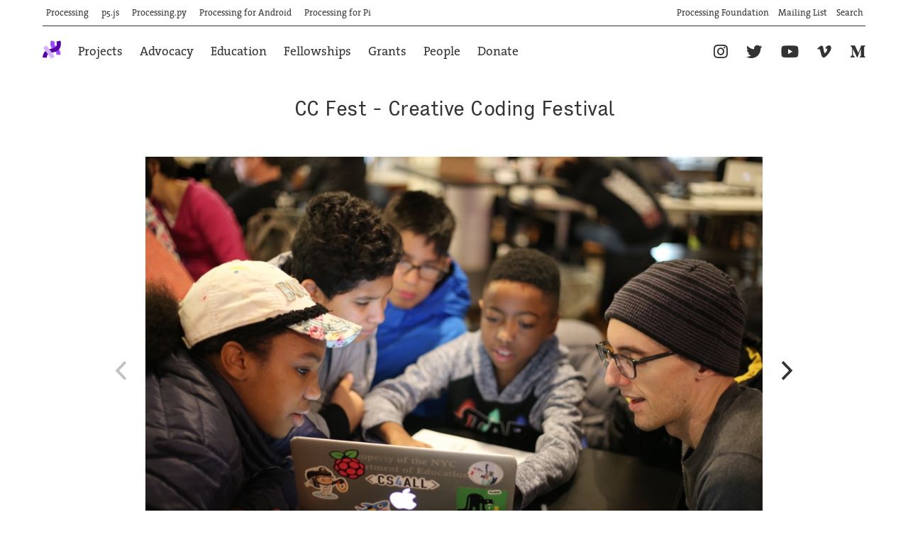

--- FILE ---
content_type: text/html; charset=UTF-8
request_url: https://processingfoundation.org/createcanvas/cc-fest
body_size: 5484
content:
<!DOCTYPE html>
<html lang="en">

  <head>
    <meta charset="utf-8">
    <meta name="viewport" content="width=device-width,initial-scale=1.0">
    
    <title>
      Processing Foundation &mdash; CC Fest - Creative Coding Festival    </title>
    
    
<meta name="description" content="CC Fests are free and inclusive events for students, teachers, and community members to engage in creative coding. Participants are encouraged to spend a day making interactive and engaging digital…" />
<meta name="twitter:card" value="CC Fests are free and inclusive events for students, teachers, and community members to engage in creative coding. Participants are encouraged to spend a day making interactive and engaging digital…" />
<meta property="og:title" content="CC Fest - Creative Coding Festival" />
<meta property="og:url" content="https://processingfoundation.org/createcanvas/cc-fest" />
<meta property="og:description" content="CC Fests are free and inclusive events for students, teachers, and community members to engage in creative coding. Participants are encouraged to spend a day making interactive and engaging digital…" />
<meta property="og:image" content="https://processingfoundation.org/content/10-createcanvas/1-cc-fest/09082018_ccfest.hb06.jpg" />

    <link rel="shortcut icon" href="https://processingfoundation.org/content/favicon.png" />

    <link rel="stylesheet" href="https://processingfoundation.org/assets/bundle.css?v=1764614006">
    <script src="https://kit.fontawesome.com/9ddd71ce36.js"></script>
    <!-- <script src="https://www.google.com/recaptcha/api.js"></script>
    <script src="https://js.stripe.com/v3/"></script> -->
  </head>

  <body class="default-template">

    <a class="skip-to-main-content" href="#main-content">Skip to main content</a>

    <header class="main-header main-header--desktop" aria-label="Header">
  <nav class="main-header__main-navigation serif a-grey" role="navigation" aria-label="Main Navigation">
  <ul>
        <li><a href="https://processingfoundation.org" title="Home"><svg id="logo" x="0px" y="0px" viewBox="0 0 670 670" style="enable-background:new 0 0 670 670;" aria-hidden="true">
  <title>Processing Foundation Logo</title>
  <style type="text/css">
    .logo-st0{fill:#9C4BFF;}
    .logo-st1{fill:#5501A4;}
    .logo-st2{fill:#D4B2FE;}
  </style>
  <g>
    <path class="logo-st0" d="M654.4,524.4h-150c0-48.7-9-85.1-28.4-114.6c-17.5-26.6-42.7-46.6-69.5-67.8c-37.5-29.7-80.1-63.3-104.2-118.8
      c-13.2-30.3-19.3-64.4-18.1-101.2c1.1-36.3,9-76,24.1-121.3l142.3,47.4c-17.5,52.5-21.1,91.4-10.7,115.4
      c9.1,20.9,31.4,38.6,59.6,60.9c31.7,25,71.1,56.2,101.9,103.1C637.1,381.8,654.4,446.2,654.4,524.4z"/>
    <path class="logo-st1" d="M154.4,624.4H4.4C4.4,569,14.4,520,34,478.6c18.5-39,46.1-72.3,81.9-98.9c60.2-44.8,133-64.1,203.4-82.7
      c65.9-17.5,128.2-34,162.4-67.8c12.8-12.7,51.9-51.5,24.2-190.1L652.9,9.6c29.3,146.5,7.8,253.2-65.7,326
      c-62.6,62.1-147.5,84.6-229.6,106.3c-59.3,15.7-115.3,30.5-152.4,58.1C181.6,517.7,154.4,547.7,154.4,624.4z"/>
    <rect class="logo-st2" x="154.4" y="174.4" transform="matrix(0.8 -0.6 0.6 0.8 -208.7346 222.5133)" width="150" height="500"/>
  </g>
</svg>
<span class="sr-only">processingfoundation.org</span></a></li>
                <li><a href="/projects" title="Projects" class="">Projects</a></li>
            <li><a href="/advocacy" title="Advocacy" class="">Advocacy</a></li>
            <li><a href="/education" title="Education" class="">Education</a></li>
            <li><a href="/fellowships" title="Fellowships" class="">Fellowships</a></li>
            <li><a href="/grants" title="Grants" class="">Grants</a></li>
            <li><a href="/people" title="People" class="">People</a></li>
            <li><a href="/donate" title="Donate" class="">Donate</a></li>
      </ul>
</nav>  <nav class="main-header__social-navigation a-grey" role="navigation" aria-label="Social Navigation">
  <ul>
        <li><a href="https://www.instagram.com/processingorg/" title="Instagram">
      <span class="fab fa-instagram" title="Instagram"></span>
    </a></li>
        <li><a href="https://twitter.com/processingOrg" title="Twitter">
      <span class="fab fa-twitter" title="Twitter"></span>
    </a></li>
        <li><a href="https://www.youtube.com/channel/UCeyJbY9g9spG7u8kfs2WrwQ" title="YouTube">
      <span class="fab fa-youtube" title="YouTube"></span>
    </a></li>
        <li><a href="https://vimeo.com/processingfoundation" title="Vimeo">
      <span class="fab fa-vimeo-v" title="Vimeo"></span>
    </a></li>
        <li><a href="https://medium.com/processing-foundation" title="Medium">
      <span class="fab fa-medium-m" title="Medium"></span>
    </a></li>
      </ul>
</nav></header>    <header class="main-header main-header--mobile" aria-label="Header" aria-hidden="true">
    <a href="https://processingfoundation.org" title="Home"><svg id="logo" x="0px" y="0px" viewBox="0 0 670 670" style="enable-background:new 0 0 670 670;" aria-hidden="true">
  <title>Processing Foundation Logo</title>
  <style type="text/css">
    .logo-st0{fill:#9C4BFF;}
    .logo-st1{fill:#5501A4;}
    .logo-st2{fill:#D4B2FE;}
  </style>
  <g>
    <path class="logo-st0" d="M654.4,524.4h-150c0-48.7-9-85.1-28.4-114.6c-17.5-26.6-42.7-46.6-69.5-67.8c-37.5-29.7-80.1-63.3-104.2-118.8
      c-13.2-30.3-19.3-64.4-18.1-101.2c1.1-36.3,9-76,24.1-121.3l142.3,47.4c-17.5,52.5-21.1,91.4-10.7,115.4
      c9.1,20.9,31.4,38.6,59.6,60.9c31.7,25,71.1,56.2,101.9,103.1C637.1,381.8,654.4,446.2,654.4,524.4z"/>
    <path class="logo-st1" d="M154.4,624.4H4.4C4.4,569,14.4,520,34,478.6c18.5-39,46.1-72.3,81.9-98.9c60.2-44.8,133-64.1,203.4-82.7
      c65.9-17.5,128.2-34,162.4-67.8c12.8-12.7,51.9-51.5,24.2-190.1L652.9,9.6c29.3,146.5,7.8,253.2-65.7,326
      c-62.6,62.1-147.5,84.6-229.6,106.3c-59.3,15.7-115.3,30.5-152.4,58.1C181.6,517.7,154.4,547.7,154.4,624.4z"/>
    <rect class="logo-st2" x="154.4" y="174.4" transform="matrix(0.8 -0.6 0.6 0.8 -208.7346 222.5133)" width="150" height="500"/>
  </g>
</svg>
<span class="sr-only">processingfoundation.org</span></a>

  <details>
    <summary aria-label="Toggle Mobile Navigation">
      <svg class="icon--menu-open" xmlns="http://www.w3.org/2000/svg" viewBox="0 0 30 30"><defs><style>.a{fill:none;stroke:#333;stroke-miterlimit:10;stroke-width:2px;}</style></defs><title>menu-open</title><line class="a" y1="1" x2="30" y2="1"/><line class="a" y1="29" x2="30" y2="29"/><line class="a" y1="15" x2="30" y2="15"/></svg>      <svg class="icon--menu-close" version="1.1" id="Layer_1" xmlns="http://www.w3.org/2000/svg" xmlns:xlink="http://www.w3.org/1999/xlink" x="0px" y="0px"
	 viewBox="0 0 30 30" style="enable-background:new 0 0 30 30;" xml:space="preserve">
<style type="text/css">
	.st0{fill:none;stroke:#333;stroke-width:2;stroke-miterlimit:10;}
</style>
<title>menu-close</title>
<line class="st0" x1="0.8" y1="29.2" x2="29.2" y2="0.8"/>
<line class="st0" x1="29.2" y1="29.2" x2="0.8" y2="0.8"/>
</svg>
    </summary>

    <nav class="main-header__main-navigation serif a-grey" role="navigation" aria-label="Main Navigation">
  <ul>
                <li><a href="/projects" title="Projects" class="">Projects</a></li>
            <li><a href="/advocacy" title="Advocacy" class="">Advocacy</a></li>
            <li><a href="/education" title="Education" class="">Education</a></li>
            <li><a href="/fellowships" title="Fellowships" class="">Fellowships</a></li>
            <li><a href="/grants" title="Grants" class="">Grants</a></li>
            <li><a href="/people" title="People" class="">People</a></li>
            <li><a href="/donate" title="Donate" class="">Donate</a></li>
      </ul>
</nav>    <nav class="main-header__social-navigation a-grey" role="navigation" aria-label="Social Navigation">
  <ul>
        <li><a href="https://www.instagram.com/processingorg/" title="Instagram">
      <span class="fab fa-instagram" title="Instagram"></span>
    </a></li>
        <li><a href="https://twitter.com/processingOrg" title="Twitter">
      <span class="fab fa-twitter" title="Twitter"></span>
    </a></li>
        <li><a href="https://www.youtube.com/channel/UCeyJbY9g9spG7u8kfs2WrwQ" title="YouTube">
      <span class="fab fa-youtube" title="YouTube"></span>
    </a></li>
        <li><a href="https://vimeo.com/processingfoundation" title="Vimeo">
      <span class="fab fa-vimeo-v" title="Vimeo"></span>
    </a></li>
        <li><a href="https://medium.com/processing-foundation" title="Medium">
      <span class="fab fa-medium-m" title="Medium"></span>
    </a></li>
      </ul>
</nav>  </details>

</header>
    <main id="main-content" aria-label="Content"><h1>CC Fest - Creative Coding Festival</h1><section class="section-slideshow">  
  <div data-component="slideshow">
      
              <figure>
          <div class="section-slideshow__image-wrap object-fit--cover">
            <img 
              src="https://processingfoundation.org/thumbs/createcanvas/cc-fest/unadjustednonraw_thumb_7d61-1086x724-q95.jpg" 
              alt="A young person sitting at a desk with a laptop in front of them. Three other young people are on one side and their teacher on the other side, all looking at the laptop."
            >
          </div>
                      <figcaption>A group of students and their teacher at CC Fest NYC at NYU ITP in 2018.</figcaption>
                  </figure>
            
              <figure>
          <div class="section-slideshow__image-wrap object-fit--cover">
            <img 
              src="https://processingfoundation.org/thumbs/createcanvas/cc-fest/2h6a0171-1-1500x1000-q95.jpg" 
              alt="On a laptop on a desk the webcam video is displayed on the screen. There you can see a person with one hand up. Green dots and box mark different parts of the arm and hand. The photographer and their camera are next to them."
            >
          </div>
                      <figcaption>From CC Fest NYC in 2019 at NYU MAGNET.</figcaption>
                  </figure>
            
              <figure>
          <div class="section-slideshow__image-wrap object-fit--cover">
            <img 
              src="https://processingfoundation.org/thumbs/createcanvas/cc-fest/7a7a0370-1500x1000-q95.jpg" 
              alt="A group of people sitting at a desk with laptops. A young person is talking to a person standing next to the group."
            >
          </div>
                      <figcaption>CC Fest NYC 2017 at NYU ITP.</figcaption>
                  </figure>
            
              <figure>
          <div class="section-slideshow__image-wrap object-fit--cover">
            <img 
              src="https://processingfoundation.org/thumbs/createcanvas/cc-fest/09082018_ccfest.hb06-1500x1001-q95.jpg" 
              alt="A young person is sitting on a chair with a laptop on their laptop. There is a person on either side of them who are also looking at the screen."
            >
          </div>
                      <figcaption>CC Fest LA in 2018 at UCLA DMA.</figcaption>
                  </figure>
            
              <figure>
          <div class="section-slideshow__image-wrap object-fit--cover">
            <img 
              src="https://processingfoundation.org/thumbs/createcanvas/cc-fest/20171112-_mg_1590-1500x971-q95.jpg" 
              alt="a room of people working on their laptops are different desks. Some are looking at a person standing and talking."
            >
          </div>
                      <figcaption>A young student sharing her thoughts.</figcaption>
                  </figure>
            
              <figure>
          <div class="section-slideshow__image-wrap object-fit--cover">
            <img 
              src="https://processingfoundation.org/thumbs/createcanvas/cc-fest/unadjustednonraw_thumb_7d89-1086x724-q95.jpg" 
              alt="A group of people sitting around a table one person is gesturing and others are looking at her"
            >
          </div>
                      <figcaption>A teacher meet-up during lunch at CC Fest NYC at NYU ITP.</figcaption>
                  </figure>
            
              <figure>
          <div class="section-slideshow__image-wrap object-fit--cover">
            <img 
              src="https://processingfoundation.org/thumbs/createcanvas/cc-fest/7a5a0131-1500x1000-q95.jpg" 
              alt="Groups of people are sitting at desk gathered around laptops. One person is look directly at the camera."
            >
          </div>
                      <figcaption>Students working together.</figcaption>
                  </figure>
            
              <figure>
          <div class="section-slideshow__image-wrap object-fit--cover">
            <img 
              src="https://processingfoundation.org/thumbs/createcanvas/cc-fest/09082018_ccfest.hb16-1500x1001-q95.jpg" 
              alt="A person with a laptop is surrounded by a group of people all looking at his laptop"
            >
          </div>
                      <figcaption>A group of people helping each other.</figcaption>
                  </figure>
            
              <figure>
          <div class="section-slideshow__image-wrap object-fit--cover">
            <img 
              src="https://processingfoundation.org/thumbs/createcanvas/cc-fest/dsc06825-1500x1000-q95.jpg" 
              alt="A person standing and leaning over and typing on a laptop that is in front of a person sitting. There is a person with a laptop sitting next to them."
            >
          </div>
                      <figcaption>Getting help.</figcaption>
                  </figure>
            
              <figure>
          <div class="section-slideshow__image-wrap object-fit--cover">
            <img 
              src="https://processingfoundation.org/thumbs/createcanvas/cc-fest/unadjustednonraw_thumb_7d81-1086x724-q95.jpg" 
              alt="Two people facing their laptops on a desk. They are looking at one laptop. There are TVs on the wall above their head."
            >
          </div>
                      <figcaption>Students working together at CC Fest NYC at NYU ITP.</figcaption>
                  </figure>
            
              <figure>
          <div class="section-slideshow__image-wrap object-fit--cover">
            <img 
              src="https://processingfoundation.org/thumbs/createcanvas/cc-fest/unadjustednonraw_thumb_7d76-1086x724-q95.jpg" 
              alt="An adult woman is kneeling by desk next to a child. Both are looking at a laptop."
            >
          </div>
                      <figcaption>A parent and child working together.</figcaption>
                  </figure>
            
              <figure>
          <div class="section-slideshow__image-wrap object-fit--cover">
            <img 
              src="https://processingfoundation.org/thumbs/createcanvas/cc-fest/unadjustednonraw_thumb_7d68-1086x724-q95.jpg" 
              alt="A group of young women sitting around a small and high table. One has a cell phone pointed to the front of the room."
            >
          </div>
                      <figcaption>Students getting ready for the start of CC Fest.</figcaption>
                  </figure>
            
              <figure>
          <div class="section-slideshow__image-wrap object-fit--cover">
            <img 
              src="https://processingfoundation.org/thumbs/createcanvas/cc-fest/qupguh6pshociwb5-gnqmg_thumb_7d72-1086x724-q95.jpg" 
              alt="a room of people gathered around different tables with laptops. One person is looking at the camera."
            >
          </div>
                      <figcaption>A group starting the first session at CC Fest.</figcaption>
                  </figure>
            
              <figure>
          <div class="section-slideshow__image-wrap object-fit--cover">
            <img 
              src="https://processingfoundation.org/thumbs/createcanvas/cc-fest/dsc_0161-1500x996-q95.jpg" 
              alt="Students sitting around a table looking at desktop screens"
            >
          </div>
                      <figcaption>Students at CC Fest LA.</figcaption>
                  </figure>
            
              <figure>
          <div class="section-slideshow__image-wrap object-fit--cover">
            <img 
              src="https://processingfoundation.org/thumbs/createcanvas/cc-fest/img_0119-1500x1052-q95.jpg" 
              alt="A group of fifty people all facing the camera. Some sitting on the floor and most standing."
            >
          </div>
                      <figcaption>The group at CC Fest NYC.</figcaption>
                  </figure>
            
              <figure>
          <div class="section-slideshow__image-wrap object-fit--cover">
            <img 
              src="https://processingfoundation.org/thumbs/createcanvas/cc-fest/dsc06817-1500x1000-q95.jpg" 
              alt="A person standing with a roll of paper in his hand about to strike the table. Other people are watching."
            >
          </div>
                      <figcaption>Students playing with hardware.</figcaption>
                  </figure>
            
              <figure>
          <div class="section-slideshow__image-wrap object-fit--cover">
            <img 
              src="https://processingfoundation.org/thumbs/createcanvas/cc-fest/992-drfztr2jkv0ydbebug_thumb_9-1086x724-q95.jpg" 
              alt="A group of forty people facing the camera and smiling"
            >
          </div>
                      <figcaption>The group at CC Fest SF.</figcaption>
                  </figure>
            
              <figure>
          <div class="section-slideshow__image-wrap object-fit--cover">
            <img 
              src="https://processingfoundation.org/thumbs/createcanvas/cc-fest/dsc06860-1500x1000-q95.jpg" 
              alt="a person crouching and reach over to the keyboard on a laptop A group of children look on."
            >
          </div>
                      <figcaption>A teacher helping students.</figcaption>
                  </figure>
            
              <figure>
          <div class="section-slideshow__image-wrap object-fit--cover">
            <img 
              src="https://processingfoundation.org/thumbs/createcanvas/cc-fest/dsc06807-1500x1000-q95.jpg" 
              alt="A group of people of different ages are sitting at individual desks with laptops."
            >
          </div>
                      <figcaption>A mix of ages at a session.</figcaption>
                  </figure>
            
              <figure>
          <div class="section-slideshow__image-wrap object-fit--cover">
            <img 
              src="https://processingfoundation.org/thumbs/createcanvas/cc-fest/dsc06833-1500x1000-q95.jpg" 
              alt="A person with a laptop is looking up the large screen behind them."
            >
          </div>
                      <figcaption>Leading a session at CC Fest NYC in May 2018 at NYU MAGNET.</figcaption>
                  </figure>
            
              <figure>
          <div class="section-slideshow__image-wrap object-fit--cover">
            <img 
              src="https://processingfoundation.org/thumbs/createcanvas/cc-fest/dsc06853-1500x1000-q95.jpg" 
              alt="A person with a laptop looking up at the projection screen in a classroom. There a group of people sitting behind her in desks."
            >
          </div>
                      <figcaption>CC Fest in New York at NYU MAGNET.</figcaption>
                  </figure>
            </div>
</section><section class="section-text owl-em a-underline copy section-text--normal">
  <p>CC Fests are free and inclusive events for students, teachers, and community members to engage in creative coding. Participants are encouraged to spend a day making interactive and engaging digital art, animation, and games. Teachers work on coding projects that they then can bring to their classes. Students are introduced to projects that help build their creative portfolios.</p>
<p>CC Fest is organized by a volunteer group of educators and led by Saber Khan, Education Community Director at Processing Foundation. Read about the first CC Fest at NYU ITP in October 2016 at <a href="https://medium.com/@ed_saber/creative-coding-for-all-7dadde33273b#.e99ya3c3a">this link</a>.</p>
<p>These day-long events feature accessible sessions on creative coding led by volunteer educators and keynotes from inspiring individuals. You can learn more about some of sessions offered at these events at the <a href="http://ccfest.rocks/lessons">link here</a> and learn more about the volunteer organizers at the <a href="http://ccfest.rocks/organizers">link here</a>.</p>
<p>Currently, CC Fests happen in New York City, Los Angeles, and San Francisco. The upcoming CC Fests are:</p>
<p><a href="http://ccfest.rocks/nyc">#CCFestNYC</a> — Sunday, December 8, 2019 at NYU-ITP in Brooklyn, NY.</p>
<p><a href="http://ccfest.rocks/san-francisco">#CCFestSF</a> — Saturday, October 19, 2019 at San Francisco Friends School in San Francisco, CA.</p>
<p><a href="http://ccfest.rocks/los-angeles">#CCFestLA</a> — Sunday, October 27, 2019 at Crossroads School in Santa Monica, CA.</p>
<p>If you are not in one of those areas and want to organize a CC Fest, please let us know!</p>
<p>You can watch Maya Man deliver the opening keynote at CC Fest NYC in June, 2019 below.</p></section>
<section class="section-embed">
  <figure>
    <div style="padding-top:56.25%;" class="is-fluid">
      <iframe width="560" height="315" src="https://www.youtube.com/embed/qGcZBm6_BmU" frameborder="0" allow="accelerometer; autoplay; encrypted-media; gyroscope; picture-in-picture" allowfullscreen></iframe>    </div>
          <figcaption>Maya Man at CC Fest NYC June 8, 2019 at NYU-MAGNET</figcaption>
      </figure>
</section>    </main>

    <footer class="main-footer serif" aria-label="Footer">
  <div class="a-blue">
    <a href="https://processingfoundation.myflodesk.com/newslettersubscription">
      Subscribe to our mailing list    </a>
  </div>

  <div class="a-blue"><p>Contact us at <a href="mailto:&#102;&#x6f;&#117;&#110;&#100;&#x61;&#116;&#x69;&#x6f;&#110;&#x40;&#x70;&#114;&#x6f;&#x63;&#x65;&#x73;&#115;&#x69;&#110;&#x67;&#102;&#x6f;&#x75;&#x6e;&#x64;&#x61;&#x74;&#x69;&#x6f;&#110;&#46;&#111;&#114;&#103;">&#x66;&#x6f;&#117;&#110;&#100;&#97;&#116;&#105;&#111;&#x6e;&#x40;&#x70;&#x72;&#x6f;&#x63;&#101;&#115;&#115;&#105;&#110;&#x67;&#102;&#111;&#x75;&#x6e;&#100;&#x61;&#x74;&#105;&#111;&#x6e;&#46;&#x6f;&#114;&#103;</a></p></div>
</footer>    <footer class="secondary-footer serif" aria-label="Processing Links">
  <nav class="sub-navigation a-grey" role="navigation" aria-label="Sub Navigation">
    <ul>
          <li><a href="https://processing.org/" title="Processing">Processing</a></li>
          <li><a href="https://p5js.org/" title="p5.js">p5.js</a></li>
          <li><a href="https://py.processing.org/" title="Processing.py">Processing.py</a></li>
          <li><a href="https://android.processing.org/" title="Processing for Android">Processing for Android</a></li>
          <li><a href="https://pi.processing.org/" title="Processing for Pi">Processing for Pi</a></li>
        </ul>
  </nav>
  
  <div class="secondary-footer__right a-grey">
    <a href="https://processingfoundation.org" title="Home">Processing Foundation</a>
    <a href="https://processingfoundation.myflodesk.com/newslettersubscription">Mailing List</a>
    <form class="site-search" name="search" action="//www.google.com/search" method="get" aria-label="Site Search">
      <input type="hidden" aria-hidden="true" name="as_sitesearch" value="https://processingfoundation.org">
      <label for="as_q">Search</label>
      <input type="text" id="as_q" name="as_q" value="" size="20" class="text" placeholder="Enter search term" required="true">
      <input type="submit" value="Search" aria-label="Search" class="visually-hidden" />
    </form>
  </div>
</footer>
    <script src="https://polyfill.io/v3/polyfill.min.js?features=ResizeObserver%2CgetComputedStyle"></script>
    <script src="https://processingfoundation.org/assets/bundle.js?v=1764616393"></script>    <script>
      (function(i,s,o,g,r,a,m){i['GoogleAnalyticsObject']=r;i[r]=i[r]||function(){
      (i[r].q=i[r].q||[]).push(arguments)},i[r].l=1*new Date();a=s.createElement(o),
      m=s.getElementsByTagName(o)[0];a.async=1;a.src=g;m.parentNode.insertBefore(a,m)
      })(window,document,'script','https://www.google-analytics.com/analytics.js','ga');

      ga('create', 'UA-35555329-20', 'auto');
      ga('send', 'pageview');

    </script>
  </body>
</html>


--- FILE ---
content_type: text/css
request_url: https://processingfoundation.org/assets/bundle.css?v=1764614006
body_size: 164055
content:
@charset "UTF-8";
/*! ress.css • v1.2.2 MIT License github.com/filipelinhares/ress */
/* # ================================================================= # Global selectors # ================================================================= */
html { box-sizing: border-box; overflow-y: scroll; /* All browsers without overlaying scrollbars */ -webkit-text-size-adjust: 100%; /* iOS 8+ */ }

*, ::before, ::after { background-repeat: no-repeat; /* Set `background-repeat: no-repeat` to all elements and pseudo elements */ box-sizing: inherit; }

::before, ::after { text-decoration: inherit; /* Inherit text-decoration and vertical align to ::before and ::after pseudo elements */ vertical-align: inherit; }

* { padding: 0; /* Reset `padding` and `margin` of all elements */ margin: 0; }

/* # ================================================================= # General elements # ================================================================= */
/* Add the correct display in iOS 4-7.*/
audio:not([controls]) { display: none; height: 0; }

hr { overflow: visible; /* Show the overflow in Edge and IE */ }

/* Correct `block` display not defined for any HTML5 element in IE 8/9 Correct `block` display not defined for `details` or `summary` in IE 10/11 and Firefox Correct `block` display not defined for `main` in IE 11 */
article, aside, details, figcaption, figure, footer, header, main, menu, nav, section, summary { display: block; }

summary { display: list-item; /* Add the correct display in all browsers */ }

small { font-size: 80%; /* Set font-size to 80% in `small` elements */ }

[hidden], template { display: none; /* Add the correct display in IE */ }

abbr[title] { border-bottom: 1px dotted; /* Add a bordered underline effect in all browsers */ text-decoration: none; /* Remove text decoration in Firefox 40+ */ }

a { background-color: transparent; /* Remove the gray background on active links in IE 10 */ -webkit-text-decoration-skip: objects; /* Remove gaps in links underline in iOS 8+ and Safari 8+ */ }

code, kbd, pre, samp { font-family: monospace, monospace; /* Specify the font family of code elements */ }

b, strong { font-weight: bolder; /* Correct style set to `bold` in Edge 12+, Safari 6.2+, and Chrome 18+ */ }

dfn { font-style: italic; /* Address styling not present in Safari and Chrome */ }

/* Address styling not present in IE 8/9 */
mark { background-color: #ff0; color: #000; }

/* https://gist.github.com/unruthless/413930 */
sub, sup { font-size: 75%; line-height: 0; position: relative; vertical-align: baseline; }

sub { bottom: -0.25em; }

sup { top: -0.5em; }

/* # ================================================================= # Forms # ================================================================= */
input { border-radius: 0; }

/* Apply cursor pointer to button elements */
button, [type="button"], [type="reset"], [type="submit"], [role="button"] { cursor: pointer; }

/* Replace pointer cursor in disabled elements */
[disabled] { cursor: default; }

[type="number"] { width: auto; /* Firefox 36+ */ }

[type="search"] { -webkit-appearance: textfield; /* Safari 8+ */ }

[type="search"]::-webkit-search-cancel-button, [type="search"]::-webkit-search-decoration { -webkit-appearance: none; /* Safari 8 */ }

textarea { overflow: auto; /* Internet Explorer 11+ */ resize: vertical; /* Specify textarea resizability */ }

button, input, optgroup, select, textarea { font: inherit; /* Specify font inheritance of form elements */ }

optgroup { font-weight: bold; /* Restore the font weight unset by the previous rule. */ }

button { overflow: visible; /* Address `overflow` set to `hidden` in IE 8/9/10/11 */ }

/* Remove inner padding and border in Firefox 4+ */
/* Replace focus style removed in the border reset above */
button, html [type="button"], [type="reset"], [type="submit"] { -webkit-appearance: button; /* Correct the inability to style clickable types in iOS */ }

button, select { text-transform: none; /* Firefox 40+, Internet Explorer 11- */ }

/* Remove the default button styling in all browsers */
button, input, select, textarea { background-color: transparent; border-style: none; color: inherit; }

/* Style select like a standard input */
select { -moz-appearance: none; /* Firefox 36+ */ -webkit-appearance: none; /* Chrome 41+ */ }

select::-ms-expand { display: none; /* Internet Explorer 11+ */ }

select::-ms-value { color: currentColor; /* Internet Explorer 11+ */ }

legend { border: 0; /* Correct `color` not being inherited in IE 8/9/10/11 */ color: inherit; /* Correct the color inheritance from `fieldset` elements in IE */ display: table; /* Correct the text wrapping in Edge and IE */ max-width: 100%; /* Correct the text wrapping in Edge and IE */ white-space: normal; /* Correct the text wrapping in Edge and IE */ }

::-webkit-file-upload-button { -webkit-appearance: button; /* Correct the inability to style clickable types in iOS and Safari */ font: inherit; /* Change font properties to `inherit` in Chrome and Safari */ }

[type="search"] { -webkit-appearance: textfield; /* Correct the odd appearance in Chrome and Safari */ outline-offset: -2px; /* Correct the outline style in Safari */ }

/* # ================================================================= # Specify media element style # ================================================================= */
img { border-style: none; /* Remove border when inside `a` element in IE 8/9/10 */ }

/* Add the correct vertical alignment in Chrome, Firefox, and Opera */
progress { vertical-align: baseline; }

svg:not(:root) { overflow: hidden; /* Internet Explorer 11- */ }

audio, canvas, progress, video { display: inline-block; /* Internet Explorer 11+, Windows Phone 8.1+ */ }

/* # ================================================================= # Accessibility # ================================================================= */
/* Hide content from screens but not screenreaders */
@media screen { [hidden~="screen"] { display: inherit; }
  [hidden~="screen"]:not(:active):not(:focus):not(:target) { position: absolute !important; clip: rect(0 0 0 0) !important; } }

/* Specify the progress cursor of updating elements */
[aria-busy="true"] { cursor: progress; }

/* Specify the pointer cursor of trigger elements */
[aria-controls] { cursor: pointer; }

/* Specify the unstyled cursor of disabled, not-editable, or otherwise inoperable elements */
[aria-disabled] { cursor: default; }

/* # ================================================================= # Selection # ================================================================= */
/* Specify text selection background color and omit drop shadow */
::-moz-selection { background-color: #b3d4fc; /* Required when declaring ::selection */ color: #000; text-shadow: none; }

::selection { background-color: #b3d4fc; /* Required when declaring ::selection */ color: #000; text-shadow: none; }

/* UI Reset */
b, strong { font-weight: normal; }

h1, h2, h3, h4, h5, h6, h7 { font-size: inherit; font-weight: inherit; font-style: inherit; }

button, input { letter-spacing: inherit; }

ul, ol, li { list-style: none; }

li:before { content: "\200B"; }

a { color: inherit; text-decoration: inherit; }

img, video { width: 100%; height: auto; }

input:-ms-input-placeholder { line-height: normal; }

input::placeholder { line-height: normal; }

@font-face { font-family: 'executive'; src: url("fonts/ExecutiveRegular-Regular.eot"); /* IE9 Compat Modes */ src: url("fonts/ExecutiveRegular-Regular.eot?#iefix") format("embedded-opentype"), url([data-uri]) format("woff"), url("fonts/ExecutiveRegular-Regular.svg#ExecutiveRegular-Regular") format("svg"); /* Legacy iOS */ font-style: normal; font-weight: normal; text-rendering: optimizeLegibility; }

@font-face { font-family: 'executive'; src: url("fonts/ExecutiveRegular-Italic.eot"); /* IE9 Compat Modes */ src: url("fonts/ExecutiveRegular-Italic.eot?#iefix") format("embedded-opentype"), url([data-uri]) format("woff"), url("fonts/ExecutiveRegular-Italic.svg#ExecutiveRegular-Italic") format("svg"); /* Legacy iOS */ font-style: italic; font-weight: normal; text-rendering: optimizeLegibility; }

@font-face { font-family: 'theserif'; src: url("fonts/theserif-5-regular-webfont.woff2") format("woff2"), url("fonts/theserif-5-regular-webfont.woff") format("woff"); font-weight: normal; font-style: normal; text-rendering: optimizeLegibility; }

@font-face { font-family: 'theserif'; src: url("fonts/theserif-5-regularita-webfont.woff2") format("woff2"), url("fonts/theserif-5-regularita-webfont.woff") format("woff"); font-weight: normal; font-style: italic; text-rendering: optimizeLegibility; }

/** Colors */
/** Font Families */
/** Font Size */
/** Columns */
.c1 { width: 8.333333333333332%; }

.c2 { width: 16.666666666666664%; }

.c3 { width: 25%; }

.c4 { width: 33.33333333333333%; }

.c5 { width: 41.66666666666667%; }

.c6 { width: 50%; }

.c7 { width: 58.333333333333336%; }

.c8 { width: 66.66666666666666%; }

.c9 { width: 75%; }

.c10 { width: 83.33333333333334%; }

.c11 { width: 91.66666666666666%; }

.c12, .gallery, .inline-slideshow { width: 100%; }

.clear:after { content: ''; clear: both; display: block; }

.visually-hidden, .box_large figure figcaption { position: absolute !important; height: 1px; width: 1px; overflow: hidden; clip: rect(1px 1px 1px 1px); /* IE6, IE7 */ clip: rect(1px, 1px, 1px, 1px); white-space: nowrap; /* added line */ }

.sans, body { font-family: "executive", arial, helvetica, sans-serif; letter-spacing: -0px; letter-spacing: -.05rem; }

.serif, .copy blockquote, .gallery figcaption, .inline-slideshow figcaption, figcaption { font-family: "theserif", "Times New Roman", times, serif; letter-spacing: 0px; }

.color-grey { color: #333; }

.color-blue { color: #5501A4; }

.color-red { color: red; }

.a-blue a { color: #5501A4; fill: #5501A4; }

@media (hover) { .a-blue a:hover { color: #333; fill: #333; } }

.a-grey a { color: #333; fill: #333; }

@media (hover) { .a-grey a:hover { color: #5501A4; fill: #5501A4; } }

a.color-blue { color: #5501A4; fill: #5501A4; }

@media (hover) { a.color-blue:hover { color: #333; fill: #333; } }

a.color-grey { color: #333; fill: #333; }

@media (hover) { a.color-grey:hover { color: #5501A4; fill: #5501A4; } }

.a-underline a { box-shadow: inset 0 -0.1rem 0 0 #333; }

@media (hover) { .a-underline a:hover { box-shadow: none; } }

.invert-color .a-underline a { box-shadow: inset 0 -0.1rem 0 0 #fff; }

@media (hover) { .invert-color .a-underline a:hover { box-shadow: none; } }

.owl > * + * { margin-top: 37px; margin-top: 4rem; }

.owl-em > * + * { margin-top: 1.25em; }

.copy h1, .copy h2, .copy h3, .copy h4, .copy h5, .copy h6 { text-align: center; }

.copy hr { border: none; outline: none; border-top: 1px solid #bbb; }

.copy ul:not([class]) li { list-style: none; padding-left: 1em; position: relative; }

.copy ul:not([class]) li:after { content: '•'; display: block; position: absolute; left: 0; top: 0; }

.copy ol { counter-reset: numlist; }

.copy ol li { list-style: none; padding-left: 1.25em; position: relative; }

.copy ol li:after { counter-increment: numlist; content: counter(numlist) ". "; display: block; position: absolute; left: 0; top: 0; }

.copy ol li:nth-child(n+10) { padding-left: 1.75em; }

.copy blockquote { font-style: italic; }

.copy iframe[name="donorbox"] { display: block; max-width: 425px !important; margin-left: auto; margin-right: auto; }

@media (min-width: 700px) { .copy .large { font-size: 1.3em; } }

/*! Flickity v2.2.1
https://flickity.metafizzy.co
---------------------------------------------- */
.flickity-enabled { position: relative; }

.flickity-enabled:focus { outline: none; }

.flickity-viewport { overflow: hidden; position: relative; height: 100%; }

.flickity-slider { position: absolute; width: 100%; height: 100%; }

/* draggable */
.flickity-enabled.is-draggable { -webkit-tap-highlight-color: transparent; -webkit-user-select: none; -moz-user-select: none; -ms-user-select: none; user-select: none; }

.flickity-enabled.is-draggable .flickity-viewport { cursor: move; cursor: grab; }

.flickity-enabled.is-draggable .flickity-viewport.is-pointer-down { cursor: grabbing; }

/* ---- flickity-button ---- */
.flickity-button { position: absolute; background: rgba(255, 255, 255, 0.75); border: none; color: #333; }

.flickity-button:hover { background: white; cursor: pointer; }

.flickity-button:focus { outline: none; box-shadow: 0 0 0 5px #19F; }

.flickity-button:active { opacity: 0.6; }

.flickity-button:disabled { opacity: 0.3; cursor: auto; /* prevent disabled button from capturing pointer up event. #716 */ pointer-events: none; }

.flickity-button-icon { fill: currentColor; }

/* ---- previous/next buttons ---- */
.flickity-prev-next-button { top: 50%; width: 44px; height: 44px; border-radius: 50%; /* vertically center */ transform: translateY(-50%); }

.flickity-prev-next-button.previous { left: 10px; }

.flickity-prev-next-button.next { right: 10px; }

/* right to left */
.flickity-rtl .flickity-prev-next-button.previous { left: auto; right: 10px; }

.flickity-rtl .flickity-prev-next-button.next { right: auto; left: 10px; }

.flickity-prev-next-button .flickity-button-icon { position: absolute; left: 20%; top: 20%; width: 60%; height: 60%; }

/* ---- page dots ---- */
.flickity-page-dots { position: absolute; width: 100%; bottom: -25px; padding: 0; margin: 0; list-style: none; text-align: center; line-height: 1; }

.flickity-rtl .flickity-page-dots { direction: rtl; }

.flickity-page-dots .dot { display: inline-block; width: 10px; height: 10px; margin: 0 8px; background: #333; border-radius: 50%; opacity: 0.25; cursor: pointer; }

.flickity-page-dots .dot.is-selected { opacity: 1; }

/* Flickity fullscreen v1.0.1
------------------------- */
.flickity-enabled.is-fullscreen { position: fixed; left: 0; top: 0; width: 100%; height: 100%; background: rgba(0, 0, 0, 0.9); padding-bottom: 35px; z-index: 1; }

.flickity-enabled.is-fullscreen .flickity-page-dots { bottom: 10px; }

.flickity-enabled.is-fullscreen .flickity-page-dots .dot { background: white; }

/* prevent page scrolling when flickity is fullscreen */
html.is-flickity-fullscreen { overflow: hidden; }

/* ---- flickity-fullscreen-button ---- */
.flickity-fullscreen-button { display: block; right: 10px; top: 10px; width: 24px; height: 24px; border-radius: 4px; }

/* right-to-left */
.flickity-rtl .flickity-fullscreen-button { right: auto; left: 10px; }

.flickity-fullscreen-button-exit { display: none; }

.flickity-enabled.is-fullscreen .flickity-fullscreen-button-exit { display: block; }

.flickity-enabled.is-fullscreen .flickity-fullscreen-button-view { display: none; }

.flickity-fullscreen-button .flickity-button-icon { position: absolute; width: 16px; height: 16px; left: 4px; top: 4px; }

/** Header */
.main-header { position: -webkit-sticky; position: sticky; top: 0; z-index: 10; background-color: #fff; padding-top: 18px; padding-top: 2rem; padding-bottom: 13px; padding-bottom: 1.5rem; }

.main-header--desktop { display: none; -ms-flex-pack: justify; justify-content: space-between; -ms-flex-align: center; align-items: center; }

@media (min-width: 1000px) { .main-header--desktop { display: -ms-flexbox; display: flex; } }

.main-header--desktop .main-header__main-navigation { font-size: 16px; font-size: 1.75rem; }

@media (min-width: 1400px) { .main-header--desktop .main-header__main-navigation { font-size: 2.25rem; } }

.main-header--desktop .main-header__main-navigation li { display: inline-block; vertical-align: middle; padding-right: 13px; padding-right: 1.5rem; }

@media (min-width: 1200px) { .main-header--desktop .main-header__main-navigation li { padding-right: 2rem; } }

@media (min-width: 1400px) { .main-header--desktop .main-header__main-navigation li { padding-right: 3rem; } }

.main-header--desktop .main-header__main-navigation svg { width: 1.5em; height: auto; }

.main-header--desktop .main-header__social-navigation li { display: inline-block; padding-left: 9px; padding-left: 1rem; }

@media (min-width: 1200px) { .main-header--desktop .main-header__social-navigation li { padding-left: 2rem; } }

.main-header--mobile { border-bottom: 1px solid #eee; }

@media (min-width: 1000px) { .main-header--mobile { display: none; } }

.main-header--mobile > a:first-child { position: absolute; top: 13px; top: 1.5rem; left: 0; }

.main-header--mobile > a:first-child svg { width: 1.5em; height: auto; }

.main-header--mobile details { width: 100%; text-align: right; }

.main-header--mobile details summary { display: inline-block; cursor: pointer; }

.main-header--mobile details summary svg { width: 1em; height: auto; }

.main-header--mobile details:not([open]) .icon--menu-close { display: none; }

.main-header--mobile details:not([open]) .icon--menu-open { display: block; }

.main-header--mobile details[open] .icon--menu-close { display: block; }

.main-header--mobile details[open] .icon--menu-open { display: none; }

.main-header--mobile details > summary { list-style: none; }

.main-header--mobile details > summary::-webkit-details-marker { display: none; }

.main-header--mobile .main-header__main-navigation { margin-top: 1em; text-align: left; columns: 2; }

.main-header--mobile .main-header__social-navigation { margin-top: 1em; text-align: left; }

.main-header--mobile .main-header__social-navigation li { display: inline-block; padding-right: 18px; padding-right: 2rem; }

/** Footer */
.main-footer { text-align: center; font-size: 16px; font-size: 1.75rem; padding-top: 20px; padding-top: 2.2rem; padding-bottom: 17px; padding-bottom: 1.9rem; border-top: 1px solid #333; word-wrap: break-word; width: 100%; position: relative; z-index: 2; }

.main-footer [data-component~="email-signup"] { margin-bottom: 1em; }

.main-footer [data-component~="email-signup"] input[type="email"] { text-align: center; }

@media (min-width: 1000px) { .main-footer { text-align: left; display: -ms-flexbox; display: flex; -ms-flex-wrap: wrap; flex-wrap: wrap; -ms-flex-pack: justify; justify-content: space-between; }
  .main-footer [data-component~="email-signup"] { margin-bottom: 0; }
  .main-footer [data-component~="email-signup"] input[type="email"] { text-align: left; } }

.secondary-footer { border-top: 1px solid #eee; padding-top: 20px; padding-top: 2.2rem; padding-bottom: 17px; padding-bottom: 1.9rem; text-align: center; font-size: 11px; font-size: 1.25rem; }

@media (min-width: 1000px) { .secondary-footer { padding-top: 1.2rem; padding-bottom: 0.9rem; border-top: none; border-bottom: 1px solid #333; display: -ms-flexbox; display: flex; -ms-flex-pack: justify; justify-content: space-between; -ms-flex-align: center; align-items: center; text-align: left; } }

.secondary-footer .sub-navigation li { display: inline-block; padding-left: 4px; padding-left: 0.5rem; padding-right: 4px; padding-right: 0.5rem; }

@media (min-width: 1000px) { .secondary-footer .sub-navigation li { padding-right: 1rem; } }

.secondary-footer .secondary-footer__right { margin-top: 1em; }

@media (min-width: 1000px) { .secondary-footer .secondary-footer__right { margin-top: 0; } }

.secondary-footer .secondary-footer__right > * { display: inline; margin-left: 9px; margin-left: 1rem; }

.secondary-footer .site-search { display: inline-block; }

.secondary-footer .site-search input[type="text"], .secondary-footer .site-search input[type="email"] { overflow: hidden; display: inline-block; text-align: left; margin-left: 4px; margin-left: 0.5rem; padding: 0; border-bottom: 1px solid #bbb; }

@media (min-width: 1000px) { .secondary-footer .site-search input[type="text"], .secondary-footer .site-search input[type="email"] { width: 0; margin-left: 0; border-bottom: none; }
  .secondary-footer .site-search input[type="text"]:focus, .secondary-footer .site-search input[type="text"]:active, .secondary-footer .site-search input[type="email"]:focus, .secondary-footer .site-search input[type="email"]:active { margin-left: 0.5rem; width: auto; } }

.box_large { width: 100%; }

@media (min-width: 1200px) { .box_large { width: 92%; } }

@media (min-width: 1400px) { .box_large { width: 83%; } }

.box_large > * { display: -ms-flexbox; display: flex; -ms-flex-wrap: wrap; flex-wrap: wrap; width: 100%; border: 1px solid #333; position: relative; }

@media (hover) { .box_large > a:hover .button { background-color: #333; } }

.box_large figure { width: 100%; -ms-flex-order: 1; order: 1; }

@media (min-width: 800px) { .box_large figure { -ms-flex-order: 2; order: 2; width: 33.33%; padding: 4rem 4rem 4rem 0; } }

@media (min-width: 1000px) { .box_large figure { width: 50%; display: block; padding: 0; }
  .box_large figure img { width: 100%; height: 100%; -o-object-fit: cover; object-fit: cover; -o-object-position: center; object-position: center; } }

.box_large__title { font-size: 23px; font-size: 2.5rem; margin-bottom: 1em; width: 100%; }

@media (min-width: 700px) { .box_large__title { font-size: 3rem; } }

.box_large__excerpt { width: 100%; }

.box_large__content { width: 100%; -ms-flex-order: 2; order: 2; display: -ms-flexbox; display: flex; -ms-flex-direction: column; flex-direction: column; -ms-flex-align: center; align-items: center; -ms-flex-pack: center; justify-content: center; text-align: center; padding: 27px; padding: 3rem; margin: 0 auto; }

@media (min-width: 800px) { .box_large__content { min-height: 35rem; -ms-flex-order: 1; order: 1; padding: 4rem; } }

@media (min-width: 1000px) { .box_large__content { width: 75%; } }

.box_large--image .box_large__content { -ms-flex: 1; flex: 1; margin: 0; text-align: left; }

.box_small { width: 100%; min-height: 324px; min-height: 35rem; border: 1px solid #333; }

@media (min-width: 700px) { .box_small { width: 83%; } }

@media (min-width: 1000px) { .box_small { width: 67%; } }

@media (min-width: 1200px) { .box_small { width: calc(50% - 2rem); margin-left: 1rem; margin-right: 1rem; } }

.box_small > * { width: 100%; height: 100%; position: relative; display: -ms-flexbox; display: flex; -ms-flex-direction: column; flex-direction: column; -ms-flex-align: center; align-items: center; -ms-flex-pack: center; justify-content: center; text-align: center; padding: 27px; padding: 3rem; }

@media (min-width: 800px) { .box_small > * { padding: 4rem; } }

@media (hover) { .box_small > a:hover .button { background-color: #333; } }

.box_small__title { font-size: 23px; font-size: 2.5rem; margin-bottom: 1em; width: 100%; }

@media (min-width: 700px) { .box_small__title { font-size: 3rem; } }

.supporters { width: 100%; display: -ms-grid; display: grid; -ms-grid-columns: (minmax(150px, 1fr))[auto-fill]; grid-template-columns: repeat(auto-fill, minmax(150px, 1fr)); grid-column-gap: 3rem; grid-row-gap: 3rem; font-size: 20px; font-size: 2.25rem; }

@media (min-width: 550px) { .supporters { -ms-grid-columns: (minmax(225px, 1fr))[auto-fill]; grid-template-columns: repeat(auto-fill, minmax(225px, 1fr)); font-size: 3rem; } }

.supporters .supporter-wrap { display: -ms-flexbox; display: flex; -ms-flex-align: center; align-items: center; -ms-flex-pack: center; justify-content: center; text-align: center; }

.supporters .supporter-wrap a.supporter, .supporters .supporter-wrap a.supporter-image { box-shadow: none; }

.supporters .supporter-wrap a.supporter:hover, .supporters .supporter-wrap a.supporter-image:hover { color: #5501A4; }

.supporters .supporter-wrap .supporter-image { width: 100%; background-size: contain; background-repeat: no-repeat; background-position: center; position: relative; display: block; filter: grayscale(100%); overflow: hidden; text-indent: -9999px; font-size: 0; }

.supporters .supporter-wrap .supporter-image:after { content: ''; display: block; padding-top: 52%; }

.section-text { width: 100%; font-size: 20px; font-size: 2.25rem; }

@media (min-width: 1200px) { .section-text.section-text--normal { width: 83%; } }

@media (min-width: 1200px) { .section-text.section-text--normal { width: 75%; } }

@media (min-width: 1400px) { .section-text.section-text--normal { width: 67%; } }

@media (min-width: 1200px) { .section-text.section-text--wide { width: 92%; } }

@media (min-width: 1400px) { .section-text.section-text--wide { width: 83%; } }

@media (min-width: 1000px) { .section-text > figure { width: 75%; margin-left: auto; margin-right: auto; } }

@media (min-width: 700px) { .section-text { font-size: 3rem; } }

.section-heading { width: 100%; font-size: 23px; font-size: 2.5rem; }

@media (min-width: 1200px) { .section-heading { width: 92%; } }

@media (min-width: 1400px) { .section-heading { width: 83%; } }

@media (min-width: 700px) { .section-heading { font-size: 3rem; } }

.section-heading--border { border-top: 1px solid #333; padding-top: 37px; padding-top: 4rem; }

.section-block_large { width: 100%; display: -ms-flexbox; display: flex; -ms-flex-wrap: wrap; flex-wrap: wrap; -ms-flex-pack: center; justify-content: center; border-top: 1px solid #333; padding-top: 37px; padding-top: 4rem; }

@media (min-width: 1200px) { .section-block_large { width: 92%; } }

@media (min-width: 1400px) { .section-block_large { width: 83%; } }

.section-block_large__title { font-size: 23px; font-size: 2.5rem; width: 100%; -ms-flex-order: 1; order: 1; margin-bottom: 27px; margin-bottom: 3rem; }

@media (min-width: 700px) { .section-block_large__title { font-size: 3rem; } }

.section-block_large__content { width: 100%; -ms-flex-order: 2; order: 2; }

@media (min-width: 1000px) { .section-block_large__content { columns: 2; column-gap: 4rem; } }

.section-block_large__image { width: 80%; margin-top: 27px; margin-top: 3rem; -ms-flex-order: 3; order: 3; }

@media (min-width: 600px) { .section-block_large__image { margin-top: 0; width: 33.33%; } }

@media (min-width: 1000px) { .section-block_large__image { width: 25%; } }

.section-block_large__image + .section-block_large__content { columns: 1; width: 100%; }

@media (min-width: 600px) { .section-block_large__image + .section-block_large__content { width: 66.66%; padding-right: 4rem; } }

@media (min-width: 1000px) { .section-block_large__image + .section-block_large__content { width: 75%; } }

.section-block_large__box { border: 1px solid #333; text-align: center; width: 100%; -ms-flex-order: 4; order: 4; margin-top: 37px; margin-top: 4rem; padding: 27px; padding: 3rem; }

@media (min-width: 500px) { .section-block_large__box { width: 80%; } }

@media (min-width: 800px) { .section-block_large__box { padding: 4rem; } }

.section-block_small { width: 100%; display: -ms-flexbox; display: flex; -ms-flex-wrap: wrap; flex-wrap: wrap; -ms-flex-pack: center; justify-content: center; }

@media (min-width: 1200px) { .section-block_small { width: 92%; } }

@media (min-width: 1400px) { .section-block_small { width: 83%; } }

.section-block_small__content { width: 100%; }

@media (min-width: 700px) { .section-block_small__content { width: 66.66%; padding-right: 4rem; } }

@media (min-width: 1000px) { .section-block_small__content { width: 75%; } }

.section-block_small__image { width: 80%; margin-top: 27px; margin-top: 3rem; }

@media (min-width: 700px) { .section-block_small__image { width: 33.33%; margin-top: 0; } }

@media (min-width: 1000px) { .section-block_small__image { width: 25%; } }

.section-gallery:not(.section-gallery--columns) { width: calc(100% + 2rem); margin-left: -9px; margin-left: -1rem; display: -ms-flexbox; display: flex; -ms-flex-wrap: wrap; flex-wrap: wrap; -ms-flex-pack: center; justify-content: center; }

@media (min-width: 700px) { .section-gallery:not(.section-gallery--columns) { width: calc(83% + 2rem); } }

@media (min-width: 1000px) { .section-gallery:not(.section-gallery--columns) { width: 100%; margin-left: 0; } }

.section-gallery:not(.section-gallery--columns) figure { width: calc(50% - 2rem); margin: 9px; margin: 1rem; }

@media (min-width: 1000px) { .section-gallery:not(.section-gallery--columns) figure { width: calc(25% - 2rem); } }

.section-gallery--columns { width: 100%; columns: 2; column-gap: 2rem; }

@media (min-width: 700px) { .section-gallery--columns { columns: 3; } }

@media (min-width: 1000px) { .section-gallery--columns { columns: 4; } }

@media (min-width: 1200px) { .section-gallery--columns { padding-left: 1rem; padding-right: 1rem; } }

.section-gallery--columns figure { width: 100%; display: block; break-inside: avoid; margin-bottom: 27px; margin-bottom: 3rem; }

/** Medium Zoom overrides */
.medium-zoom-overlay, .medium-zoom-image { z-index: 20; }

.section-slideshow { width: 100%; margin-bottom: 40px; }

@media (min-width: 1000px) { .section-slideshow { width: 83%; } }

@media (min-width: 1200px) { .section-slideshow { width: 75%; } }

@media (min-width: 1400px) { .section-slideshow { width: 67%; } }

.section-slideshow figure { width: 100%; }

.section-slideshow figure figcaption { text-align: center; }

.section-slideshow .section-slideshow__image-wrap { padding-top: 66.6%; position: relative; }

.section-slideshow .section-slideshow__image-wrap img { display: block; position: absolute; top: 0; left: 0; width: 100%; height: 100%; -o-object-position: center; object-position: center; -o-object-fit: cover; object-fit: cover; }

.section-slideshow .section-slideshow__image-wrap.object-fit--contain img { -o-object-fit: contain; object-fit: contain; }

/** Flickity overrides */
/* Add a carousel :focus style style to aid accessibility */
.flickity-enabled:focus .flickity-viewport { outline: thin dotted; outline: 5px auto -webkit-focus-ring-color; }

/* no circle */
.flickity-button, .flickity-button:hover { background: transparent; }

/* icon color */
.flickity-button-icon { fill: #333; }

@media (hover) { .flickity-button:hover .flickity-button-icon { fill: #5501A4; } }

.flickity-prev-next-button.previous { left: 0; }

.flickity-prev-next-button.next { right: 0; }

/* position outside */
@media (min-width: 1000px) { .flickity-prev-next-button.previous { left: -54px; }
  .flickity-prev-next-button.next { right: -54px; } }

/* focus ring */
.flickity-button:focus { outline: none; box-shadow: 0 0 0 4px #5501A4; }

.flickity-page-dots { bottom: -40px; }

.section-embed { width: 100%; }

@media (min-width: 1000px) { .section-embed { width: 70%; } }

@media (min-width: 1200px) { .section-embed { width: 65%; } }

@media (min-width: 1400px) { .section-embed { width: 60%; padding-left: 5%; padding-right: 5%; } }

.section-embed figure { width: 100%; }

.section-embed figure > div { margin-left: auto; margin-right: auto; width: 100%; max-width: 100%; position: relative; }

.section-embed figure > div.is-fluid > * { position: absolute; top: 0; left: 0; }

.section-embed iframe { display: block; width: 100% !important; height: 100% !important; }

.section-grid_item { width: 100%; }

@media (min-width: 520px) and (max-width: 799px) { .section-grid_item { width: calc(50% - 2rem); }
  .section-grid_item:nth-child(even) { margin-left: 4rem; } }

@media (min-width: 800px) and (max-width: 1199px) { .section-grid_item { width: calc(33% - 2rem); }
  .section-grid_item:nth-child(3n) { margin-left: 3rem; margin-right: 3rem; } }

@media (min-width: 1200px) { .section-grid_item { margin-left: 3rem; margin-right: 3rem; width: calc(30.667% - 4rem); } }

@media (min-width: 1400px) { .section-grid_item { width: calc(27.667% - 4rem); } }

.section-grid_item--border { border: 1px solid #333; padding: 13px; padding: 1.5rem; }

.section-grid_item__image { margin-bottom: 23px; margin-bottom: 2.5rem; }

.section-grid_item__content { font-size: 16px; font-size: 1.75rem; }

.section-grid_item__content h1, .section-grid_item__content h2, .section-grid_item__content h3, .section-grid_item__content h4, .section-grid_item__content h5, .section-grid_item__content h6 { font-size: 20px; font-size: 2.25rem; }

.section-donorbox { width: 100%; display: -ms-flexbox; display: flex; -ms-flex-pack: center; justify-content: center; -ms-flex-wrap: wrap; flex-wrap: wrap; }

@media (min-width: 1200px) { .section-donorbox { width: 92%; } }

@media (min-width: 1400px) { .section-donorbox { width: 83%; } }

.section-donorbox .donorbox-embed { width: 425px; max-width: 100%; }

.section-donorbox .donorbox-text { margin-top: 18px; margin-top: 2rem; width: 100%; }

@media (min-width: 1000px) { .section-donorbox .donorbox-text { margin-top: 0; padding-left: 6rem; width: auto; -ms-flex: 1; flex: 1; } }

.section-donorbox-donors { width: 100%; }

@media (min-width: 1200px) { .section-donorbox-donors { width: 92%; } }

@media (min-width: 1400px) { .section-donorbox-donors { width: 83%; } }

.section-donorbox-donors .donors-heading { font-size: 23px; font-size: 2.5rem; border-top: 1px solid #333; padding-top: 37px; padding-top: 4rem; }

@media (min-width: 700px) { .section-donorbox-donors .donors-heading { font-size: 3rem; } }

.section-donorbox-donors .donors-list { padding-top: 18px; padding-top: 2rem; }

@media (min-width: 700px) { .section-donorbox-donors .donors-list { columns: 2; column-gap: 4rem; } }

.section-banner { min-height: 55vh; width: 100%; position: relative; }

@media (min-width: 700px) { .section-banner { min-height: 65vh; } }

.section-banner:first-of-type { margin-top: -27px; margin-top: -3rem; }

.section-banner .banner-slideshow { position: absolute; top: 0; left: 0; width: 100%; height: 100%; z-index: 1; }

.section-banner .banner-background { position: absolute; top: 0; left: 0; width: 100%; height: 100%; z-index: 2; }

.section-banner .banner-text { position: relative; z-index: 3; width: 100%; height: 100%; display: -ms-flexbox; display: flex; -ms-flex-align: center; align-items: center; -ms-flex-pack: center; justify-content: center; text-align: center; font-size: 20px; font-size: 2.25rem; }

@media (min-width: 700px) { .section-banner .banner-text { font-size: 3rem; } }

@media (min-width: 1000px) { .section-banner .banner-text { font-size: 4rem; } }

.section-banner .banner-text > div { width: 100%; padding-top: 55px; padding-top: 6rem; padding-bottom: 55px; padding-bottom: 6rem; padding-left: 18px; padding-left: 2rem; padding-right: 18px; padding-right: 2rem; }

@media (min-width: 700px) { .section-banner .banner-text > div { width: 75%; padding-top: 12rem; padding-bottom: 12rem; } }

.section-members-legacy { width: 100%; border-top: 1px solid #333; padding-top: 37px; padding-top: 4rem; }

@media (min-width: 1200px) { .section-members-legacy { width: 92%; } }

@media (min-width: 1400px) { .section-members-legacy { width: 83%; } }

.section-members-legacy .members-legacy-text { font-size: 18px; font-size: 2rem; }

@media (min-width: 700px) { .section-members-legacy .members-legacy-text { font-size: 3rem; } }

.section-members-legacy .members-legacy-text h1, .section-members-legacy .members-legacy-text h2, .section-members-legacy .members-legacy-text h3, .section-members-legacy .members-legacy-text h4 { text-align: left; font-size: 23px; font-size: 2.5rem; }

@media (min-width: 700px) { .section-members-legacy .members-legacy-text h1, .section-members-legacy .members-legacy-text h2, .section-members-legacy .members-legacy-text h3, .section-members-legacy .members-legacy-text h4 { font-size: 3rem; } }

/** The @imports below mainly have to do with the Support section, so will ideally be refactored away eventually */
.c-5 { box-sizing: border-box; width: 4.16667%; float: left; }

.c1 { box-sizing: border-box; width: 8.33333%; float: left; }

.c2 { box-sizing: border-box; width: 16.66667%; float: left; }

.c3 { box-sizing: border-box; width: 25%; float: left; }

.c4 { box-sizing: border-box; width: 33.33333%; float: left; }

.c5 { box-sizing: border-box; width: 41.66667%; float: left; }

.c6 { box-sizing: border-box; width: 50%; float: left; }

.c7 { box-sizing: border-box; width: 58.33333%; float: left; }

.c8 { box-sizing: border-box; width: 66.66667%; float: left; }

.c9 { box-sizing: border-box; width: 75%; float: left; }

.c10 { box-sizing: border-box; width: 83.33333%; float: left; }

.c11 { box-sizing: border-box; width: 91.66667%; float: left; }

.c12, .gallery, .inline-slideshow { box-sizing: border-box; width: 100%; float: left; }

.c11 .c11 { box-sizing: border-box; width: 100%; float: left; }

.c11 .c10 { box-sizing: border-box; width: 90.90909%; float: left; }

.c11 .c9 { box-sizing: border-box; width: 81.81818%; float: left; }

.c11 .c8 { box-sizing: border-box; width: 72.72727%; float: left; }

.c11 .c7 { box-sizing: border-box; width: 63.63636%; float: left; }

.c11 .c6 { box-sizing: border-box; width: 54.54545%; float: left; }

.c11 .c5 { box-sizing: border-box; width: 45.45455%; float: left; }

.c11 .c4 { box-sizing: border-box; width: 36.36364%; float: left; }

.c11 .c3 { box-sizing: border-box; width: 27.27273%; float: left; }

.c11 .c2 { box-sizing: border-box; width: 18.18182%; float: left; }

.c11 .c1 { box-sizing: border-box; width: 9.09091%; float: left; }

.c11 .c-5 { box-sizing: border-box; width: 4.54545%; float: left; }

.c10 .c10 { box-sizing: border-box; width: 100%; float: left; }

.c10 .c9 { box-sizing: border-box; width: 90%; float: left; }

.c10 .c8 { box-sizing: border-box; width: 80%; float: left; }

.c10 .c7 { box-sizing: border-box; width: 70%; float: left; }

.c10 .c6 { box-sizing: border-box; width: 60%; float: left; }

.c10 .c5 { box-sizing: border-box; width: 50%; float: left; }

.c10 .c4 { box-sizing: border-box; width: 40%; float: left; }

.c10 .c3 { box-sizing: border-box; width: 30%; float: left; }

.c10 .c2 { box-sizing: border-box; width: 20%; float: left; }

.c10 .c1 { box-sizing: border-box; width: 10%; float: left; }

.c10 .c-5 { box-sizing: border-box; width: 5%; float: left; }

.c9 .c9 { box-sizing: border-box; width: 100%; float: left; }

.c9 .c8 { box-sizing: border-box; width: 88.88889%; float: left; }

.c9 .c7 { box-sizing: border-box; width: 77.77778%; float: left; }

.c9 .c6 { box-sizing: border-box; width: 66.66667%; float: left; }

.c9 .c5 { box-sizing: border-box; width: 55.55556%; float: left; }

.c9 .c4 { box-sizing: border-box; width: 44.44444%; float: left; }

.c9 .c3 { box-sizing: border-box; width: 33.33333%; float: left; }

.c9 .c2 { box-sizing: border-box; width: 22.22222%; float: left; }

.c9 .c1 { box-sizing: border-box; width: 11.11111%; float: left; }

.c9 .c-5 { box-sizing: border-box; width: 5.55556%; float: left; }

.c8 .c8 { box-sizing: border-box; width: 100%; float: left; }

.c8 .c7 { box-sizing: border-box; width: 87.5%; float: left; }

.c8 .c6 { box-sizing: border-box; width: 75%; float: left; }

.c8 .c5 { box-sizing: border-box; width: 62.5%; float: left; }

.c8 .c4 { box-sizing: border-box; width: 50%; float: left; }

.c8 .c3 { box-sizing: border-box; width: 37.5%; float: left; }

.c8 .c2 { box-sizing: border-box; width: 25%; float: left; }

.c8 .c1 { box-sizing: border-box; width: 12.5%; float: left; }

.c8 .c-5 { box-sizing: border-box; width: 6.25%; float: left; }

.c7 .c7 { box-sizing: border-box; width: 100%; float: left; }

.c7 .c6 { box-sizing: border-box; width: 85.71429%; float: left; }

.c7 .c5 { box-sizing: border-box; width: 71.42857%; float: left; }

.c7 .c4 { box-sizing: border-box; width: 57.14286%; float: left; }

.c7 .c3 { box-sizing: border-box; width: 42.85714%; float: left; }

.c7 .c2 { box-sizing: border-box; width: 28.57143%; float: left; }

.c7 .c1 { box-sizing: border-box; width: 14.28571%; float: left; }

.c7 .c-5 { box-sizing: border-box; width: 7.14286%; float: left; }

.c6 .c6 { box-sizing: border-box; width: 100%; float: left; }

.c6 .c5 { box-sizing: border-box; width: 83.33333%; float: left; }

.c6 .c4 { box-sizing: border-box; width: 66.66667%; float: left; }

.c6 .c3 { box-sizing: border-box; width: 50%; float: left; }

.c6 .c2 { box-sizing: border-box; width: 33.33333%; float: left; }

.c6 .c1 { box-sizing: border-box; width: 16.66667%; float: left; }

.c6 .c-5 { box-sizing: border-box; width: 8.33333%; float: left; }

.c5 .c5 { box-sizing: border-box; width: 100%; float: left; }

.c5 .c4 { box-sizing: border-box; width: 80%; float: left; }

.c5 .c3 { box-sizing: border-box; width: 60%; float: left; }

.c5 .c2 { box-sizing: border-box; width: 40%; float: left; }

.c5 .c1 { box-sizing: border-box; width: 20%; float: left; }

.c5 .c-5 { box-sizing: border-box; width: 10%; float: left; }

.c4 .c4 { box-sizing: border-box; width: 100%; float: left; }

.c4 .c3 { box-sizing: border-box; width: 75%; float: left; }

.c4 .c2 { box-sizing: border-box; width: 50%; float: left; }

.c4 .c1 { box-sizing: border-box; width: 25%; float: left; }

.c4 .c-5 { box-sizing: border-box; width: 12.5%; float: left; }

.c3 .c3 { box-sizing: border-box; width: 100%; float: left; }

.c3 .c2 { box-sizing: border-box; width: 66.66667%; float: left; }

.c3 .c1 { box-sizing: border-box; width: 33.33333%; float: left; }

.c3 .c-5 { box-sizing: border-box; width: 16.66667%; float: left; }

.c2 .c2 { box-sizing: border-box; width: 100%; float: left; }

.c2 .c1 { box-sizing: border-box; width: 50%; float: left; }

.c2 .c-5 { box-sizing: border-box; width: 25%; float: left; }

.c1 .c1 { box-sizing: border-box; width: 100%; float: left; }

.c1 .c-5 { box-sizing: border-box; width: 50%; float: left; }

@media (max-width: 1300px) { .xl-c-5 { box-sizing: border-box; width: 4.16667%; float: left; }
  .xl-c1 { box-sizing: border-box; width: 8.33333%; float: left; }
  .xl-c2 { box-sizing: border-box; width: 16.66667%; float: left; }
  .xl-c3 { box-sizing: border-box; width: 25%; float: left; }
  .xl-c4 { box-sizing: border-box; width: 33.33333%; float: left; }
  .xl-c5 { box-sizing: border-box; width: 41.66667%; float: left; }
  .xl-c6 { box-sizing: border-box; width: 50%; float: left; }
  .xl-c7 { box-sizing: border-box; width: 58.33333%; float: left; }
  .xl-c8 { box-sizing: border-box; width: 66.66667%; float: left; }
  .xl-c9 { box-sizing: border-box; width: 75%; float: left; }
  .xl-c10 { box-sizing: border-box; width: 83.33333%; float: left; }
  .xl-c11 { box-sizing: border-box; width: 91.66667%; float: left; }
  .xl-c12 { box-sizing: border-box; width: 100%; float: left; }
  .xl-c12 .xl-c12 { box-sizing: border-box; width: 100%; float: left; }
  .xl-c12 .xl-c11 { box-sizing: border-box; width: 91.66667%; float: left; }
  .xl-c12 .xl-c10 { box-sizing: border-box; width: 83.33333%; float: left; }
  .xl-c12 .xl-c9 { box-sizing: border-box; width: 75%; float: left; }
  .xl-c12 .xl-c8 { box-sizing: border-box; width: 66.66667%; float: left; }
  .xl-c12 .xl-c7 { box-sizing: border-box; width: 58.33333%; float: left; }
  .xl-c12 .xl-c6 { box-sizing: border-box; width: 50%; float: left; }
  .xl-c12 .xl-c5 { box-sizing: border-box; width: 41.66667%; float: left; }
  .xl-c12 .xl-c4 { box-sizing: border-box; width: 33.33333%; float: left; }
  .xl-c12 .xl-c3 { box-sizing: border-box; width: 25%; float: left; }
  .xl-c12 .xl-c2 { box-sizing: border-box; width: 16.66667%; float: left; }
  .xl-c12 .xl-c1 { box-sizing: border-box; width: 8.33333%; float: left; }
  .xl-c12 .xl-5 { box-sizing: border-box; width: 4.16667%; float: left; }
  .xl-c11 .xl-c11 { box-sizing: border-box; width: 100%; float: left; }
  .xl-c11 .xl-c10 { box-sizing: border-box; width: 90.90909%; float: left; }
  .xl-c11 .xl-c9 { box-sizing: border-box; width: 81.81818%; float: left; }
  .xl-c11 .xl-c8 { box-sizing: border-box; width: 72.72727%; float: left; }
  .xl-c11 .xl-c7 { box-sizing: border-box; width: 63.63636%; float: left; }
  .xl-c11 .xl-c6 { box-sizing: border-box; width: 54.54545%; float: left; }
  .xl-c11 .xl-c5 { box-sizing: border-box; width: 45.45455%; float: left; }
  .xl-c11 .xl-c4 { box-sizing: border-box; width: 36.36364%; float: left; }
  .xl-c11 .xl-c3 { box-sizing: border-box; width: 27.27273%; float: left; }
  .xl-c11 .xl-c2 { box-sizing: border-box; width: 18.18182%; float: left; }
  .xl-c11 .xl-c1 { box-sizing: border-box; width: 9.09091%; float: left; }
  .xl-c11 .xl-5 { box-sizing: border-box; width: 4.54545%; float: left; }
  .xl-c10 .xl-c10 { box-sizing: border-box; width: 100%; float: left; }
  .xl-c10 .xl-c9 { box-sizing: border-box; width: 90%; float: left; }
  .xl-c10 .xl-c8 { box-sizing: border-box; width: 80%; float: left; }
  .xl-c10 .xl-c7 { box-sizing: border-box; width: 70%; float: left; }
  .xl-c10 .xl-c6 { box-sizing: border-box; width: 60%; float: left; }
  .xl-c10 .xl-c5 { box-sizing: border-box; width: 50%; float: left; }
  .xl-c10 .xl-c4 { box-sizing: border-box; width: 40%; float: left; }
  .xl-c10 .xl-c3 { box-sizing: border-box; width: 30%; float: left; }
  .xl-c10 .xl-c2 { box-sizing: border-box; width: 20%; float: left; }
  .xl-c10 .xl-c1 { box-sizing: border-box; width: 10%; float: left; }
  .xl-c10 .xl-5 { box-sizing: border-box; width: 5%; float: left; }
  .xl-c9 .xl-c9 { box-sizing: border-box; width: 100%; float: left; }
  .xl-c9 .xl-c8 { box-sizing: border-box; width: 88.88889%; float: left; }
  .xl-c9 .xl-c7 { box-sizing: border-box; width: 77.77778%; float: left; }
  .xl-c9 .xl-c6 { box-sizing: border-box; width: 66.66667%; float: left; }
  .xl-c9 .xl-c5 { box-sizing: border-box; width: 55.55556%; float: left; }
  .xl-c9 .xl-c4 { box-sizing: border-box; width: 44.44444%; float: left; }
  .xl-c9 .xl-c3 { box-sizing: border-box; width: 33.33333%; float: left; }
  .xl-c9 .xl-c2 { box-sizing: border-box; width: 22.22222%; float: left; }
  .xl-c9 .xl-c1 { box-sizing: border-box; width: 11.11111%; float: left; }
  .xl-c9 .xl-5 { box-sizing: border-box; width: 5.55556%; float: left; }
  .xl-c8 .xl-c8 { box-sizing: border-box; width: 100%; float: left; }
  .xl-c8 .xl-c7 { box-sizing: border-box; width: 87.5%; float: left; }
  .xl-c8 .xl-c6 { box-sizing: border-box; width: 75%; float: left; }
  .xl-c8 .xl-c5 { box-sizing: border-box; width: 62.5%; float: left; }
  .xl-c8 .xl-c4 { box-sizing: border-box; width: 50%; float: left; }
  .xl-c8 .xl-c3 { box-sizing: border-box; width: 37.5%; float: left; }
  .xl-c8 .xl-c2 { box-sizing: border-box; width: 25%; float: left; }
  .xl-c8 .xl-c1 { box-sizing: border-box; width: 12.5%; float: left; }
  .xl-c8 .xl-5 { box-sizing: border-box; width: 6.25%; float: left; }
  .xl-c7 .xl-c7 { box-sizing: border-box; width: 100%; float: left; }
  .xl-c7 .xl-c6 { box-sizing: border-box; width: 85.71429%; float: left; }
  .xl-c7 .xl-c5 { box-sizing: border-box; width: 71.42857%; float: left; }
  .xl-c7 .xl-c4 { box-sizing: border-box; width: 57.14286%; float: left; }
  .xl-c7 .xl-c3 { box-sizing: border-box; width: 42.85714%; float: left; }
  .xl-c7 .xl-c2 { box-sizing: border-box; width: 28.57143%; float: left; }
  .xl-c7 .xl-c1 { box-sizing: border-box; width: 14.28571%; float: left; }
  .xl-c7 .xl-5 { box-sizing: border-box; width: 7.14286%; float: left; }
  .xl-c6 .xl-c6 { box-sizing: border-box; width: 100%; float: left; }
  .xl-c6 .xl-c5 { box-sizing: border-box; width: 83.33333%; float: left; }
  .xl-c6 .xl-c4 { box-sizing: border-box; width: 66.66667%; float: left; }
  .xl-c6 .xl-c3 { box-sizing: border-box; width: 50%; float: left; }
  .xl-c6 .xl-c2 { box-sizing: border-box; width: 33.33333%; float: left; }
  .xl-c6 .xl-c1 { box-sizing: border-box; width: 16.66667%; float: left; }
  .xl-c6 .xl-5 { box-sizing: border-box; width: 8.33333%; float: left; }
  .xl-c5 .xl-c5 { box-sizing: border-box; width: 100%; float: left; }
  .xl-c5 .xl-c4 { box-sizing: border-box; width: 80%; float: left; }
  .xl-c5 .xl-c3 { box-sizing: border-box; width: 60%; float: left; }
  .xl-c5 .xl-c2 { box-sizing: border-box; width: 40%; float: left; }
  .xl-c5 .xl-c1 { box-sizing: border-box; width: 20%; float: left; }
  .xl-c5 .xl-5 { box-sizing: border-box; width: 10%; float: left; }
  .xl-c4 .xl-c4 { box-sizing: border-box; width: 100%; float: left; }
  .xl-c4 .xl-c3 { box-sizing: border-box; width: 75%; float: left; }
  .xl-c4 .xl-c2 { box-sizing: border-box; width: 50%; float: left; }
  .xl-c4 .xl-c1 { box-sizing: border-box; width: 25%; float: left; }
  .xl-c4 .xl-5 { box-sizing: border-box; width: 12.5%; float: left; }
  .xl-c3 .xl-c3 { box-sizing: border-box; width: 100%; float: left; }
  .xl-c3 .xl-c2 { box-sizing: border-box; width: 66.66667%; float: left; }
  .xl-c3 .xl-c1 { box-sizing: border-box; width: 33.33333%; float: left; }
  .xl-c3 .xl-5 { box-sizing: border-box; width: 16.66667%; float: left; }
  .xl-c2 .xl-c2 { box-sizing: border-box; width: 100%; float: left; }
  .xl-c2 .xl-c1 { box-sizing: border-box; width: 50%; float: left; }
  .xl-c2 .xl-5 { box-sizing: border-box; width: 25%; float: left; }
  .xl-c1 .xl-c1 { box-sizing: border-box; width: 100%; float: left; }
  .xl-c1 .xl-5 { box-sizing: border-box; width: 50%; float: left; } }

@media (max-width: 64em) { .lg-c-5 { box-sizing: border-box; width: 4.16667%; float: left; }
  .lg-c1 { box-sizing: border-box; width: 8.33333%; float: left; }
  .lg-c2 { box-sizing: border-box; width: 16.66667%; float: left; }
  .lg-c3 { box-sizing: border-box; width: 25%; float: left; }
  .lg-c4 { box-sizing: border-box; width: 33.33333%; float: left; }
  .lg-c5 { box-sizing: border-box; width: 41.66667%; float: left; }
  .lg-c6 { box-sizing: border-box; width: 50%; float: left; }
  .lg-c7 { box-sizing: border-box; width: 58.33333%; float: left; }
  .lg-c8 { box-sizing: border-box; width: 66.66667%; float: left; }
  .lg-c9 { box-sizing: border-box; width: 75%; float: left; }
  .lg-c10 { box-sizing: border-box; width: 83.33333%; float: left; }
  .lg-c11 { box-sizing: border-box; width: 91.66667%; float: left; }
  .lg-c12 { box-sizing: border-box; width: 100%; float: left; }
  .lg-c12 .lg-c12 { box-sizing: border-box; width: 100%; float: left; }
  .lg-c12 .lg-c11 { box-sizing: border-box; width: 91.66667%; float: left; }
  .lg-c12 .lg-c10 { box-sizing: border-box; width: 83.33333%; float: left; }
  .lg-c12 .lg-c9 { box-sizing: border-box; width: 75%; float: left; }
  .lg-c12 .lg-c8 { box-sizing: border-box; width: 66.66667%; float: left; }
  .lg-c12 .lg-c7 { box-sizing: border-box; width: 58.33333%; float: left; }
  .lg-c12 .lg-c6 { box-sizing: border-box; width: 50%; float: left; }
  .lg-c12 .lg-c5 { box-sizing: border-box; width: 41.66667%; float: left; }
  .lg-c12 .lg-c4 { box-sizing: border-box; width: 33.33333%; float: left; }
  .lg-c12 .lg-c3 { box-sizing: border-box; width: 25%; float: left; }
  .lg-c12 .lg-c2 { box-sizing: border-box; width: 16.66667%; float: left; }
  .lg-c12 .lg-c1 { box-sizing: border-box; width: 8.33333%; float: left; }
  .lg-c12 .lg-5 { box-sizing: border-box; width: 4.16667%; float: left; }
  .lg-c11 .lg-c11 { box-sizing: border-box; width: 100%; float: left; }
  .lg-c11 .lg-c10 { box-sizing: border-box; width: 90.90909%; float: left; }
  .lg-c11 .lg-c9 { box-sizing: border-box; width: 81.81818%; float: left; }
  .lg-c11 .lg-c8 { box-sizing: border-box; width: 72.72727%; float: left; }
  .lg-c11 .lg-c7 { box-sizing: border-box; width: 63.63636%; float: left; }
  .lg-c11 .lg-c6 { box-sizing: border-box; width: 54.54545%; float: left; }
  .lg-c11 .lg-c5 { box-sizing: border-box; width: 45.45455%; float: left; }
  .lg-c11 .lg-c4 { box-sizing: border-box; width: 36.36364%; float: left; }
  .lg-c11 .lg-c3 { box-sizing: border-box; width: 27.27273%; float: left; }
  .lg-c11 .lg-c2 { box-sizing: border-box; width: 18.18182%; float: left; }
  .lg-c11 .lg-c1 { box-sizing: border-box; width: 9.09091%; float: left; }
  .lg-c11 .lg-5 { box-sizing: border-box; width: 4.54545%; float: left; }
  .lg-c10 .lg-c10 { box-sizing: border-box; width: 100%; float: left; }
  .lg-c10 .lg-c9 { box-sizing: border-box; width: 90%; float: left; }
  .lg-c10 .lg-c8 { box-sizing: border-box; width: 80%; float: left; }
  .lg-c10 .lg-c7 { box-sizing: border-box; width: 70%; float: left; }
  .lg-c10 .lg-c6 { box-sizing: border-box; width: 60%; float: left; }
  .lg-c10 .lg-c5 { box-sizing: border-box; width: 50%; float: left; }
  .lg-c10 .lg-c4 { box-sizing: border-box; width: 40%; float: left; }
  .lg-c10 .lg-c3 { box-sizing: border-box; width: 30%; float: left; }
  .lg-c10 .lg-c2 { box-sizing: border-box; width: 20%; float: left; }
  .lg-c10 .lg-c1 { box-sizing: border-box; width: 10%; float: left; }
  .lg-c10 .lg-5 { box-sizing: border-box; width: 5%; float: left; }
  .lg-c9 .lg-c9 { box-sizing: border-box; width: 100%; float: left; }
  .lg-c9 .lg-c8 { box-sizing: border-box; width: 88.88889%; float: left; }
  .lg-c9 .lg-c7 { box-sizing: border-box; width: 77.77778%; float: left; }
  .lg-c9 .lg-c6 { box-sizing: border-box; width: 66.66667%; float: left; }
  .lg-c9 .lg-c5 { box-sizing: border-box; width: 55.55556%; float: left; }
  .lg-c9 .lg-c4 { box-sizing: border-box; width: 44.44444%; float: left; }
  .lg-c9 .lg-c3 { box-sizing: border-box; width: 33.33333%; float: left; }
  .lg-c9 .lg-c2 { box-sizing: border-box; width: 22.22222%; float: left; }
  .lg-c9 .lg-c1 { box-sizing: border-box; width: 11.11111%; float: left; }
  .lg-c9 .lg-5 { box-sizing: border-box; width: 5.55556%; float: left; }
  .lg-c8 .lg-c8 { box-sizing: border-box; width: 100%; float: left; }
  .lg-c8 .lg-c7 { box-sizing: border-box; width: 87.5%; float: left; }
  .lg-c8 .lg-c6 { box-sizing: border-box; width: 75%; float: left; }
  .lg-c8 .lg-c5 { box-sizing: border-box; width: 62.5%; float: left; }
  .lg-c8 .lg-c4 { box-sizing: border-box; width: 50%; float: left; }
  .lg-c8 .lg-c3 { box-sizing: border-box; width: 37.5%; float: left; }
  .lg-c8 .lg-c2 { box-sizing: border-box; width: 25%; float: left; }
  .lg-c8 .lg-c1 { box-sizing: border-box; width: 12.5%; float: left; }
  .lg-c8 .lg-5 { box-sizing: border-box; width: 6.25%; float: left; }
  .lg-c7 .lg-c7 { box-sizing: border-box; width: 100%; float: left; }
  .lg-c7 .lg-c6 { box-sizing: border-box; width: 85.71429%; float: left; }
  .lg-c7 .lg-c5 { box-sizing: border-box; width: 71.42857%; float: left; }
  .lg-c7 .lg-c4 { box-sizing: border-box; width: 57.14286%; float: left; }
  .lg-c7 .lg-c3 { box-sizing: border-box; width: 42.85714%; float: left; }
  .lg-c7 .lg-c2 { box-sizing: border-box; width: 28.57143%; float: left; }
  .lg-c7 .lg-c1 { box-sizing: border-box; width: 14.28571%; float: left; }
  .lg-c7 .lg-5 { box-sizing: border-box; width: 7.14286%; float: left; }
  .lg-c6 .lg-c6 { box-sizing: border-box; width: 100%; float: left; }
  .lg-c6 .lg-c5 { box-sizing: border-box; width: 83.33333%; float: left; }
  .lg-c6 .lg-c4 { box-sizing: border-box; width: 66.66667%; float: left; }
  .lg-c6 .lg-c3 { box-sizing: border-box; width: 50%; float: left; }
  .lg-c6 .lg-c2 { box-sizing: border-box; width: 33.33333%; float: left; }
  .lg-c6 .lg-c1 { box-sizing: border-box; width: 16.66667%; float: left; }
  .lg-c6 .lg-5 { box-sizing: border-box; width: 8.33333%; float: left; }
  .lg-c5 .lg-c5 { box-sizing: border-box; width: 100%; float: left; }
  .lg-c5 .lg-c4 { box-sizing: border-box; width: 80%; float: left; }
  .lg-c5 .lg-c3 { box-sizing: border-box; width: 60%; float: left; }
  .lg-c5 .lg-c2 { box-sizing: border-box; width: 40%; float: left; }
  .lg-c5 .lg-c1 { box-sizing: border-box; width: 20%; float: left; }
  .lg-c5 .lg-5 { box-sizing: border-box; width: 10%; float: left; }
  .lg-c4 .lg-c4 { box-sizing: border-box; width: 100%; float: left; }
  .lg-c4 .lg-c3 { box-sizing: border-box; width: 75%; float: left; }
  .lg-c4 .lg-c2 { box-sizing: border-box; width: 50%; float: left; }
  .lg-c4 .lg-c1 { box-sizing: border-box; width: 25%; float: left; }
  .lg-c4 .lg-5 { box-sizing: border-box; width: 12.5%; float: left; }
  .lg-c3 .lg-c3 { box-sizing: border-box; width: 100%; float: left; }
  .lg-c3 .lg-c2 { box-sizing: border-box; width: 66.66667%; float: left; }
  .lg-c3 .lg-c1 { box-sizing: border-box; width: 33.33333%; float: left; }
  .lg-c3 .lg-5 { box-sizing: border-box; width: 16.66667%; float: left; }
  .lg-c2 .lg-c2 { box-sizing: border-box; width: 100%; float: left; }
  .lg-c2 .lg-c1 { box-sizing: border-box; width: 50%; float: left; }
  .lg-c2 .lg-5 { box-sizing: border-box; width: 25%; float: left; }
  .lg-c1 .lg-c1 { box-sizing: border-box; width: 100%; float: left; }
  .lg-c1 .lg-5 { box-sizing: border-box; width: 50%; float: left; } }

@media (max-width: 52em) { .md-c-5 { box-sizing: border-box; width: 4.16667%; float: left; }
  .md-c1 { box-sizing: border-box; width: 8.33333%; float: left; }
  .md-c2 { box-sizing: border-box; width: 16.66667%; float: left; }
  .md-c3 { box-sizing: border-box; width: 25%; float: left; }
  .md-c4 { box-sizing: border-box; width: 33.33333%; float: left; }
  .md-c5 { box-sizing: border-box; width: 41.66667%; float: left; }
  .md-c6 { box-sizing: border-box; width: 50%; float: left; }
  .md-c7 { box-sizing: border-box; width: 58.33333%; float: left; }
  .md-c8 { box-sizing: border-box; width: 66.66667%; float: left; }
  .md-c9 { box-sizing: border-box; width: 75%; float: left; }
  .md-c10 { box-sizing: border-box; width: 83.33333%; float: left; }
  .md-c11 { box-sizing: border-box; width: 91.66667%; float: left; }
  .md-c12 { box-sizing: border-box; width: 100%; float: left; }
  .md-c12 .md-c12 { box-sizing: border-box; width: 100%; float: left; }
  .md-c12 .md-c11 { box-sizing: border-box; width: 91.66667%; float: left; }
  .md-c12 .md-c10 { box-sizing: border-box; width: 83.33333%; float: left; }
  .md-c12 .md-c9 { box-sizing: border-box; width: 75%; float: left; }
  .md-c12 .md-c8 { box-sizing: border-box; width: 66.66667%; float: left; }
  .md-c12 .md-c7 { box-sizing: border-box; width: 58.33333%; float: left; }
  .md-c12 .md-c6 { box-sizing: border-box; width: 50%; float: left; }
  .md-c12 .md-c5 { box-sizing: border-box; width: 41.66667%; float: left; }
  .md-c12 .md-c4 { box-sizing: border-box; width: 33.33333%; float: left; }
  .md-c12 .md-c3 { box-sizing: border-box; width: 25%; float: left; }
  .md-c12 .md-c2 { box-sizing: border-box; width: 16.66667%; float: left; }
  .md-c12 .md-c1 { box-sizing: border-box; width: 8.33333%; float: left; }
  .md-c12 .md-5 { box-sizing: border-box; width: 4.16667%; float: left; }
  .md-c11 .md-c11 { box-sizing: border-box; width: 100%; float: left; }
  .md-c11 .md-c10 { box-sizing: border-box; width: 90.90909%; float: left; }
  .md-c11 .md-c9 { box-sizing: border-box; width: 81.81818%; float: left; }
  .md-c11 .md-c8 { box-sizing: border-box; width: 72.72727%; float: left; }
  .md-c11 .md-c7 { box-sizing: border-box; width: 63.63636%; float: left; }
  .md-c11 .md-c6 { box-sizing: border-box; width: 54.54545%; float: left; }
  .md-c11 .md-c5 { box-sizing: border-box; width: 45.45455%; float: left; }
  .md-c11 .md-c4 { box-sizing: border-box; width: 36.36364%; float: left; }
  .md-c11 .md-c3 { box-sizing: border-box; width: 27.27273%; float: left; }
  .md-c11 .md-c2 { box-sizing: border-box; width: 18.18182%; float: left; }
  .md-c11 .md-c1 { box-sizing: border-box; width: 9.09091%; float: left; }
  .md-c11 .md-5 { box-sizing: border-box; width: 4.54545%; float: left; }
  .md-c10 .md-c10 { box-sizing: border-box; width: 100%; float: left; }
  .md-c10 .md-c9 { box-sizing: border-box; width: 90%; float: left; }
  .md-c10 .md-c8 { box-sizing: border-box; width: 80%; float: left; }
  .md-c10 .md-c7 { box-sizing: border-box; width: 70%; float: left; }
  .md-c10 .md-c6 { box-sizing: border-box; width: 60%; float: left; }
  .md-c10 .md-c5 { box-sizing: border-box; width: 50%; float: left; }
  .md-c10 .md-c4 { box-sizing: border-box; width: 40%; float: left; }
  .md-c10 .md-c3 { box-sizing: border-box; width: 30%; float: left; }
  .md-c10 .md-c2 { box-sizing: border-box; width: 20%; float: left; }
  .md-c10 .md-c1 { box-sizing: border-box; width: 10%; float: left; }
  .md-c10 .md-5 { box-sizing: border-box; width: 5%; float: left; }
  .md-c9 .md-c9 { box-sizing: border-box; width: 100%; float: left; }
  .md-c9 .md-c8 { box-sizing: border-box; width: 88.88889%; float: left; }
  .md-c9 .md-c7 { box-sizing: border-box; width: 77.77778%; float: left; }
  .md-c9 .md-c6 { box-sizing: border-box; width: 66.66667%; float: left; }
  .md-c9 .md-c5 { box-sizing: border-box; width: 55.55556%; float: left; }
  .md-c9 .md-c4 { box-sizing: border-box; width: 44.44444%; float: left; }
  .md-c9 .md-c3 { box-sizing: border-box; width: 33.33333%; float: left; }
  .md-c9 .md-c2 { box-sizing: border-box; width: 22.22222%; float: left; }
  .md-c9 .md-c1 { box-sizing: border-box; width: 11.11111%; float: left; }
  .md-c9 .md-5 { box-sizing: border-box; width: 5.55556%; float: left; }
  .md-c8 .md-c8 { box-sizing: border-box; width: 100%; float: left; }
  .md-c8 .md-c7 { box-sizing: border-box; width: 87.5%; float: left; }
  .md-c8 .md-c6 { box-sizing: border-box; width: 75%; float: left; }
  .md-c8 .md-c5 { box-sizing: border-box; width: 62.5%; float: left; }
  .md-c8 .md-c4 { box-sizing: border-box; width: 50%; float: left; }
  .md-c8 .md-c3 { box-sizing: border-box; width: 37.5%; float: left; }
  .md-c8 .md-c2 { box-sizing: border-box; width: 25%; float: left; }
  .md-c8 .md-c1 { box-sizing: border-box; width: 12.5%; float: left; }
  .md-c8 .md-5 { box-sizing: border-box; width: 6.25%; float: left; }
  .md-c7 .md-c7 { box-sizing: border-box; width: 100%; float: left; }
  .md-c7 .md-c6 { box-sizing: border-box; width: 85.71429%; float: left; }
  .md-c7 .md-c5 { box-sizing: border-box; width: 71.42857%; float: left; }
  .md-c7 .md-c4 { box-sizing: border-box; width: 57.14286%; float: left; }
  .md-c7 .md-c3 { box-sizing: border-box; width: 42.85714%; float: left; }
  .md-c7 .md-c2 { box-sizing: border-box; width: 28.57143%; float: left; }
  .md-c7 .md-c1 { box-sizing: border-box; width: 14.28571%; float: left; }
  .md-c7 .md-5 { box-sizing: border-box; width: 7.14286%; float: left; }
  .md-c6 .md-c6 { box-sizing: border-box; width: 100%; float: left; }
  .md-c6 .md-c5 { box-sizing: border-box; width: 83.33333%; float: left; }
  .md-c6 .md-c4 { box-sizing: border-box; width: 66.66667%; float: left; }
  .md-c6 .md-c3 { box-sizing: border-box; width: 50%; float: left; }
  .md-c6 .md-c2 { box-sizing: border-box; width: 33.33333%; float: left; }
  .md-c6 .md-c1 { box-sizing: border-box; width: 16.66667%; float: left; }
  .md-c6 .md-5 { box-sizing: border-box; width: 8.33333%; float: left; }
  .md-c5 .md-c5 { box-sizing: border-box; width: 100%; float: left; }
  .md-c5 .md-c4 { box-sizing: border-box; width: 80%; float: left; }
  .md-c5 .md-c3 { box-sizing: border-box; width: 60%; float: left; }
  .md-c5 .md-c2 { box-sizing: border-box; width: 40%; float: left; }
  .md-c5 .md-c1 { box-sizing: border-box; width: 20%; float: left; }
  .md-c5 .md-5 { box-sizing: border-box; width: 10%; float: left; }
  .md-c4 .md-c4 { box-sizing: border-box; width: 100%; float: left; }
  .md-c4 .md-c3 { box-sizing: border-box; width: 75%; float: left; }
  .md-c4 .md-c2 { box-sizing: border-box; width: 50%; float: left; }
  .md-c4 .md-c1 { box-sizing: border-box; width: 25%; float: left; }
  .md-c4 .md-5 { box-sizing: border-box; width: 12.5%; float: left; }
  .md-c3 .md-c3 { box-sizing: border-box; width: 100%; float: left; }
  .md-c3 .md-c2 { box-sizing: border-box; width: 66.66667%; float: left; }
  .md-c3 .md-c1 { box-sizing: border-box; width: 33.33333%; float: left; }
  .md-c3 .md-5 { box-sizing: border-box; width: 16.66667%; float: left; }
  .md-c2 .md-c2 { box-sizing: border-box; width: 100%; float: left; }
  .md-c2 .md-c1 { box-sizing: border-box; width: 50%; float: left; }
  .md-c2 .md-5 { box-sizing: border-box; width: 25%; float: left; }
  .md-c1 .md-c1 { box-sizing: border-box; width: 100%; float: left; }
  .md-c1 .md-5 { box-sizing: border-box; width: 50%; float: left; } }

@media (max-width: 40em) { .sm-c-5 { box-sizing: border-box; width: 4.16667%; float: left; }
  .sm-c1 { box-sizing: border-box; width: 8.33333%; float: left; }
  .sm-c2 { box-sizing: border-box; width: 16.66667%; float: left; }
  .sm-c3 { box-sizing: border-box; width: 25%; float: left; }
  .sm-c4 { box-sizing: border-box; width: 33.33333%; float: left; }
  .sm-c5 { box-sizing: border-box; width: 41.66667%; float: left; }
  .sm-c6 { box-sizing: border-box; width: 50%; float: left; }
  .sm-c7 { box-sizing: border-box; width: 58.33333%; float: left; }
  .sm-c8 { box-sizing: border-box; width: 66.66667%; float: left; }
  .sm-c9 { box-sizing: border-box; width: 75%; float: left; }
  .sm-c10 { box-sizing: border-box; width: 83.33333%; float: left; }
  .sm-c11 { box-sizing: border-box; width: 91.66667%; float: left; }
  .sm-c12 { box-sizing: border-box; width: 100%; float: left; }
  .sm-c12 .sm-c12 { box-sizing: border-box; width: 100%; float: left; }
  .sm-c12 .sm-c11 { box-sizing: border-box; width: 91.66667%; float: left; }
  .sm-c12 .sm-c10 { box-sizing: border-box; width: 83.33333%; float: left; }
  .sm-c12 .sm-c9 { box-sizing: border-box; width: 75%; float: left; }
  .sm-c12 .sm-c8 { box-sizing: border-box; width: 66.66667%; float: left; }
  .sm-c12 .sm-c7 { box-sizing: border-box; width: 58.33333%; float: left; }
  .sm-c12 .sm-c6 { box-sizing: border-box; width: 50%; float: left; }
  .sm-c12 .sm-c5 { box-sizing: border-box; width: 41.66667%; float: left; }
  .sm-c12 .sm-c4 { box-sizing: border-box; width: 33.33333%; float: left; }
  .sm-c12 .sm-c3 { box-sizing: border-box; width: 25%; float: left; }
  .sm-c12 .sm-c2 { box-sizing: border-box; width: 16.66667%; float: left; }
  .sm-c12 .sm-c1 { box-sizing: border-box; width: 8.33333%; float: left; }
  .sm-c12 .sm-5 { box-sizing: border-box; width: 4.16667%; float: left; }
  .sm-c11 .sm-c11 { box-sizing: border-box; width: 100%; float: left; }
  .sm-c11 .sm-c10 { box-sizing: border-box; width: 90.90909%; float: left; }
  .sm-c11 .sm-c9 { box-sizing: border-box; width: 81.81818%; float: left; }
  .sm-c11 .sm-c8 { box-sizing: border-box; width: 72.72727%; float: left; }
  .sm-c11 .sm-c7 { box-sizing: border-box; width: 63.63636%; float: left; }
  .sm-c11 .sm-c6 { box-sizing: border-box; width: 54.54545%; float: left; }
  .sm-c11 .sm-c5 { box-sizing: border-box; width: 45.45455%; float: left; }
  .sm-c11 .sm-c4 { box-sizing: border-box; width: 36.36364%; float: left; }
  .sm-c11 .sm-c3 { box-sizing: border-box; width: 27.27273%; float: left; }
  .sm-c11 .sm-c2 { box-sizing: border-box; width: 18.18182%; float: left; }
  .sm-c11 .sm-c1 { box-sizing: border-box; width: 9.09091%; float: left; }
  .sm-c11 .sm-5 { box-sizing: border-box; width: 4.54545%; float: left; }
  .sm-c10 .sm-c10 { box-sizing: border-box; width: 100%; float: left; }
  .sm-c10 .sm-c9 { box-sizing: border-box; width: 90%; float: left; }
  .sm-c10 .sm-c8 { box-sizing: border-box; width: 80%; float: left; }
  .sm-c10 .sm-c7 { box-sizing: border-box; width: 70%; float: left; }
  .sm-c10 .sm-c6 { box-sizing: border-box; width: 60%; float: left; }
  .sm-c10 .sm-c5 { box-sizing: border-box; width: 50%; float: left; }
  .sm-c10 .sm-c4 { box-sizing: border-box; width: 40%; float: left; }
  .sm-c10 .sm-c3 { box-sizing: border-box; width: 30%; float: left; }
  .sm-c10 .sm-c2 { box-sizing: border-box; width: 20%; float: left; }
  .sm-c10 .sm-c1 { box-sizing: border-box; width: 10%; float: left; }
  .sm-c10 .sm-5 { box-sizing: border-box; width: 5%; float: left; }
  .sm-c9 .sm-c9 { box-sizing: border-box; width: 100%; float: left; }
  .sm-c9 .sm-c8 { box-sizing: border-box; width: 88.88889%; float: left; }
  .sm-c9 .sm-c7 { box-sizing: border-box; width: 77.77778%; float: left; }
  .sm-c9 .sm-c6 { box-sizing: border-box; width: 66.66667%; float: left; }
  .sm-c9 .sm-c5 { box-sizing: border-box; width: 55.55556%; float: left; }
  .sm-c9 .sm-c4 { box-sizing: border-box; width: 44.44444%; float: left; }
  .sm-c9 .sm-c3 { box-sizing: border-box; width: 33.33333%; float: left; }
  .sm-c9 .sm-c2 { box-sizing: border-box; width: 22.22222%; float: left; }
  .sm-c9 .sm-c1 { box-sizing: border-box; width: 11.11111%; float: left; }
  .sm-c9 .sm-5 { box-sizing: border-box; width: 5.55556%; float: left; }
  .sm-c8 .sm-c8 { box-sizing: border-box; width: 100%; float: left; }
  .sm-c8 .sm-c7 { box-sizing: border-box; width: 87.5%; float: left; }
  .sm-c8 .sm-c6 { box-sizing: border-box; width: 75%; float: left; }
  .sm-c8 .sm-c5 { box-sizing: border-box; width: 62.5%; float: left; }
  .sm-c8 .sm-c4 { box-sizing: border-box; width: 50%; float: left; }
  .sm-c8 .sm-c3 { box-sizing: border-box; width: 37.5%; float: left; }
  .sm-c8 .sm-c2 { box-sizing: border-box; width: 25%; float: left; }
  .sm-c8 .sm-c1 { box-sizing: border-box; width: 12.5%; float: left; }
  .sm-c8 .sm-5 { box-sizing: border-box; width: 6.25%; float: left; }
  .sm-c7 .sm-c7 { box-sizing: border-box; width: 100%; float: left; }
  .sm-c7 .sm-c6 { box-sizing: border-box; width: 85.71429%; float: left; }
  .sm-c7 .sm-c5 { box-sizing: border-box; width: 71.42857%; float: left; }
  .sm-c7 .sm-c4 { box-sizing: border-box; width: 57.14286%; float: left; }
  .sm-c7 .sm-c3 { box-sizing: border-box; width: 42.85714%; float: left; }
  .sm-c7 .sm-c2 { box-sizing: border-box; width: 28.57143%; float: left; }
  .sm-c7 .sm-c1 { box-sizing: border-box; width: 14.28571%; float: left; }
  .sm-c7 .sm-5 { box-sizing: border-box; width: 7.14286%; float: left; }
  .sm-c6 .sm-c6 { box-sizing: border-box; width: 100%; float: left; }
  .sm-c6 .sm-c5 { box-sizing: border-box; width: 83.33333%; float: left; }
  .sm-c6 .sm-c4 { box-sizing: border-box; width: 66.66667%; float: left; }
  .sm-c6 .sm-c3 { box-sizing: border-box; width: 50%; float: left; }
  .sm-c6 .sm-c2 { box-sizing: border-box; width: 33.33333%; float: left; }
  .sm-c6 .sm-c1 { box-sizing: border-box; width: 16.66667%; float: left; }
  .sm-c6 .sm-5 { box-sizing: border-box; width: 8.33333%; float: left; }
  .sm-c5 .sm-c5 { box-sizing: border-box; width: 100%; float: left; }
  .sm-c5 .sm-c4 { box-sizing: border-box; width: 80%; float: left; }
  .sm-c5 .sm-c3 { box-sizing: border-box; width: 60%; float: left; }
  .sm-c5 .sm-c2 { box-sizing: border-box; width: 40%; float: left; }
  .sm-c5 .sm-c1 { box-sizing: border-box; width: 20%; float: left; }
  .sm-c5 .sm-5 { box-sizing: border-box; width: 10%; float: left; }
  .sm-c4 .sm-c4 { box-sizing: border-box; width: 100%; float: left; }
  .sm-c4 .sm-c3 { box-sizing: border-box; width: 75%; float: left; }
  .sm-c4 .sm-c2 { box-sizing: border-box; width: 50%; float: left; }
  .sm-c4 .sm-c1 { box-sizing: border-box; width: 25%; float: left; }
  .sm-c4 .sm-5 { box-sizing: border-box; width: 12.5%; float: left; }
  .sm-c3 .sm-c3 { box-sizing: border-box; width: 100%; float: left; }
  .sm-c3 .sm-c2 { box-sizing: border-box; width: 66.66667%; float: left; }
  .sm-c3 .sm-c1 { box-sizing: border-box; width: 33.33333%; float: left; }
  .sm-c3 .sm-5 { box-sizing: border-box; width: 16.66667%; float: left; }
  .sm-c2 .sm-c2 { box-sizing: border-box; width: 100%; float: left; }
  .sm-c2 .sm-c1 { box-sizing: border-box; width: 50%; float: left; }
  .sm-c2 .sm-5 { box-sizing: border-box; width: 25%; float: left; }
  .sm-c1 .sm-c1 { box-sizing: border-box; width: 100%; float: left; }
  .sm-c1 .sm-5 { box-sizing: border-box; width: 50%; float: left; } }

.co0 { margin-left: 0; }

.co-5 { margin-left: 4.16667%; }

.co1 { margin-left: 8.33333%; }

.co2 { margin-left: 16.66667%; }

.co3 { margin-left: 25%; }

.co4 { margin-left: 33.33333%; }

.co5 { margin-left: 41.66667%; }

.co6 { margin-left: 50%; }

.co7 { margin-left: 58.33333%; }

.co8 { margin-left: 66.66667%; }

.co9 { margin-left: 75%; }

.co10 { margin-left: 83.33333%; }

.co11 { margin-left: 91.66667%; }

.co12 { margin-left: 100%; }

.c11 .co11 { margin-left: 100%; }

.c11 .co10 { margin-left: 90.90909%; }

.c11 .co9 { margin-left: 81.81818%; }

.c11 .co8 { margin-left: 72.72727%; }

.c11 .co7 { margin-left: 63.63636%; }

.c11 .co6 { margin-left: 54.54545%; }

.c11 .co5 { margin-left: 45.45455%; }

.c11 .co4 { margin-left: 36.36364%; }

.c11 .co3 { margin-left: 27.27273%; }

.c11 .co2 { margin-left: 18.18182%; }

.c11 .co1 { margin-left: 9.09091%; }

.c11 .co0 { margin-left: 0%; }

.c11 .co-5 { margin-left: 4.54545%; }

.c10 .co10 { margin-left: 100%; }

.c10 .co9 { margin-left: 90%; }

.c10 .co8 { margin-left: 80%; }

.c10 .co7 { margin-left: 70%; }

.c10 .co6 { margin-left: 60%; }

.c10 .co5 { margin-left: 50%; }

.c10 .co4 { margin-left: 40%; }

.c10 .co3 { margin-left: 30%; }

.c10 .co2 { margin-left: 20%; }

.c10 .co1 { margin-left: 10%; }

.c10 .co0 { margin-left: 0%; }

.c10 .co-5 { margin-left: 5%; }

.c9 .co9 { margin-left: 100%; }

.c9 .co8 { margin-left: 88.88889%; }

.c9 .co7 { margin-left: 77.77778%; }

.c9 .co6 { margin-left: 66.66667%; }

.c9 .co5 { margin-left: 55.55556%; }

.c9 .co4 { margin-left: 44.44444%; }

.c9 .co3 { margin-left: 33.33333%; }

.c9 .co2 { margin-left: 22.22222%; }

.c9 .co1 { margin-left: 11.11111%; }

.c9 .co0 { margin-left: 0%; }

.c9 .co-5 { margin-left: 5.55556%; }

.c8 .co8 { margin-left: 100%; }

.c8 .co7 { margin-left: 87.5%; }

.c8 .co6 { margin-left: 75%; }

.c8 .co5 { margin-left: 62.5%; }

.c8 .co4 { margin-left: 50%; }

.c8 .co3 { margin-left: 37.5%; }

.c8 .co2 { margin-left: 25%; }

.c8 .co1 { margin-left: 12.5%; }

.c8 .co0 { margin-left: 0%; }

.c8 .co-5 { margin-left: 6.25%; }

.c7 .co7 { margin-left: 100%; }

.c7 .co6 { margin-left: 85.71429%; }

.c7 .co5 { margin-left: 71.42857%; }

.c7 .co4 { margin-left: 57.14286%; }

.c7 .co3 { margin-left: 42.85714%; }

.c7 .co2 { margin-left: 28.57143%; }

.c7 .co1 { margin-left: 14.28571%; }

.c7 .co0 { margin-left: 0%; }

.c7 .co-5 { margin-left: 7.14286%; }

.c6 .co6 { margin-left: 100%; }

.c6 .co5 { margin-left: 83.33333%; }

.c6 .co4 { margin-left: 66.66667%; }

.c6 .co3 { margin-left: 50%; }

.c6 .co2 { margin-left: 33.33333%; }

.c6 .co1 { margin-left: 16.66667%; }

.c6 .co0 { margin-left: 0%; }

.c6 .co-5 { margin-left: 8.33333%; }

.c5 .co5 { margin-left: 100%; }

.c5 .co4 { margin-left: 80%; }

.c5 .co3 { margin-left: 60%; }

.c5 .co2 { margin-left: 40%; }

.c5 .co1 { margin-left: 20%; }

.c5 .co0 { margin-left: 0%; }

.c5 .co-5 { margin-left: 10%; }

.c4 .co4 { margin-left: 100%; }

.c4 .co3 { margin-left: 75%; }

.c4 .co2 { margin-left: 50%; }

.c4 .co1 { margin-left: 25%; }

.c4 .co0 { margin-left: 0%; }

.c4 .co-5 { margin-left: 12.5%; }

.c3 .co3 { margin-left: 100%; }

.c3 .co2 { margin-left: 66.66667%; }

.c3 .co1 { margin-left: 33.33333%; }

.c3 .co0 { margin-left: 0%; }

.c3 .co-5 { margin-left: 16.66667%; }

.c2 .co2 { margin-left: 100%; }

.c2 .co1 { margin-left: 50%; }

.c2 .co0 { margin-left: 0%; }

.c2 .co-5 { margin-left: 25%; }

.c1 .co1 { margin-left: 100%; }

.c1 .co0 { margin-left: 0%; }

.c1 .co-5 { margin-left: 50%; }

@media (max-width: 1300px) { .xl-co0 { margin-left: 0; }
  .xl-co-5 { margin-left: 4.16667%; }
  .xl-co1 { margin-left: 8.33333%; }
  .xl-co2 { margin-left: 16.66667%; }
  .xl-co3 { margin-left: 25%; }
  .xl-co4 { margin-left: 33.33333%; }
  .xl-co5 { margin-left: 41.66667%; }
  .xl-co6 { margin-left: 50%; }
  .xl-co7 { margin-left: 58.33333%; }
  .xl-co8 { margin-left: 66.66667%; }
  .xl-co9 { margin-left: 75%; }
  .xl-co10 { margin-left: 83.33333%; }
  .xl-co11 { margin-left: 91.66667%; }
  .xl-co12 { margin-left: 100%; }
  .xl-c12 .xl-co12 { margin-left: 100%; }
  .xl-c12 .xl-co11 { margin-left: 91.66667%; }
  .xl-c12 .xl-co10 { margin-left: 83.33333%; }
  .xl-c12 .xl-co9 { margin-left: 75%; }
  .xl-c12 .xl-co8 { margin-left: 66.66667%; }
  .xl-c12 .xl-co7 { margin-left: 58.33333%; }
  .xl-c12 .xl-co6 { margin-left: 50%; }
  .xl-c12 .xl-co5 { margin-left: 41.66667%; }
  .xl-c12 .xl-co4 { margin-left: 33.33333%; }
  .xl-c12 .xl-co3 { margin-left: 25%; }
  .xl-c12 .xl-co2 { margin-left: 16.66667%; }
  .xl-c12 .xl-co1 { margin-left: 8.33333%; }
  .xl-c12 .xl-co0 { margin-left: 0%; }
  .xl-c12 .xl-co-5 { margin-left: 4.16667%; }
  .xl-c11 .xl-co11 { margin-left: 100%; }
  .xl-c11 .xl-co10 { margin-left: 90.90909%; }
  .xl-c11 .xl-co9 { margin-left: 81.81818%; }
  .xl-c11 .xl-co8 { margin-left: 72.72727%; }
  .xl-c11 .xl-co7 { margin-left: 63.63636%; }
  .xl-c11 .xl-co6 { margin-left: 54.54545%; }
  .xl-c11 .xl-co5 { margin-left: 45.45455%; }
  .xl-c11 .xl-co4 { margin-left: 36.36364%; }
  .xl-c11 .xl-co3 { margin-left: 27.27273%; }
  .xl-c11 .xl-co2 { margin-left: 18.18182%; }
  .xl-c11 .xl-co1 { margin-left: 9.09091%; }
  .xl-c11 .xl-co0 { margin-left: 0%; }
  .xl-c11 .xl-co-5 { margin-left: 4.54545%; }
  .xl-c10 .xl-co10 { margin-left: 100%; }
  .xl-c10 .xl-co9 { margin-left: 90%; }
  .xl-c10 .xl-co8 { margin-left: 80%; }
  .xl-c10 .xl-co7 { margin-left: 70%; }
  .xl-c10 .xl-co6 { margin-left: 60%; }
  .xl-c10 .xl-co5 { margin-left: 50%; }
  .xl-c10 .xl-co4 { margin-left: 40%; }
  .xl-c10 .xl-co3 { margin-left: 30%; }
  .xl-c10 .xl-co2 { margin-left: 20%; }
  .xl-c10 .xl-co1 { margin-left: 10%; }
  .xl-c10 .xl-co0 { margin-left: 0%; }
  .xl-c10 .xl-co-5 { margin-left: 5%; }
  .xl-c9 .xl-co9 { margin-left: 100%; }
  .xl-c9 .xl-co8 { margin-left: 88.88889%; }
  .xl-c9 .xl-co7 { margin-left: 77.77778%; }
  .xl-c9 .xl-co6 { margin-left: 66.66667%; }
  .xl-c9 .xl-co5 { margin-left: 55.55556%; }
  .xl-c9 .xl-co4 { margin-left: 44.44444%; }
  .xl-c9 .xl-co3 { margin-left: 33.33333%; }
  .xl-c9 .xl-co2 { margin-left: 22.22222%; }
  .xl-c9 .xl-co1 { margin-left: 11.11111%; }
  .xl-c9 .xl-co0 { margin-left: 0%; }
  .xl-c9 .xl-co-5 { margin-left: 5.55556%; }
  .xl-c8 .xl-co8 { margin-left: 100%; }
  .xl-c8 .xl-co7 { margin-left: 87.5%; }
  .xl-c8 .xl-co6 { margin-left: 75%; }
  .xl-c8 .xl-co5 { margin-left: 62.5%; }
  .xl-c8 .xl-co4 { margin-left: 50%; }
  .xl-c8 .xl-co3 { margin-left: 37.5%; }
  .xl-c8 .xl-co2 { margin-left: 25%; }
  .xl-c8 .xl-co1 { margin-left: 12.5%; }
  .xl-c8 .xl-co0 { margin-left: 0%; }
  .xl-c8 .xl-co-5 { margin-left: 6.25%; }
  .xl-c7 .xl-co7 { margin-left: 100%; }
  .xl-c7 .xl-co6 { margin-left: 85.71429%; }
  .xl-c7 .xl-co5 { margin-left: 71.42857%; }
  .xl-c7 .xl-co4 { margin-left: 57.14286%; }
  .xl-c7 .xl-co3 { margin-left: 42.85714%; }
  .xl-c7 .xl-co2 { margin-left: 28.57143%; }
  .xl-c7 .xl-co1 { margin-left: 14.28571%; }
  .xl-c7 .xl-co0 { margin-left: 0%; }
  .xl-c7 .xl-co-5 { margin-left: 7.14286%; }
  .xl-c6 .xl-co6 { margin-left: 100%; }
  .xl-c6 .xl-co5 { margin-left: 83.33333%; }
  .xl-c6 .xl-co4 { margin-left: 66.66667%; }
  .xl-c6 .xl-co3 { margin-left: 50%; }
  .xl-c6 .xl-co2 { margin-left: 33.33333%; }
  .xl-c6 .xl-co1 { margin-left: 16.66667%; }
  .xl-c6 .xl-co0 { margin-left: 0%; }
  .xl-c6 .xl-co-5 { margin-left: 8.33333%; }
  .xl-c5 .xl-co5 { margin-left: 100%; }
  .xl-c5 .xl-co4 { margin-left: 80%; }
  .xl-c5 .xl-co3 { margin-left: 60%; }
  .xl-c5 .xl-co2 { margin-left: 40%; }
  .xl-c5 .xl-co1 { margin-left: 20%; }
  .xl-c5 .xl-co0 { margin-left: 0%; }
  .xl-c5 .xl-co-5 { margin-left: 10%; }
  .xl-c4 .xl-co4 { margin-left: 100%; }
  .xl-c4 .xl-co3 { margin-left: 75%; }
  .xl-c4 .xl-co2 { margin-left: 50%; }
  .xl-c4 .xl-co1 { margin-left: 25%; }
  .xl-c4 .xl-co0 { margin-left: 0%; }
  .xl-c4 .xl-co-5 { margin-left: 12.5%; }
  .xl-c3 .xl-co3 { margin-left: 100%; }
  .xl-c3 .xl-co2 { margin-left: 66.66667%; }
  .xl-c3 .xl-co1 { margin-left: 33.33333%; }
  .xl-c3 .xl-co0 { margin-left: 0%; }
  .xl-c3 .xl-co-5 { margin-left: 16.66667%; }
  .xl-c2 .xl-co2 { margin-left: 100%; }
  .xl-c2 .xl-co1 { margin-left: 50%; }
  .xl-c2 .xl-co0 { margin-left: 0%; }
  .xl-c2 .xl-co-5 { margin-left: 25%; }
  .xl-c1 .xl-co1 { margin-left: 100%; }
  .xl-c1 .xl-co0 { margin-left: 0%; }
  .xl-c1 .xl-co-5 { margin-left: 50%; } }

@media (max-width: 64em) { .lg-co0 { margin-left: 0; }
  .lg-co-5 { margin-left: 4.16667%; }
  .lg-co1 { margin-left: 8.33333%; }
  .lg-co2 { margin-left: 16.66667%; }
  .lg-co3 { margin-left: 25%; }
  .lg-co4 { margin-left: 33.33333%; }
  .lg-co5 { margin-left: 41.66667%; }
  .lg-co6 { margin-left: 50%; }
  .lg-co7 { margin-left: 58.33333%; }
  .lg-co8 { margin-left: 66.66667%; }
  .lg-co9 { margin-left: 75%; }
  .lg-co10 { margin-left: 83.33333%; }
  .lg-co11 { margin-left: 91.66667%; }
  .lg-co12 { margin-left: 100%; }
  .lg-c12 .lg-co12 { margin-left: 100%; }
  .lg-c12 .lg-co11 { margin-left: 91.66667%; }
  .lg-c12 .lg-co10 { margin-left: 83.33333%; }
  .lg-c12 .lg-co9 { margin-left: 75%; }
  .lg-c12 .lg-co8 { margin-left: 66.66667%; }
  .lg-c12 .lg-co7 { margin-left: 58.33333%; }
  .lg-c12 .lg-co6 { margin-left: 50%; }
  .lg-c12 .lg-co5 { margin-left: 41.66667%; }
  .lg-c12 .lg-co4 { margin-left: 33.33333%; }
  .lg-c12 .lg-co3 { margin-left: 25%; }
  .lg-c12 .lg-co2 { margin-left: 16.66667%; }
  .lg-c12 .lg-co1 { margin-left: 8.33333%; }
  .lg-c12 .lg-co0 { margin-left: 0%; }
  .lg-c12 .lg-co-5 { margin-left: 4.16667%; }
  .lg-c11 .lg-co11 { margin-left: 100%; }
  .lg-c11 .lg-co10 { margin-left: 90.90909%; }
  .lg-c11 .lg-co9 { margin-left: 81.81818%; }
  .lg-c11 .lg-co8 { margin-left: 72.72727%; }
  .lg-c11 .lg-co7 { margin-left: 63.63636%; }
  .lg-c11 .lg-co6 { margin-left: 54.54545%; }
  .lg-c11 .lg-co5 { margin-left: 45.45455%; }
  .lg-c11 .lg-co4 { margin-left: 36.36364%; }
  .lg-c11 .lg-co3 { margin-left: 27.27273%; }
  .lg-c11 .lg-co2 { margin-left: 18.18182%; }
  .lg-c11 .lg-co1 { margin-left: 9.09091%; }
  .lg-c11 .lg-co0 { margin-left: 0%; }
  .lg-c11 .lg-co-5 { margin-left: 4.54545%; }
  .lg-c10 .lg-co10 { margin-left: 100%; }
  .lg-c10 .lg-co9 { margin-left: 90%; }
  .lg-c10 .lg-co8 { margin-left: 80%; }
  .lg-c10 .lg-co7 { margin-left: 70%; }
  .lg-c10 .lg-co6 { margin-left: 60%; }
  .lg-c10 .lg-co5 { margin-left: 50%; }
  .lg-c10 .lg-co4 { margin-left: 40%; }
  .lg-c10 .lg-co3 { margin-left: 30%; }
  .lg-c10 .lg-co2 { margin-left: 20%; }
  .lg-c10 .lg-co1 { margin-left: 10%; }
  .lg-c10 .lg-co0 { margin-left: 0%; }
  .lg-c10 .lg-co-5 { margin-left: 5%; }
  .lg-c9 .lg-co9 { margin-left: 100%; }
  .lg-c9 .lg-co8 { margin-left: 88.88889%; }
  .lg-c9 .lg-co7 { margin-left: 77.77778%; }
  .lg-c9 .lg-co6 { margin-left: 66.66667%; }
  .lg-c9 .lg-co5 { margin-left: 55.55556%; }
  .lg-c9 .lg-co4 { margin-left: 44.44444%; }
  .lg-c9 .lg-co3 { margin-left: 33.33333%; }
  .lg-c9 .lg-co2 { margin-left: 22.22222%; }
  .lg-c9 .lg-co1 { margin-left: 11.11111%; }
  .lg-c9 .lg-co0 { margin-left: 0%; }
  .lg-c9 .lg-co-5 { margin-left: 5.55556%; }
  .lg-c8 .lg-co8 { margin-left: 100%; }
  .lg-c8 .lg-co7 { margin-left: 87.5%; }
  .lg-c8 .lg-co6 { margin-left: 75%; }
  .lg-c8 .lg-co5 { margin-left: 62.5%; }
  .lg-c8 .lg-co4 { margin-left: 50%; }
  .lg-c8 .lg-co3 { margin-left: 37.5%; }
  .lg-c8 .lg-co2 { margin-left: 25%; }
  .lg-c8 .lg-co1 { margin-left: 12.5%; }
  .lg-c8 .lg-co0 { margin-left: 0%; }
  .lg-c8 .lg-co-5 { margin-left: 6.25%; }
  .lg-c7 .lg-co7 { margin-left: 100%; }
  .lg-c7 .lg-co6 { margin-left: 85.71429%; }
  .lg-c7 .lg-co5 { margin-left: 71.42857%; }
  .lg-c7 .lg-co4 { margin-left: 57.14286%; }
  .lg-c7 .lg-co3 { margin-left: 42.85714%; }
  .lg-c7 .lg-co2 { margin-left: 28.57143%; }
  .lg-c7 .lg-co1 { margin-left: 14.28571%; }
  .lg-c7 .lg-co0 { margin-left: 0%; }
  .lg-c7 .lg-co-5 { margin-left: 7.14286%; }
  .lg-c6 .lg-co6 { margin-left: 100%; }
  .lg-c6 .lg-co5 { margin-left: 83.33333%; }
  .lg-c6 .lg-co4 { margin-left: 66.66667%; }
  .lg-c6 .lg-co3 { margin-left: 50%; }
  .lg-c6 .lg-co2 { margin-left: 33.33333%; }
  .lg-c6 .lg-co1 { margin-left: 16.66667%; }
  .lg-c6 .lg-co0 { margin-left: 0%; }
  .lg-c6 .lg-co-5 { margin-left: 8.33333%; }
  .lg-c5 .lg-co5 { margin-left: 100%; }
  .lg-c5 .lg-co4 { margin-left: 80%; }
  .lg-c5 .lg-co3 { margin-left: 60%; }
  .lg-c5 .lg-co2 { margin-left: 40%; }
  .lg-c5 .lg-co1 { margin-left: 20%; }
  .lg-c5 .lg-co0 { margin-left: 0%; }
  .lg-c5 .lg-co-5 { margin-left: 10%; }
  .lg-c4 .lg-co4 { margin-left: 100%; }
  .lg-c4 .lg-co3 { margin-left: 75%; }
  .lg-c4 .lg-co2 { margin-left: 50%; }
  .lg-c4 .lg-co1 { margin-left: 25%; }
  .lg-c4 .lg-co0 { margin-left: 0%; }
  .lg-c4 .lg-co-5 { margin-left: 12.5%; }
  .lg-c3 .lg-co3 { margin-left: 100%; }
  .lg-c3 .lg-co2 { margin-left: 66.66667%; }
  .lg-c3 .lg-co1 { margin-left: 33.33333%; }
  .lg-c3 .lg-co0 { margin-left: 0%; }
  .lg-c3 .lg-co-5 { margin-left: 16.66667%; }
  .lg-c2 .lg-co2 { margin-left: 100%; }
  .lg-c2 .lg-co1 { margin-left: 50%; }
  .lg-c2 .lg-co0 { margin-left: 0%; }
  .lg-c2 .lg-co-5 { margin-left: 25%; }
  .lg-c1 .lg-co1 { margin-left: 100%; }
  .lg-c1 .lg-co0 { margin-left: 0%; }
  .lg-c1 .lg-co-5 { margin-left: 50%; } }

@media (max-width: 52em) { .md-co0 { margin-left: 0; }
  .md-co-5 { margin-left: 4.16667%; }
  .md-co1 { margin-left: 8.33333%; }
  .md-co2 { margin-left: 16.66667%; }
  .md-co3 { margin-left: 25%; }
  .md-co4 { margin-left: 33.33333%; }
  .md-co5 { margin-left: 41.66667%; }
  .md-co6 { margin-left: 50%; }
  .md-co7 { margin-left: 58.33333%; }
  .md-co8 { margin-left: 66.66667%; }
  .md-co9 { margin-left: 75%; }
  .md-co10 { margin-left: 83.33333%; }
  .md-co11 { margin-left: 91.66667%; }
  .md-co12 { margin-left: 100%; }
  .md-c12 .md-co12 { margin-left: 100%; }
  .md-c12 .md-co11 { margin-left: 91.66667%; }
  .md-c12 .md-co10 { margin-left: 83.33333%; }
  .md-c12 .md-co9 { margin-left: 75%; }
  .md-c12 .md-co8 { margin-left: 66.66667%; }
  .md-c12 .md-co7 { margin-left: 58.33333%; }
  .md-c12 .md-co6 { margin-left: 50%; }
  .md-c12 .md-co5 { margin-left: 41.66667%; }
  .md-c12 .md-co4 { margin-left: 33.33333%; }
  .md-c12 .md-co3 { margin-left: 25%; }
  .md-c12 .md-co2 { margin-left: 16.66667%; }
  .md-c12 .md-co1 { margin-left: 8.33333%; }
  .md-c12 .md-co0 { margin-left: 0%; }
  .md-c12 .md-co-5 { margin-left: 4.16667%; }
  .md-c11 .md-co11 { margin-left: 100%; }
  .md-c11 .md-co10 { margin-left: 90.90909%; }
  .md-c11 .md-co9 { margin-left: 81.81818%; }
  .md-c11 .md-co8 { margin-left: 72.72727%; }
  .md-c11 .md-co7 { margin-left: 63.63636%; }
  .md-c11 .md-co6 { margin-left: 54.54545%; }
  .md-c11 .md-co5 { margin-left: 45.45455%; }
  .md-c11 .md-co4 { margin-left: 36.36364%; }
  .md-c11 .md-co3 { margin-left: 27.27273%; }
  .md-c11 .md-co2 { margin-left: 18.18182%; }
  .md-c11 .md-co1 { margin-left: 9.09091%; }
  .md-c11 .md-co0 { margin-left: 0%; }
  .md-c11 .md-co-5 { margin-left: 4.54545%; }
  .md-c10 .md-co10 { margin-left: 100%; }
  .md-c10 .md-co9 { margin-left: 90%; }
  .md-c10 .md-co8 { margin-left: 80%; }
  .md-c10 .md-co7 { margin-left: 70%; }
  .md-c10 .md-co6 { margin-left: 60%; }
  .md-c10 .md-co5 { margin-left: 50%; }
  .md-c10 .md-co4 { margin-left: 40%; }
  .md-c10 .md-co3 { margin-left: 30%; }
  .md-c10 .md-co2 { margin-left: 20%; }
  .md-c10 .md-co1 { margin-left: 10%; }
  .md-c10 .md-co0 { margin-left: 0%; }
  .md-c10 .md-co-5 { margin-left: 5%; }
  .md-c9 .md-co9 { margin-left: 100%; }
  .md-c9 .md-co8 { margin-left: 88.88889%; }
  .md-c9 .md-co7 { margin-left: 77.77778%; }
  .md-c9 .md-co6 { margin-left: 66.66667%; }
  .md-c9 .md-co5 { margin-left: 55.55556%; }
  .md-c9 .md-co4 { margin-left: 44.44444%; }
  .md-c9 .md-co3 { margin-left: 33.33333%; }
  .md-c9 .md-co2 { margin-left: 22.22222%; }
  .md-c9 .md-co1 { margin-left: 11.11111%; }
  .md-c9 .md-co0 { margin-left: 0%; }
  .md-c9 .md-co-5 { margin-left: 5.55556%; }
  .md-c8 .md-co8 { margin-left: 100%; }
  .md-c8 .md-co7 { margin-left: 87.5%; }
  .md-c8 .md-co6 { margin-left: 75%; }
  .md-c8 .md-co5 { margin-left: 62.5%; }
  .md-c8 .md-co4 { margin-left: 50%; }
  .md-c8 .md-co3 { margin-left: 37.5%; }
  .md-c8 .md-co2 { margin-left: 25%; }
  .md-c8 .md-co1 { margin-left: 12.5%; }
  .md-c8 .md-co0 { margin-left: 0%; }
  .md-c8 .md-co-5 { margin-left: 6.25%; }
  .md-c7 .md-co7 { margin-left: 100%; }
  .md-c7 .md-co6 { margin-left: 85.71429%; }
  .md-c7 .md-co5 { margin-left: 71.42857%; }
  .md-c7 .md-co4 { margin-left: 57.14286%; }
  .md-c7 .md-co3 { margin-left: 42.85714%; }
  .md-c7 .md-co2 { margin-left: 28.57143%; }
  .md-c7 .md-co1 { margin-left: 14.28571%; }
  .md-c7 .md-co0 { margin-left: 0%; }
  .md-c7 .md-co-5 { margin-left: 7.14286%; }
  .md-c6 .md-co6 { margin-left: 100%; }
  .md-c6 .md-co5 { margin-left: 83.33333%; }
  .md-c6 .md-co4 { margin-left: 66.66667%; }
  .md-c6 .md-co3 { margin-left: 50%; }
  .md-c6 .md-co2 { margin-left: 33.33333%; }
  .md-c6 .md-co1 { margin-left: 16.66667%; }
  .md-c6 .md-co0 { margin-left: 0%; }
  .md-c6 .md-co-5 { margin-left: 8.33333%; }
  .md-c5 .md-co5 { margin-left: 100%; }
  .md-c5 .md-co4 { margin-left: 80%; }
  .md-c5 .md-co3 { margin-left: 60%; }
  .md-c5 .md-co2 { margin-left: 40%; }
  .md-c5 .md-co1 { margin-left: 20%; }
  .md-c5 .md-co0 { margin-left: 0%; }
  .md-c5 .md-co-5 { margin-left: 10%; }
  .md-c4 .md-co4 { margin-left: 100%; }
  .md-c4 .md-co3 { margin-left: 75%; }
  .md-c4 .md-co2 { margin-left: 50%; }
  .md-c4 .md-co1 { margin-left: 25%; }
  .md-c4 .md-co0 { margin-left: 0%; }
  .md-c4 .md-co-5 { margin-left: 12.5%; }
  .md-c3 .md-co3 { margin-left: 100%; }
  .md-c3 .md-co2 { margin-left: 66.66667%; }
  .md-c3 .md-co1 { margin-left: 33.33333%; }
  .md-c3 .md-co0 { margin-left: 0%; }
  .md-c3 .md-co-5 { margin-left: 16.66667%; }
  .md-c2 .md-co2 { margin-left: 100%; }
  .md-c2 .md-co1 { margin-left: 50%; }
  .md-c2 .md-co0 { margin-left: 0%; }
  .md-c2 .md-co-5 { margin-left: 25%; }
  .md-c1 .md-co1 { margin-left: 100%; }
  .md-c1 .md-co0 { margin-left: 0%; }
  .md-c1 .md-co-5 { margin-left: 50%; } }

@media (max-width: 40em) { .sm-co0 { margin-left: 0; }
  .sm-co-5 { margin-left: 4.16667%; }
  .sm-co1 { margin-left: 8.33333%; }
  .sm-co2 { margin-left: 16.66667%; }
  .sm-co3 { margin-left: 25%; }
  .sm-co4 { margin-left: 33.33333%; }
  .sm-co5 { margin-left: 41.66667%; }
  .sm-co6 { margin-left: 50%; }
  .sm-co7 { margin-left: 58.33333%; }
  .sm-co8 { margin-left: 66.66667%; }
  .sm-co9 { margin-left: 75%; }
  .sm-co10 { margin-left: 83.33333%; }
  .sm-co11 { margin-left: 91.66667%; }
  .sm-co12 { margin-left: 100%; }
  .sm-c12 .sm-co12 { margin-left: 100%; }
  .sm-c12 .sm-co11 { margin-left: 91.66667%; }
  .sm-c12 .sm-co10 { margin-left: 83.33333%; }
  .sm-c12 .sm-co9 { margin-left: 75%; }
  .sm-c12 .sm-co8 { margin-left: 66.66667%; }
  .sm-c12 .sm-co7 { margin-left: 58.33333%; }
  .sm-c12 .sm-co6 { margin-left: 50%; }
  .sm-c12 .sm-co5 { margin-left: 41.66667%; }
  .sm-c12 .sm-co4 { margin-left: 33.33333%; }
  .sm-c12 .sm-co3 { margin-left: 25%; }
  .sm-c12 .sm-co2 { margin-left: 16.66667%; }
  .sm-c12 .sm-co1 { margin-left: 8.33333%; }
  .sm-c12 .sm-co0 { margin-left: 0%; }
  .sm-c12 .sm-co-5 { margin-left: 4.16667%; }
  .sm-c11 .sm-co11 { margin-left: 100%; }
  .sm-c11 .sm-co10 { margin-left: 90.90909%; }
  .sm-c11 .sm-co9 { margin-left: 81.81818%; }
  .sm-c11 .sm-co8 { margin-left: 72.72727%; }
  .sm-c11 .sm-co7 { margin-left: 63.63636%; }
  .sm-c11 .sm-co6 { margin-left: 54.54545%; }
  .sm-c11 .sm-co5 { margin-left: 45.45455%; }
  .sm-c11 .sm-co4 { margin-left: 36.36364%; }
  .sm-c11 .sm-co3 { margin-left: 27.27273%; }
  .sm-c11 .sm-co2 { margin-left: 18.18182%; }
  .sm-c11 .sm-co1 { margin-left: 9.09091%; }
  .sm-c11 .sm-co0 { margin-left: 0%; }
  .sm-c11 .sm-co-5 { margin-left: 4.54545%; }
  .sm-c10 .sm-co10 { margin-left: 100%; }
  .sm-c10 .sm-co9 { margin-left: 90%; }
  .sm-c10 .sm-co8 { margin-left: 80%; }
  .sm-c10 .sm-co7 { margin-left: 70%; }
  .sm-c10 .sm-co6 { margin-left: 60%; }
  .sm-c10 .sm-co5 { margin-left: 50%; }
  .sm-c10 .sm-co4 { margin-left: 40%; }
  .sm-c10 .sm-co3 { margin-left: 30%; }
  .sm-c10 .sm-co2 { margin-left: 20%; }
  .sm-c10 .sm-co1 { margin-left: 10%; }
  .sm-c10 .sm-co0 { margin-left: 0%; }
  .sm-c10 .sm-co-5 { margin-left: 5%; }
  .sm-c9 .sm-co9 { margin-left: 100%; }
  .sm-c9 .sm-co8 { margin-left: 88.88889%; }
  .sm-c9 .sm-co7 { margin-left: 77.77778%; }
  .sm-c9 .sm-co6 { margin-left: 66.66667%; }
  .sm-c9 .sm-co5 { margin-left: 55.55556%; }
  .sm-c9 .sm-co4 { margin-left: 44.44444%; }
  .sm-c9 .sm-co3 { margin-left: 33.33333%; }
  .sm-c9 .sm-co2 { margin-left: 22.22222%; }
  .sm-c9 .sm-co1 { margin-left: 11.11111%; }
  .sm-c9 .sm-co0 { margin-left: 0%; }
  .sm-c9 .sm-co-5 { margin-left: 5.55556%; }
  .sm-c8 .sm-co8 { margin-left: 100%; }
  .sm-c8 .sm-co7 { margin-left: 87.5%; }
  .sm-c8 .sm-co6 { margin-left: 75%; }
  .sm-c8 .sm-co5 { margin-left: 62.5%; }
  .sm-c8 .sm-co4 { margin-left: 50%; }
  .sm-c8 .sm-co3 { margin-left: 37.5%; }
  .sm-c8 .sm-co2 { margin-left: 25%; }
  .sm-c8 .sm-co1 { margin-left: 12.5%; }
  .sm-c8 .sm-co0 { margin-left: 0%; }
  .sm-c8 .sm-co-5 { margin-left: 6.25%; }
  .sm-c7 .sm-co7 { margin-left: 100%; }
  .sm-c7 .sm-co6 { margin-left: 85.71429%; }
  .sm-c7 .sm-co5 { margin-left: 71.42857%; }
  .sm-c7 .sm-co4 { margin-left: 57.14286%; }
  .sm-c7 .sm-co3 { margin-left: 42.85714%; }
  .sm-c7 .sm-co2 { margin-left: 28.57143%; }
  .sm-c7 .sm-co1 { margin-left: 14.28571%; }
  .sm-c7 .sm-co0 { margin-left: 0%; }
  .sm-c7 .sm-co-5 { margin-left: 7.14286%; }
  .sm-c6 .sm-co6 { margin-left: 100%; }
  .sm-c6 .sm-co5 { margin-left: 83.33333%; }
  .sm-c6 .sm-co4 { margin-left: 66.66667%; }
  .sm-c6 .sm-co3 { margin-left: 50%; }
  .sm-c6 .sm-co2 { margin-left: 33.33333%; }
  .sm-c6 .sm-co1 { margin-left: 16.66667%; }
  .sm-c6 .sm-co0 { margin-left: 0%; }
  .sm-c6 .sm-co-5 { margin-left: 8.33333%; }
  .sm-c5 .sm-co5 { margin-left: 100%; }
  .sm-c5 .sm-co4 { margin-left: 80%; }
  .sm-c5 .sm-co3 { margin-left: 60%; }
  .sm-c5 .sm-co2 { margin-left: 40%; }
  .sm-c5 .sm-co1 { margin-left: 20%; }
  .sm-c5 .sm-co0 { margin-left: 0%; }
  .sm-c5 .sm-co-5 { margin-left: 10%; }
  .sm-c4 .sm-co4 { margin-left: 100%; }
  .sm-c4 .sm-co3 { margin-left: 75%; }
  .sm-c4 .sm-co2 { margin-left: 50%; }
  .sm-c4 .sm-co1 { margin-left: 25%; }
  .sm-c4 .sm-co0 { margin-left: 0%; }
  .sm-c4 .sm-co-5 { margin-left: 12.5%; }
  .sm-c3 .sm-co3 { margin-left: 100%; }
  .sm-c3 .sm-co2 { margin-left: 66.66667%; }
  .sm-c3 .sm-co1 { margin-left: 33.33333%; }
  .sm-c3 .sm-co0 { margin-left: 0%; }
  .sm-c3 .sm-co-5 { margin-left: 16.66667%; }
  .sm-c2 .sm-co2 { margin-left: 100%; }
  .sm-c2 .sm-co1 { margin-left: 50%; }
  .sm-c2 .sm-co0 { margin-left: 0%; }
  .sm-c2 .sm-co-5 { margin-left: 25%; }
  .sm-c1 .sm-co1 { margin-left: 100%; }
  .sm-c1 .sm-co0 { margin-left: 0%; }
  .sm-c1 .sm-co-5 { margin-left: 50%; } }

.g0 { padding: 0; }

.g { padding: 16px; padding: 1.8rem; }

.gx, .gallery figure, .inline-slideshow figure { padding-left: 16px; padding-left: 1.8rem; padding-right: 16px; padding-right: 1.8rem; }

.gy { padding-top: 16px; padding-top: 1.8rem; padding-bottom: 16px; padding-bottom: 1.8rem; }

@media (max-width: 64em) { .g0 { padding: 0; }
  .g { padding: 1.8rem; }
  .gx, .gallery figure, .inline-slideshow figure { padding-left: 1.8rem; padding-right: 1.8rem; }
  .gy { padding-top: 1.8rem; padding-bottom: 1.8rem; }
  .lg-g0 { padding: 0; }
  .lg-g { padding: 1.8rem; }
  .lg-gx { padding-left: 1.8rem; padding-right: 1.8rem; }
  .lg-gy { padding-top: 1.8rem; padding-bottom: 1.8rem; } }

@media (max-width: 52em) { .g0 { padding: 0; }
  .g { padding: 1.3rem; }
  .gx, .gallery figure, .inline-slideshow figure { padding-left: 1.3rem; padding-right: 1.3rem; }
  .gy { padding-top: 1.3rem; padding-bottom: 1.3rem; }
  .md-g0 { padding: 0; }
  .md-g { padding: 1.3rem; }
  .md-gx { padding-left: 1.3rem; padding-right: 1.3rem; }
  .md-gy { padding-top: 1.3rem; padding-bottom: 1.3rem; } }

@media (max-width: 40em) { .g0 { padding: 0; }
  .g { padding: 0.8rem; }
  .gx, .gallery figure, .inline-slideshow figure { padding-left: 0.8rem; padding-right: 0.8rem; }
  .gy { padding-top: 0.8rem; padding-bottom: 0.8rem; }
  .sm-g0 { padding: 0; }
  .sm-g { padding: 0.8rem; }
  .sm-gx { padding-left: 0.8rem; padding-right: 0.8rem; }
  .sm-gy { padding-top: 0.8rem; padding-bottom: 0.8rem; } }

.p0 { padding: 0; }

.pt0 { padding-top: 0; }

.pr0 { padding-right: 0; }

.pb0 { padding-bottom: 0; }

.pl0 { padding-left: 0; }

.px0 { padding-left: 0; padding-right: 0; }

.py0 { padding-top: 0; padding-bottom: 0; }

.ph { padding: 5px; padding: 0.6rem; }

.pth { padding-top: 5px; padding-top: 0.6rem; }

.prh { padding-right: 5px; padding-right: 0.6rem; }

.pbh { padding-bottom: 5px; padding-bottom: 0.6rem; }

.plh { padding-left: 5px; padding-left: 0.6rem; }

.pxh { padding-left: 5px; padding-left: 0.6rem; padding-right: 5px; padding-right: 0.6rem; }

.pyh { padding-top: 5px; padding-top: 0.6rem; padding-bottom: 5px; padding-bottom: 0.6rem; }

.p1 { padding: 8px; padding: 0.9rem; }

.pt1, .gallery figcaption, .inline-slideshow figcaption { padding-top: 8px; padding-top: 0.9rem; }

.pr1 { padding-right: 8px; padding-right: 0.9rem; }

.pb1 { padding-bottom: 8px; padding-bottom: 0.9rem; }

.pl1 { padding-left: 8px; padding-left: 0.9rem; }

.px1 { padding-left: 8px; padding-left: 0.9rem; padding-right: 8px; padding-right: 0.9rem; }

.py1 { padding-top: 8px; padding-top: 0.9rem; padding-bottom: 8px; padding-bottom: 0.9rem; }

.p2 { padding: 11px; padding: 1.2rem; }

.pt2 { padding-top: 11px; padding-top: 1.2rem; }

.pr2 { padding-right: 11px; padding-right: 1.2rem; }

.pb2 { padding-bottom: 11px; padding-bottom: 1.2rem; }

.pl2 { padding-left: 11px; padding-left: 1.2rem; }

.px2 { padding-left: 11px; padding-left: 1.2rem; padding-right: 11px; padding-right: 1.2rem; }

.py2 { padding-top: 11px; padding-top: 1.2rem; padding-bottom: 11px; padding-bottom: 1.2rem; }

.p3 { padding: 27px; padding: 3rem; }

.pt3 { padding-top: 27px; padding-top: 3rem; }

.pr3 { padding-right: 27px; padding-right: 3rem; }

.pb3, .gallery figure, .inline-slideshow figure { padding-bottom: 27px; padding-bottom: 3rem; }

.pl3 { padding-left: 27px; padding-left: 3rem; }

.px3 { padding-left: 27px; padding-left: 3rem; padding-right: 27px; padding-right: 3rem; }

.py3, .gallery, .inline-slideshow { padding-top: 27px; padding-top: 3rem; padding-bottom: 27px; padding-bottom: 3rem; }

.p4 { padding: 41px; padding: 4.5rem; }

.pt4, .inline-slideshow { padding-top: 41px; padding-top: 4.5rem; }

.pr4 { padding-right: 41px; padding-right: 4.5rem; }

.pb4 { padding-bottom: 41px; padding-bottom: 4.5rem; }

.pl4 { padding-left: 41px; padding-left: 4.5rem; }

.px4 { padding-left: 41px; padding-left: 4.5rem; padding-right: 41px; padding-right: 4.5rem; }

.py4 { padding-top: 41px; padding-top: 4.5rem; padding-bottom: 41px; padding-bottom: 4.5rem; }

.p5 { padding: 55px; padding: 6rem; }

.pt5 { padding-top: 55px; padding-top: 6rem; }

.pr5 { padding-right: 55px; padding-right: 6rem; }

.pb5 { padding-bottom: 55px; padding-bottom: 6rem; }

.pl5 { padding-left: 55px; padding-left: 6rem; }

.px5 { padding-left: 55px; padding-left: 6rem; padding-right: 55px; padding-right: 6rem; }

.py5 { padding-top: 55px; padding-top: 6rem; padding-bottom: 55px; padding-bottom: 6rem; }

.p6 { padding: 69px; padding: 7.5rem; }

.pt6 { padding-top: 69px; padding-top: 7.5rem; }

.pr6 { padding-right: 69px; padding-right: 7.5rem; }

.pb6 { padding-bottom: 69px; padding-bottom: 7.5rem; }

.pl6 { padding-left: 69px; padding-left: 7.5rem; }

.px6 { padding-left: 69px; padding-left: 7.5rem; padding-right: 69px; padding-right: 7.5rem; }

.py6 { padding-top: 69px; padding-top: 7.5rem; padding-bottom: 69px; padding-bottom: 7.5rem; }

.p7 { padding: 4px; padding: 0.5rem; }

.pt7 { padding-top: 4px; padding-top: 0.5rem; }

.pr7 { padding-right: 4px; padding-right: 0.5rem; }

.pb7 { padding-bottom: 4px; padding-bottom: 0.5rem; }

.pl7 { padding-left: 4px; padding-left: 0.5rem; }

.px7 { padding-left: 4px; padding-left: 0.5rem; padding-right: 4px; padding-right: 0.5rem; }

.py7 { padding-top: 4px; padding-top: 0.5rem; padding-bottom: 4px; padding-bottom: 0.5rem; }

.p8 { padding: 125px; padding: 13.5rem; }

.pt8 { padding-top: 125px; padding-top: 13.5rem; }

.pr8 { padding-right: 125px; padding-right: 13.5rem; }

.pb8 { padding-bottom: 125px; padding-bottom: 13.5rem; }

.pl8 { padding-left: 125px; padding-left: 13.5rem; }

.px8 { padding-left: 125px; padding-left: 13.5rem; padding-right: 125px; padding-right: 13.5rem; }

.py8 { padding-top: 125px; padding-top: 13.5rem; padding-bottom: 125px; padding-bottom: 13.5rem; }

.p9 { padding: 18px; padding: 2rem; }

.pt9 { padding-top: 18px; padding-top: 2rem; }

.pr9 { padding-right: 18px; padding-right: 2rem; }

.pb9 { padding-bottom: 18px; padding-bottom: 2rem; }

.pl9 { padding-left: 18px; padding-left: 2rem; }

.px9 { padding-left: 18px; padding-left: 2rem; padding-right: 18px; padding-right: 2rem; }

.py9 { padding-top: 18px; padding-top: 2rem; padding-bottom: 18px; padding-bottom: 2rem; }

@media (max-width: 1300px) { .xl-p0 { padding: 0; }
  .xl-pt0 { padding-top: 0; }
  .xl-pr0 { padding-right: 0; }
  .xl-pb0 { padding-bottom: 0; }
  .xl-pl0 { padding-left: 0; }
  .xl-px0 { padding-left: 0; padding-right: 0; }
  .xl-py0 { padding-top: 0; padding-bottom: 0; }
  .xl-ph { padding: 0.6rem; }
  .xl-pth { padding-top: 0.6rem; }
  .xl-prh { padding-right: 0.6rem; }
  .xl-pbh { padding-bottom: 0.6rem; }
  .xl-plh { padding-left: 0.6rem; }
  .xl-pxh { padding-left: 0.6rem; padding-right: 0.6rem; }
  .xl-pyh { padding-top: 0.6rem; padding-bottom: 0.6rem; }
  .xl-p1 { padding: 0.9rem; }
  .xl-pt1 { padding-top: 0.9rem; }
  .xl-pr1 { padding-right: 0.9rem; }
  .xl-pb1 { padding-bottom: 0.9rem; }
  .xl-pl1 { padding-left: 0.9rem; }
  .xl-px1 { padding-left: 0.9rem; padding-right: 0.9rem; }
  .xl-py1 { padding-top: 0.9rem; padding-bottom: 0.9rem; }
  .xl-p2 { padding: 1.2rem; }
  .xl-pt2 { padding-top: 1.2rem; }
  .xl-pr2 { padding-right: 1.2rem; }
  .xl-pb2 { padding-bottom: 1.2rem; }
  .xl-pl2 { padding-left: 1.2rem; }
  .xl-px2 { padding-left: 1.2rem; padding-right: 1.2rem; }
  .xl-py2 { padding-top: 1.2rem; padding-bottom: 1.2rem; }
  .xl-p3 { padding: 3rem; }
  .xl-pt3 { padding-top: 3rem; }
  .xl-pr3 { padding-right: 3rem; }
  .xl-pb3 { padding-bottom: 3rem; }
  .xl-pl3 { padding-left: 3rem; }
  .xl-px3 { padding-left: 3rem; padding-right: 3rem; }
  .xl-py3 { padding-top: 3rem; padding-bottom: 3rem; }
  .xl-p4 { padding: 4.5rem; }
  .xl-pt4 { padding-top: 4.5rem; }
  .xl-pr4 { padding-right: 4.5rem; }
  .xl-pb4 { padding-bottom: 4.5rem; }
  .xl-pl4 { padding-left: 4.5rem; }
  .xl-px4 { padding-left: 4.5rem; padding-right: 4.5rem; }
  .xl-py4 { padding-top: 4.5rem; padding-bottom: 4.5rem; }
  .xl-p5 { padding: 6rem; }
  .xl-pt5 { padding-top: 6rem; }
  .xl-pr5 { padding-right: 6rem; }
  .xl-pb5 { padding-bottom: 6rem; }
  .xl-pl5 { padding-left: 6rem; }
  .xl-px5 { padding-left: 6rem; padding-right: 6rem; }
  .xl-py5 { padding-top: 6rem; padding-bottom: 6rem; }
  .xl-p6 { padding: 7.5rem; }
  .xl-pt6 { padding-top: 7.5rem; }
  .xl-pr6 { padding-right: 7.5rem; }
  .xl-pb6 { padding-bottom: 7.5rem; }
  .xl-pl6 { padding-left: 7.5rem; }
  .xl-px6 { padding-left: 7.5rem; padding-right: 7.5rem; }
  .xl-py6 { padding-top: 7.5rem; padding-bottom: 7.5rem; }
  .xl-p7 { padding: 0.5rem; }
  .xl-pt7 { padding-top: 0.5rem; }
  .xl-pr7 { padding-right: 0.5rem; }
  .xl-pb7 { padding-bottom: 0.5rem; }
  .xl-pl7 { padding-left: 0.5rem; }
  .xl-px7 { padding-left: 0.5rem; padding-right: 0.5rem; }
  .xl-py7 { padding-top: 0.5rem; padding-bottom: 0.5rem; }
  .xl-p8 { padding: 13.5rem; }
  .xl-pt8 { padding-top: 13.5rem; }
  .xl-pr8 { padding-right: 13.5rem; }
  .xl-pb8 { padding-bottom: 13.5rem; }
  .xl-pl8 { padding-left: 13.5rem; }
  .xl-px8 { padding-left: 13.5rem; padding-right: 13.5rem; }
  .xl-py8 { padding-top: 13.5rem; padding-bottom: 13.5rem; }
  .xl-p9 { padding: 2rem; }
  .xl-pt9 { padding-top: 2rem; }
  .xl-pr9 { padding-right: 2rem; }
  .xl-pb9 { padding-bottom: 2rem; }
  .xl-pl9 { padding-left: 2rem; }
  .xl-px9 { padding-left: 2rem; padding-right: 2rem; }
  .xl-py9 { padding-top: 2rem; padding-bottom: 2rem; } }

@media (max-width: 64em) { .lg-p0 { padding: 0; }
  .lg-pt0 { padding-top: 0; }
  .lg-pr0 { padding-right: 0; }
  .lg-pb0 { padding-bottom: 0; }
  .lg-pl0 { padding-left: 0; }
  .lg-px0 { padding-left: 0; padding-right: 0; }
  .lg-py0 { padding-top: 0; padding-bottom: 0; }
  .lg-ph { padding: 0.6rem; }
  .lg-pth { padding-top: 0.6rem; }
  .lg-prh { padding-right: 0.6rem; }
  .lg-pbh { padding-bottom: 0.6rem; }
  .lg-plh { padding-left: 0.6rem; }
  .lg-pxh { padding-left: 0.6rem; padding-right: 0.6rem; }
  .lg-pyh { padding-top: 0.6rem; padding-bottom: 0.6rem; }
  .lg-p1 { padding: 0.9rem; }
  .lg-pt1 { padding-top: 0.9rem; }
  .lg-pr1 { padding-right: 0.9rem; }
  .lg-pb1 { padding-bottom: 0.9rem; }
  .lg-pl1 { padding-left: 0.9rem; }
  .lg-px1 { padding-left: 0.9rem; padding-right: 0.9rem; }
  .lg-py1 { padding-top: 0.9rem; padding-bottom: 0.9rem; }
  .lg-p2 { padding: 1.2rem; }
  .lg-pt2 { padding-top: 1.2rem; }
  .lg-pr2 { padding-right: 1.2rem; }
  .lg-pb2 { padding-bottom: 1.2rem; }
  .lg-pl2 { padding-left: 1.2rem; }
  .lg-px2 { padding-left: 1.2rem; padding-right: 1.2rem; }
  .lg-py2 { padding-top: 1.2rem; padding-bottom: 1.2rem; }
  .lg-p3 { padding: 3rem; }
  .lg-pt3 { padding-top: 3rem; }
  .lg-pr3 { padding-right: 3rem; }
  .lg-pb3 { padding-bottom: 3rem; }
  .lg-pl3 { padding-left: 3rem; }
  .lg-px3 { padding-left: 3rem; padding-right: 3rem; }
  .lg-py3 { padding-top: 3rem; padding-bottom: 3rem; }
  .lg-p4 { padding: 4.5rem; }
  .lg-pt4 { padding-top: 4.5rem; }
  .lg-pr4 { padding-right: 4.5rem; }
  .lg-pb4 { padding-bottom: 4.5rem; }
  .lg-pl4 { padding-left: 4.5rem; }
  .lg-px4 { padding-left: 4.5rem; padding-right: 4.5rem; }
  .lg-py4 { padding-top: 4.5rem; padding-bottom: 4.5rem; }
  .lg-p5 { padding: 6rem; }
  .lg-pt5 { padding-top: 6rem; }
  .lg-pr5 { padding-right: 6rem; }
  .lg-pb5 { padding-bottom: 6rem; }
  .lg-pl5 { padding-left: 6rem; }
  .lg-px5 { padding-left: 6rem; padding-right: 6rem; }
  .lg-py5 { padding-top: 6rem; padding-bottom: 6rem; }
  .lg-p6 { padding: 7.5rem; }
  .lg-pt6 { padding-top: 7.5rem; }
  .lg-pr6 { padding-right: 7.5rem; }
  .lg-pb6 { padding-bottom: 7.5rem; }
  .lg-pl6 { padding-left: 7.5rem; }
  .lg-px6 { padding-left: 7.5rem; padding-right: 7.5rem; }
  .lg-py6 { padding-top: 7.5rem; padding-bottom: 7.5rem; }
  .lg-p7 { padding: 0.5rem; }
  .lg-pt7 { padding-top: 0.5rem; }
  .lg-pr7 { padding-right: 0.5rem; }
  .lg-pb7 { padding-bottom: 0.5rem; }
  .lg-pl7 { padding-left: 0.5rem; }
  .lg-px7 { padding-left: 0.5rem; padding-right: 0.5rem; }
  .lg-py7 { padding-top: 0.5rem; padding-bottom: 0.5rem; }
  .lg-p8 { padding: 13.5rem; }
  .lg-pt8 { padding-top: 13.5rem; }
  .lg-pr8 { padding-right: 13.5rem; }
  .lg-pb8 { padding-bottom: 13.5rem; }
  .lg-pl8 { padding-left: 13.5rem; }
  .lg-px8 { padding-left: 13.5rem; padding-right: 13.5rem; }
  .lg-py8 { padding-top: 13.5rem; padding-bottom: 13.5rem; }
  .lg-p9 { padding: 2rem; }
  .lg-pt9 { padding-top: 2rem; }
  .lg-pr9 { padding-right: 2rem; }
  .lg-pb9 { padding-bottom: 2rem; }
  .lg-pl9 { padding-left: 2rem; }
  .lg-px9 { padding-left: 2rem; padding-right: 2rem; }
  .lg-py9 { padding-top: 2rem; padding-bottom: 2rem; } }

@media (max-width: 52em) { .md-p0 { padding: 0; }
  .md-pt0 { padding-top: 0; }
  .md-pr0 { padding-right: 0; }
  .md-pb0 { padding-bottom: 0; }
  .md-pl0 { padding-left: 0; }
  .md-px0 { padding-left: 0; padding-right: 0; }
  .md-py0 { padding-top: 0; padding-bottom: 0; }
  .md-ph { padding: 0.6rem; }
  .md-pth { padding-top: 0.6rem; }
  .md-prh { padding-right: 0.6rem; }
  .md-pbh { padding-bottom: 0.6rem; }
  .md-plh { padding-left: 0.6rem; }
  .md-pxh { padding-left: 0.6rem; padding-right: 0.6rem; }
  .md-pyh { padding-top: 0.6rem; padding-bottom: 0.6rem; }
  .md-p1 { padding: 0.9rem; }
  .md-pt1 { padding-top: 0.9rem; }
  .md-pr1 { padding-right: 0.9rem; }
  .md-pb1 { padding-bottom: 0.9rem; }
  .md-pl1 { padding-left: 0.9rem; }
  .md-px1 { padding-left: 0.9rem; padding-right: 0.9rem; }
  .md-py1 { padding-top: 0.9rem; padding-bottom: 0.9rem; }
  .md-p2 { padding: 1.2rem; }
  .md-pt2 { padding-top: 1.2rem; }
  .md-pr2 { padding-right: 1.2rem; }
  .md-pb2 { padding-bottom: 1.2rem; }
  .md-pl2 { padding-left: 1.2rem; }
  .md-px2 { padding-left: 1.2rem; padding-right: 1.2rem; }
  .md-py2 { padding-top: 1.2rem; padding-bottom: 1.2rem; }
  .md-p3 { padding: 3rem; }
  .md-pt3 { padding-top: 3rem; }
  .md-pr3 { padding-right: 3rem; }
  .md-pb3 { padding-bottom: 3rem; }
  .md-pl3 { padding-left: 3rem; }
  .md-px3 { padding-left: 3rem; padding-right: 3rem; }
  .md-py3 { padding-top: 3rem; padding-bottom: 3rem; }
  .md-p4 { padding: 4.5rem; }
  .md-pt4 { padding-top: 4.5rem; }
  .md-pr4 { padding-right: 4.5rem; }
  .md-pb4 { padding-bottom: 4.5rem; }
  .md-pl4 { padding-left: 4.5rem; }
  .md-px4 { padding-left: 4.5rem; padding-right: 4.5rem; }
  .md-py4 { padding-top: 4.5rem; padding-bottom: 4.5rem; }
  .md-p5 { padding: 6rem; }
  .md-pt5 { padding-top: 6rem; }
  .md-pr5 { padding-right: 6rem; }
  .md-pb5 { padding-bottom: 6rem; }
  .md-pl5 { padding-left: 6rem; }
  .md-px5 { padding-left: 6rem; padding-right: 6rem; }
  .md-py5 { padding-top: 6rem; padding-bottom: 6rem; }
  .md-p6 { padding: 7.5rem; }
  .md-pt6 { padding-top: 7.5rem; }
  .md-pr6 { padding-right: 7.5rem; }
  .md-pb6 { padding-bottom: 7.5rem; }
  .md-pl6 { padding-left: 7.5rem; }
  .md-px6 { padding-left: 7.5rem; padding-right: 7.5rem; }
  .md-py6 { padding-top: 7.5rem; padding-bottom: 7.5rem; }
  .md-p7 { padding: 0.5rem; }
  .md-pt7 { padding-top: 0.5rem; }
  .md-pr7 { padding-right: 0.5rem; }
  .md-pb7 { padding-bottom: 0.5rem; }
  .md-pl7 { padding-left: 0.5rem; }
  .md-px7 { padding-left: 0.5rem; padding-right: 0.5rem; }
  .md-py7 { padding-top: 0.5rem; padding-bottom: 0.5rem; }
  .md-p8 { padding: 13.5rem; }
  .md-pt8 { padding-top: 13.5rem; }
  .md-pr8 { padding-right: 13.5rem; }
  .md-pb8 { padding-bottom: 13.5rem; }
  .md-pl8 { padding-left: 13.5rem; }
  .md-px8 { padding-left: 13.5rem; padding-right: 13.5rem; }
  .md-py8 { padding-top: 13.5rem; padding-bottom: 13.5rem; }
  .md-p9 { padding: 2rem; }
  .md-pt9 { padding-top: 2rem; }
  .md-pr9 { padding-right: 2rem; }
  .md-pb9 { padding-bottom: 2rem; }
  .md-pl9 { padding-left: 2rem; }
  .md-px9 { padding-left: 2rem; padding-right: 2rem; }
  .md-py9 { padding-top: 2rem; padding-bottom: 2rem; } }

@media (max-width: 40em) { .sm-p0 { padding: 0; }
  .sm-pt0 { padding-top: 0; }
  .sm-pr0 { padding-right: 0; }
  .sm-pb0 { padding-bottom: 0; }
  .sm-pl0 { padding-left: 0; }
  .sm-px0 { padding-left: 0; padding-right: 0; }
  .sm-py0 { padding-top: 0; padding-bottom: 0; }
  .sm-ph { padding: 0.6rem; }
  .sm-pth { padding-top: 0.6rem; }
  .sm-prh { padding-right: 0.6rem; }
  .sm-pbh { padding-bottom: 0.6rem; }
  .sm-plh { padding-left: 0.6rem; }
  .sm-pxh { padding-left: 0.6rem; padding-right: 0.6rem; }
  .sm-pyh { padding-top: 0.6rem; padding-bottom: 0.6rem; }
  .sm-p1 { padding: 0.9rem; }
  .sm-pt1 { padding-top: 0.9rem; }
  .sm-pr1 { padding-right: 0.9rem; }
  .sm-pb1 { padding-bottom: 0.9rem; }
  .sm-pl1 { padding-left: 0.9rem; }
  .sm-px1 { padding-left: 0.9rem; padding-right: 0.9rem; }
  .sm-py1 { padding-top: 0.9rem; padding-bottom: 0.9rem; }
  .sm-p2 { padding: 1.2rem; }
  .sm-pt2 { padding-top: 1.2rem; }
  .sm-pr2 { padding-right: 1.2rem; }
  .sm-pb2 { padding-bottom: 1.2rem; }
  .sm-pl2 { padding-left: 1.2rem; }
  .sm-px2 { padding-left: 1.2rem; padding-right: 1.2rem; }
  .sm-py2 { padding-top: 1.2rem; padding-bottom: 1.2rem; }
  .sm-p3 { padding: 3rem; }
  .sm-pt3 { padding-top: 3rem; }
  .sm-pr3 { padding-right: 3rem; }
  .sm-pb3 { padding-bottom: 3rem; }
  .sm-pl3 { padding-left: 3rem; }
  .sm-px3 { padding-left: 3rem; padding-right: 3rem; }
  .sm-py3 { padding-top: 3rem; padding-bottom: 3rem; }
  .sm-p4 { padding: 4.5rem; }
  .sm-pt4 { padding-top: 4.5rem; }
  .sm-pr4 { padding-right: 4.5rem; }
  .sm-pb4 { padding-bottom: 4.5rem; }
  .sm-pl4 { padding-left: 4.5rem; }
  .sm-px4 { padding-left: 4.5rem; padding-right: 4.5rem; }
  .sm-py4 { padding-top: 4.5rem; padding-bottom: 4.5rem; }
  .sm-p5 { padding: 6rem; }
  .sm-pt5 { padding-top: 6rem; }
  .sm-pr5 { padding-right: 6rem; }
  .sm-pb5 { padding-bottom: 6rem; }
  .sm-pl5 { padding-left: 6rem; }
  .sm-px5 { padding-left: 6rem; padding-right: 6rem; }
  .sm-py5 { padding-top: 6rem; padding-bottom: 6rem; }
  .sm-p6 { padding: 7.5rem; }
  .sm-pt6 { padding-top: 7.5rem; }
  .sm-pr6 { padding-right: 7.5rem; }
  .sm-pb6 { padding-bottom: 7.5rem; }
  .sm-pl6 { padding-left: 7.5rem; }
  .sm-px6 { padding-left: 7.5rem; padding-right: 7.5rem; }
  .sm-py6 { padding-top: 7.5rem; padding-bottom: 7.5rem; }
  .sm-p7 { padding: 0.5rem; }
  .sm-pt7 { padding-top: 0.5rem; }
  .sm-pr7 { padding-right: 0.5rem; }
  .sm-pb7 { padding-bottom: 0.5rem; }
  .sm-pl7 { padding-left: 0.5rem; }
  .sm-px7 { padding-left: 0.5rem; padding-right: 0.5rem; }
  .sm-py7 { padding-top: 0.5rem; padding-bottom: 0.5rem; }
  .sm-p8 { padding: 13.5rem; }
  .sm-pt8 { padding-top: 13.5rem; }
  .sm-pr8 { padding-right: 13.5rem; }
  .sm-pb8 { padding-bottom: 13.5rem; }
  .sm-pl8 { padding-left: 13.5rem; }
  .sm-px8 { padding-left: 13.5rem; padding-right: 13.5rem; }
  .sm-py8 { padding-top: 13.5rem; padding-bottom: 13.5rem; }
  .sm-p9 { padding: 2rem; }
  .sm-pt9 { padding-top: 2rem; }
  .sm-pr9 { padding-right: 2rem; }
  .sm-pb9 { padding-bottom: 2rem; }
  .sm-pl9 { padding-left: 2rem; }
  .sm-px9 { padding-left: 2rem; padding-right: 2rem; }
  .sm-py9 { padding-top: 2rem; padding-bottom: 2rem; } }

.m0 { margin: 0; }

.mt0 { margin-top: 0; }

.mr0 { margin-right: 0; }

.mb0 { margin-bottom: 0; }

.ml0 { margin-left: 0; }

.mh { margin: 5px; margin: 0.6rem; }

.mth { margin-top: 5px; margin-top: 0.6rem; }

.mrh { margin-right: 5px; margin-right: 0.6rem; }

.mbh { margin-bottom: 5px; margin-bottom: 0.6rem; }

.mlh { margin-left: 5px; margin-left: 0.6rem; }

.m1 { margin: 8px; margin: 0.9rem; }

.mt1 { margin-top: 8px; margin-top: 0.9rem; }

.mr1 { margin-right: 8px; margin-right: 0.9rem; }

.mb1 { margin-bottom: 8px; margin-bottom: 0.9rem; }

.ml1 { margin-left: 8px; margin-left: 0.9rem; }

.m2 { margin: 11px; margin: 1.2rem; }

.mt2 { margin-top: 11px; margin-top: 1.2rem; }

.mr2 { margin-right: 11px; margin-right: 1.2rem; }

.mb2 { margin-bottom: 11px; margin-bottom: 1.2rem; }

.ml2 { margin-left: 11px; margin-left: 1.2rem; }

.m3 { margin: 27px; margin: 3rem; }

.mt3 { margin-top: 27px; margin-top: 3rem; }

.mr3 { margin-right: 27px; margin-right: 3rem; }

.mb3 { margin-bottom: 27px; margin-bottom: 3rem; }

.ml3 { margin-left: 27px; margin-left: 3rem; }

.m4 { margin: 41px; margin: 4.5rem; }

.mt4 { margin-top: 41px; margin-top: 4.5rem; }

.mr4 { margin-right: 41px; margin-right: 4.5rem; }

.mb4 { margin-bottom: 41px; margin-bottom: 4.5rem; }

.ml4 { margin-left: 41px; margin-left: 4.5rem; }

.m5 { margin: 55px; margin: 6rem; }

.mt5 { margin-top: 55px; margin-top: 6rem; }

.mr5 { margin-right: 55px; margin-right: 6rem; }

.mb5 { margin-bottom: 55px; margin-bottom: 6rem; }

.ml5 { margin-left: 55px; margin-left: 6rem; }

.m6 { margin: 69px; margin: 7.5rem; }

.mt6 { margin-top: 69px; margin-top: 7.5rem; }

.mr6 { margin-right: 69px; margin-right: 7.5rem; }

.mb6 { margin-bottom: 69px; margin-bottom: 7.5rem; }

.ml6 { margin-left: 69px; margin-left: 7.5rem; }

.m7 { margin: 4px; margin: 0.5rem; }

.mt7 { margin-top: 4px; margin-top: 0.5rem; }

.mr7 { margin-right: 4px; margin-right: 0.5rem; }

.mb7 { margin-bottom: 4px; margin-bottom: 0.5rem; }

.ml7 { margin-left: 4px; margin-left: 0.5rem; }

.m8 { margin: 125px; margin: 13.5rem; }

.mt8 { margin-top: 125px; margin-top: 13.5rem; }

.mr8 { margin-right: 125px; margin-right: 13.5rem; }

.mb8 { margin-bottom: 125px; margin-bottom: 13.5rem; }

.ml8 { margin-left: 125px; margin-left: 13.5rem; }

.m9 { margin: 18px; margin: 2rem; }

.mt9 { margin-top: 18px; margin-top: 2rem; }

.mr9 { margin-right: 18px; margin-right: 2rem; }

.mb9 { margin-bottom: 18px; margin-bottom: 2rem; }

.ml9 { margin-left: 18px; margin-left: 2rem; }

@media (max-width: 1300px) { .xl-m0 { margin: 0; }
  .xl-mt0 { margin-top: 0; }
  .xl-mr0 { margin-right: 0; }
  .xl-mb0 { margin-bottom: 0; }
  .xl-ml0 { margin-left: 0; }
  .xl-mh { margin: 0.6rem; }
  .xl-mth { margin-top: 0.6rem; }
  .xl-mrh { margin-right: 0.6rem; }
  .xl-mbh { margin-bottom: 0.6rem; }
  .xl-mlh { margin-left: 0.6rem; }
  .xl-m1 { margin: 0.9rem; }
  .xl-mt1 { margin-top: 0.9rem; }
  .xl-mr1 { margin-right: 0.9rem; }
  .xl-mb1 { margin-bottom: 0.9rem; }
  .xl-ml1 { margin-left: 0.9rem; }
  .xl-m2 { margin: 1.2rem; }
  .xl-mt2 { margin-top: 1.2rem; }
  .xl-mr2 { margin-right: 1.2rem; }
  .xl-mb2 { margin-bottom: 1.2rem; }
  .xl-ml2 { margin-left: 1.2rem; }
  .xl-m3 { margin: 3rem; }
  .xl-mt3 { margin-top: 3rem; }
  .xl-mr3 { margin-right: 3rem; }
  .xl-mb3 { margin-bottom: 3rem; }
  .xl-ml3 { margin-left: 3rem; }
  .xl-m4 { margin: 4.5rem; }
  .xl-mt4 { margin-top: 4.5rem; }
  .xl-mr4 { margin-right: 4.5rem; }
  .xl-mb4 { margin-bottom: 4.5rem; }
  .xl-ml4 { margin-left: 4.5rem; }
  .xl-m5 { margin: 6rem; }
  .xl-mt5 { margin-top: 6rem; }
  .xl-mr5 { margin-right: 6rem; }
  .xl-mb5 { margin-bottom: 6rem; }
  .xl-ml5 { margin-left: 6rem; }
  .xl-m6 { margin: 7.5rem; }
  .xl-mt6 { margin-top: 7.5rem; }
  .xl-mr6 { margin-right: 7.5rem; }
  .xl-mb6 { margin-bottom: 7.5rem; }
  .xl-ml6 { margin-left: 7.5rem; }
  .xl-m7 { margin: 0.5rem; }
  .xl-mt7 { margin-top: 0.5rem; }
  .xl-mr7 { margin-right: 0.5rem; }
  .xl-mb7 { margin-bottom: 0.5rem; }
  .xl-ml7 { margin-left: 0.5rem; }
  .xl-m8 { margin: 13.5rem; }
  .xl-mt8 { margin-top: 13.5rem; }
  .xl-mr8 { margin-right: 13.5rem; }
  .xl-mb8 { margin-bottom: 13.5rem; }
  .xl-ml8 { margin-left: 13.5rem; }
  .xl-m9 { margin: 2rem; }
  .xl-mt9 { margin-top: 2rem; }
  .xl-mr9 { margin-right: 2rem; }
  .xl-mb9 { margin-bottom: 2rem; }
  .xl-ml9 { margin-left: 2rem; } }

@media (max-width: 64em) { .lg-m0 { margin: 0; }
  .lg-mt0 { margin-top: 0; }
  .lg-mr0 { margin-right: 0; }
  .lg-mb0 { margin-bottom: 0; }
  .lg-ml0 { margin-left: 0; }
  .lg-mh { margin: 0.6rem; }
  .lg-mth { margin-top: 0.6rem; }
  .lg-mrh { margin-right: 0.6rem; }
  .lg-mbh { margin-bottom: 0.6rem; }
  .lg-mlh { margin-left: 0.6rem; }
  .lg-m1 { margin: 0.9rem; }
  .lg-mt1 { margin-top: 0.9rem; }
  .lg-mr1 { margin-right: 0.9rem; }
  .lg-mb1 { margin-bottom: 0.9rem; }
  .lg-ml1 { margin-left: 0.9rem; }
  .lg-m2 { margin: 1.2rem; }
  .lg-mt2 { margin-top: 1.2rem; }
  .lg-mr2 { margin-right: 1.2rem; }
  .lg-mb2 { margin-bottom: 1.2rem; }
  .lg-ml2 { margin-left: 1.2rem; }
  .lg-m3 { margin: 3rem; }
  .lg-mt3 { margin-top: 3rem; }
  .lg-mr3 { margin-right: 3rem; }
  .lg-mb3 { margin-bottom: 3rem; }
  .lg-ml3 { margin-left: 3rem; }
  .lg-m4 { margin: 4.5rem; }
  .lg-mt4 { margin-top: 4.5rem; }
  .lg-mr4 { margin-right: 4.5rem; }
  .lg-mb4 { margin-bottom: 4.5rem; }
  .lg-ml4 { margin-left: 4.5rem; }
  .lg-m5 { margin: 6rem; }
  .lg-mt5 { margin-top: 6rem; }
  .lg-mr5 { margin-right: 6rem; }
  .lg-mb5 { margin-bottom: 6rem; }
  .lg-ml5 { margin-left: 6rem; }
  .lg-m6 { margin: 7.5rem; }
  .lg-mt6 { margin-top: 7.5rem; }
  .lg-mr6 { margin-right: 7.5rem; }
  .lg-mb6 { margin-bottom: 7.5rem; }
  .lg-ml6 { margin-left: 7.5rem; }
  .lg-m7 { margin: 0.5rem; }
  .lg-mt7 { margin-top: 0.5rem; }
  .lg-mr7 { margin-right: 0.5rem; }
  .lg-mb7 { margin-bottom: 0.5rem; }
  .lg-ml7 { margin-left: 0.5rem; }
  .lg-m8 { margin: 13.5rem; }
  .lg-mt8 { margin-top: 13.5rem; }
  .lg-mr8 { margin-right: 13.5rem; }
  .lg-mb8 { margin-bottom: 13.5rem; }
  .lg-ml8 { margin-left: 13.5rem; }
  .lg-m9 { margin: 2rem; }
  .lg-mt9 { margin-top: 2rem; }
  .lg-mr9 { margin-right: 2rem; }
  .lg-mb9 { margin-bottom: 2rem; }
  .lg-ml9 { margin-left: 2rem; } }

@media (max-width: 52em) { .md-m0 { margin: 0; }
  .md-mt0 { margin-top: 0; }
  .md-mr0 { margin-right: 0; }
  .md-mb0 { margin-bottom: 0; }
  .md-ml0 { margin-left: 0; }
  .md-mh { margin: 0.6rem; }
  .md-mth { margin-top: 0.6rem; }
  .md-mrh { margin-right: 0.6rem; }
  .md-mbh { margin-bottom: 0.6rem; }
  .md-mlh { margin-left: 0.6rem; }
  .md-m1 { margin: 0.9rem; }
  .md-mt1 { margin-top: 0.9rem; }
  .md-mr1 { margin-right: 0.9rem; }
  .md-mb1 { margin-bottom: 0.9rem; }
  .md-ml1 { margin-left: 0.9rem; }
  .md-m2 { margin: 1.2rem; }
  .md-mt2 { margin-top: 1.2rem; }
  .md-mr2 { margin-right: 1.2rem; }
  .md-mb2 { margin-bottom: 1.2rem; }
  .md-ml2 { margin-left: 1.2rem; }
  .md-m3 { margin: 3rem; }
  .md-mt3 { margin-top: 3rem; }
  .md-mr3 { margin-right: 3rem; }
  .md-mb3 { margin-bottom: 3rem; }
  .md-ml3 { margin-left: 3rem; }
  .md-m4 { margin: 4.5rem; }
  .md-mt4 { margin-top: 4.5rem; }
  .md-mr4 { margin-right: 4.5rem; }
  .md-mb4 { margin-bottom: 4.5rem; }
  .md-ml4 { margin-left: 4.5rem; }
  .md-m5 { margin: 6rem; }
  .md-mt5 { margin-top: 6rem; }
  .md-mr5 { margin-right: 6rem; }
  .md-mb5 { margin-bottom: 6rem; }
  .md-ml5 { margin-left: 6rem; }
  .md-m6 { margin: 7.5rem; }
  .md-mt6 { margin-top: 7.5rem; }
  .md-mr6 { margin-right: 7.5rem; }
  .md-mb6 { margin-bottom: 7.5rem; }
  .md-ml6 { margin-left: 7.5rem; }
  .md-m7 { margin: 0.5rem; }
  .md-mt7 { margin-top: 0.5rem; }
  .md-mr7 { margin-right: 0.5rem; }
  .md-mb7 { margin-bottom: 0.5rem; }
  .md-ml7 { margin-left: 0.5rem; }
  .md-m8 { margin: 13.5rem; }
  .md-mt8 { margin-top: 13.5rem; }
  .md-mr8 { margin-right: 13.5rem; }
  .md-mb8 { margin-bottom: 13.5rem; }
  .md-ml8 { margin-left: 13.5rem; }
  .md-m9 { margin: 2rem; }
  .md-mt9 { margin-top: 2rem; }
  .md-mr9 { margin-right: 2rem; }
  .md-mb9 { margin-bottom: 2rem; }
  .md-ml9 { margin-left: 2rem; } }

@media (max-width: 40em) { .sm-m0 { margin: 0; }
  .sm-mt0 { margin-top: 0; }
  .sm-mr0 { margin-right: 0; }
  .sm-mb0 { margin-bottom: 0; }
  .sm-ml0 { margin-left: 0; }
  .sm-mh { margin: 0.6rem; }
  .sm-mth { margin-top: 0.6rem; }
  .sm-mrh { margin-right: 0.6rem; }
  .sm-mbh { margin-bottom: 0.6rem; }
  .sm-mlh { margin-left: 0.6rem; }
  .sm-m1 { margin: 0.9rem; }
  .sm-mt1 { margin-top: 0.9rem; }
  .sm-mr1 { margin-right: 0.9rem; }
  .sm-mb1 { margin-bottom: 0.9rem; }
  .sm-ml1 { margin-left: 0.9rem; }
  .sm-m2 { margin: 1.2rem; }
  .sm-mt2 { margin-top: 1.2rem; }
  .sm-mr2 { margin-right: 1.2rem; }
  .sm-mb2 { margin-bottom: 1.2rem; }
  .sm-ml2 { margin-left: 1.2rem; }
  .sm-m3 { margin: 3rem; }
  .sm-mt3 { margin-top: 3rem; }
  .sm-mr3 { margin-right: 3rem; }
  .sm-mb3 { margin-bottom: 3rem; }
  .sm-ml3 { margin-left: 3rem; }
  .sm-m4 { margin: 4.5rem; }
  .sm-mt4 { margin-top: 4.5rem; }
  .sm-mr4 { margin-right: 4.5rem; }
  .sm-mb4 { margin-bottom: 4.5rem; }
  .sm-ml4 { margin-left: 4.5rem; }
  .sm-m5 { margin: 6rem; }
  .sm-mt5 { margin-top: 6rem; }
  .sm-mr5 { margin-right: 6rem; }
  .sm-mb5 { margin-bottom: 6rem; }
  .sm-ml5 { margin-left: 6rem; }
  .sm-m6 { margin: 7.5rem; }
  .sm-mt6 { margin-top: 7.5rem; }
  .sm-mr6 { margin-right: 7.5rem; }
  .sm-mb6 { margin-bottom: 7.5rem; }
  .sm-ml6 { margin-left: 7.5rem; }
  .sm-m7 { margin: 0.5rem; }
  .sm-mt7 { margin-top: 0.5rem; }
  .sm-mr7 { margin-right: 0.5rem; }
  .sm-mb7 { margin-bottom: 0.5rem; }
  .sm-ml7 { margin-left: 0.5rem; }
  .sm-m8 { margin: 13.5rem; }
  .sm-mt8 { margin-top: 13.5rem; }
  .sm-mr8 { margin-right: 13.5rem; }
  .sm-mb8 { margin-bottom: 13.5rem; }
  .sm-ml8 { margin-left: 13.5rem; }
  .sm-m9 { margin: 2rem; }
  .sm-mt9 { margin-top: 2rem; }
  .sm-mr9 { margin-right: 2rem; }
  .sm-mb9 { margin-bottom: 2rem; }
  .sm-ml9 { margin-left: 2rem; } }

.dn { display: none; }

.db { display: block; }

.dib { display: inline-block; }

.di { display: inline; }

.dt { display: table; }

.dtc { display: table-cell; }

.dtr { display: table-row; }

@media (max-width: 1300px) { .xl-dn { display: none; }
  .xl-db { display: block; }
  .xl-dib { display: inline-block; }
  .xl-di { display: inline; }
  .xl-dt { display: table; }
  .xl-dtc { display: table-cell; }
  .xl-dtr { display: table-row; } }

@media (max-width: 64em) { .lg-dn { display: none; }
  .lg-db { display: block; }
  .lg-dib { display: inline-block; }
  .lg-di { display: inline; }
  .lg-dt { display: table; }
  .lg-dtc { display: table-cell; }
  .lg-dtr { display: table-row; } }

@media (max-width: 52em) { .md-dn { display: none; }
  .md-db { display: block; }
  .md-dib { display: inline-block; }
  .md-di { display: inline; }
  .md-dt { display: table; }
  .md-dtc { display: table-cell; }
  .md-dtr { display: table-row; } }

@media (max-width: 40em) { .sm-dn { display: none; }
  .sm-db { display: block; }
  .sm-dib { display: inline-block; }
  .sm-di { display: inline; }
  .sm-dt { display: table; }
  .sm-dtc { display: table-cell; }
  .sm-dtr { display: table-row; } }

.x { display: -ms-flexbox; display: flex; }

.xw { -ms-flex-wrap: wrap; flex-wrap: wrap; }

.xc { -ms-flex-align: center; align-items: center; }

.xb { -ms-flex-align: baseline; align-items: baseline; }

.xe { -ms-flex-align: end; align-items: end; }

.xx { -ms-flex: 1; flex: 1; }

.xa { -ms-flex: 1 1 auto; flex: 1 1 auto; }

.xn { -ms-flex: none; flex: none; }

.xdr { -ms-flex-direction: row; flex-direction: row; }

.xdrr { -ms-flex-direction: row-reverse; flex-direction: row-reverse; }

.xdc { -ms-flex-direction: column; flex-direction: column; }

.xdcr { -ms-flex-direction: column-reverse; flex-direction: column-reverse; }

.xjc { -ms-flex-pack: center; justify-content: center; }

.xjb { -ms-flex-pack: justify; justify-content: space-between; }

.xja { -ms-flex-pack: distribute; justify-content: space-around; }

.xjs { -ms-flex-pack: start; justify-content: flex-start; }

.xje { -ms-flex-pack: end; justify-content: flex-end; }

.xot { -ms-flex-order: -1; order: -1; }

.xob { -ms-flex-order: 99; order: 99; }

.xo1 { -ms-flex-order: 1; order: 1; }

.xo2 { -ms-flex-order: 2; order: 2; }

.xo3 { -ms-flex-order: 3; order: 3; }

.xo4 { -ms-flex-order: 4; order: 4; }

@media (max-width: 1300px) { .xl-x { display: -ms-flexbox; display: flex; }
  .xl-xjc { -ms-flex-pack: center; justify-content: center; }
  .xl-xot { -ms-flex-order: -1; order: -1; }
  .xl-xob { -ms-flex-order: 99; order: 99; }
  .xl-xo1 { -ms-flex-order: 1; order: 1; }
  .xl-xo2 { -ms-flex-order: 2; order: 2; }
  .xl-xo3 { -ms-flex-order: 3; order: 3; }
  .xl-xo4 { -ms-flex-order: 4; order: 4; } }

@media (max-width: 64em) { .lg-x { display: -ms-flexbox; display: flex; }
  .lg-xjc { -ms-flex-pack: center; justify-content: center; }
  .lg-xot { -ms-flex-order: -1; order: -1; }
  .lg-xob { -ms-flex-order: 99; order: 99; }
  .lg-xo1 { -ms-flex-order: 1; order: 1; }
  .lg-xo2 { -ms-flex-order: 2; order: 2; }
  .lg-xo3 { -ms-flex-order: 3; order: 3; }
  .lg-xo4 { -ms-flex-order: 4; order: 4; } }

@media (max-width: 52em) { .md-x { display: -ms-flexbox; display: flex; }
  .md-xjc { -ms-flex-pack: center; justify-content: center; }
  .md-xot { -ms-flex-order: -1; order: -1; }
  .md-xob { -ms-flex-order: 99; order: 99; }
  .md-xo1 { -ms-flex-order: 1; order: 1; }
  .md-xo2 { -ms-flex-order: 2; order: 2; }
  .md-xo3 { -ms-flex-order: 3; order: 3; }
  .md-xo4 { -ms-flex-order: 4; order: 4; } }

@media (max-width: 40em) { .sm-x { display: -ms-flexbox; display: flex; }
  .sm-xjc { -ms-flex-pack: center; justify-content: center; }
  .sm-xot { -ms-flex-order: -1; order: -1; }
  .sm-xob { -ms-flex-order: 99; order: 99; }
  .sm-xo1 { -ms-flex-order: 1; order: 1; }
  .sm-xo2 { -ms-flex-order: 2; order: 2; }
  .sm-xo3 { -ms-flex-order: 3; order: 3; }
  .sm-xo4 { -ms-flex-order: 4; order: 4; } }

.fl { float: left; }

.fr { float: right; }

.fn { float: none; }

.cf::before, .cf::after { content: ' '; display: table; }

.cf::after { clear: both; }

@media (max-width: 1300px) { .xl-fl { float: left; }
  .xl-fr { float: right; }
  .xl-fn { float: none; } }

@media (max-width: 64em) { .lg-fl { float: left; }
  .lg-fr { float: right; }
  .lg-fn { float: none; } }

@media (max-width: 52em) { .md-fl { float: left; }
  .md-fr { float: right; }
  .md-fn { float: none; } }

@media (max-width: 40em) { .sm-fl { float: left; }
  .sm-fr { float: right; }
  .sm-fn { float: none; } }

.pss { position: static; }

.psr { position: relative; }

.psa { position: absolute; }

.psf { position: fixed; }

@media (max-width: 1300px) { .xl-pss { position: static; }
  .xl-psr { position: relative; }
  .xl-psa { position: absolute; }
  .xl-psf { position: fixed; } }

@media (max-width: 64em) { .lg-pss { position: static; }
  .lg-psr { position: relative; }
  .lg-psa { position: absolute; }
  .lg-psf { position: fixed; } }

@media (max-width: 52em) { .md-pss { position: static; }
  .md-psr { position: relative; }
  .md-psa { position: absolute; }
  .md-psf { position: fixed; } }

@media (max-width: 40em) { .sm-pss { position: static; }
  .sm-psr { position: relative; }
  .sm-psa { position: absolute; }
  .sm-psf { position: fixed; } }

.z1 { z-index: 1; }

.z2 { z-index: 2; }

.z3 { z-index: 3; }

.z4 { z-index: 4; }

.h1 { font-size: 26px; font-size: 2.9rem; }

.h2 { font-size: 21px; font-size: 2.3rem; }

.h3 { font-size: 15px; font-size: 1.7rem; }

.h4, .gallery figcaption, .inline-slideshow figcaption { font-size: 11px; font-size: 1.2rem; }

.h5 { font-size: 36px; font-size: 3.9rem; }

@media (max-width: 1300px) { .xl-h1 { font-size: 2.9rem; }
  .xl-h2 { font-size: 2.3rem; }
  .xl-h3 { font-size: 1.7rem; }
  .xl-h4 { font-size: 1.2rem; }
  .xl-h5 { font-size: 3.9rem; } }

@media (max-width: 64em) { .lg-h1 { font-size: 2.9rem; }
  .lg-h2 { font-size: 2.3rem; }
  .lg-h3 { font-size: 1.7rem; }
  .lg-h4 { font-size: 1.2rem; }
  .lg-h5 { font-size: 3.9rem; } }

@media (max-width: 52em) { .md-h1 { font-size: 2.9rem; }
  .md-h2 { font-size: 2.3rem; }
  .md-h3 { font-size: 1.7rem; }
  .md-h4 { font-size: 1.2rem; }
  .md-h5 { font-size: 3.9rem; } }

@media (max-width: 40em) { .sm-h1 { font-size: 2.9rem; }
  .sm-h2 { font-size: 2.3rem; }
  .sm-h3 { font-size: 1.7rem; }
  .sm-h4 { font-size: 1.2rem; }
  .sm-h5 { font-size: 3.9rem; } }

.tal { text-align: left; }

.tar { text-align: right; }

.tac { text-align: center; }

.taj { text-align: justify; }

.tafj { text-align: justify; position: relative; z-index: 10; }

.tafj:after { content: ""; position: relative; display: inline-block; width: 100%; z-index: 0; }

@media (max-width: 1300px) { .xl-tal { text-align: left; }
  .xl-tar { text-align: right; }
  .xl-tac { text-align: center; }
  .xl-taj { text-align: justify; } }

@media (max-width: 64em) { .lg-tal { text-align: left; }
  .lg-tar { text-align: right; }
  .lg-tac { text-align: center; }
  .lg-taj { text-align: justify; } }

@media (max-width: 52em) { .md-tal { text-align: left; }
  .md-tar { text-align: right; }
  .md-tac { text-align: center; }
  .md-taj { text-align: justify; } }

@media (max-width: 40em) { .sm-tal { text-align: left; }
  .sm-tar { text-align: right; }
  .sm-tac { text-align: center; }
  .sm-taj { text-align: justify; } }

.bgsc { background-size: cover; }

.bgsct { background-size: contain; }

.bgpc { background-position: center; }

.bgpt { background-position: top; }

.bgpr { background-position: right; }

.bgpb { background-position: bottom; }

.bgpl { background-position: left; }

.bgrn { background-repeat: no-repeat; }

.bgc { background-size: cover; background-position: center; background-repeat: no-repeat; }

.bgct { background-size: contain; background-position: center; background-repeat: no-repeat; }

.bb { box-sizing: border-box; }

.fh { height: 100%; }

.fhm { min-height: 100%; }

.fw { width: 100%; }

.vw { width: 100vw; }

.vh { height: 100vh; }

.vwmn { min-width: 100vw; }

.vhmn { min-height: 100vh; }

.vwmx { max-width: 100vw; }

.vhmx { max-height: 100vh; }

.vabl { vertical-align: baseline; }

.vat { vertical-align: top; }

.vam { vertical-align: middle; }

.vab { vertical-align: bottom; }

.t0 { top: 0; }

.r0 { right: 0; }

.b0 { bottom: 0; }

.l0 { left: 0; }

.cc { font-size: 0; }

.ts { height: 1px; }

.oh { overflow: hidden; }

.os { overflow: scroll; }

.osx { overflow-x: scroll; }

.osy { overflow-y: scroll; }

.dev1 { outline: 1px solid #912eff; }

.dev2 { outline: 1px solid #5497ff; }

.dev3 { outline: 1px solid #51feff; }

.dev4 { outline: 1px solid #ff0000; }

.dev5 { outline: 1px solid #00ff00; }

.dev * { outline: 1px solid #912eff; }

.dev * > * { outline: 1px solid #5497ff; }

.dev * > * > * { outline: 1px solid #51feff; }

.dev * > * > * > * { outline: 1px solid #ff0000; }

.dev * > * > * > * > * { outline: 1px solid #00ff00; }

.gallery img, .inline-slideshow img { margin: 0 !important; padding: 0 !important; cursor: pointer; }

.gallery figure, .inline-slideshow figure { width: 25%; }

@media (max-width: 64em) { .gallery figure, .inline-slideshow figure { width: 33.333333333%; } }

@media (max-width: 52em) { .gallery figure, .inline-slideshow figure { width: 50%; } }

@media (max-width: 40em) { .gallery figure, .inline-slideshow figure { width: 100%; } }

.slideshow { position: relative; padding-top: 50%; }

.slideshow-ui { top: 50%; transform: translateY(-50%); }

.slideshow-align { position: relative; top: -0.175em; }

[data-simple-slideshow] .slide { position: absolute; top: 0; left: 0; width: 100%; height: 100%; background-size: cover; background-repeat: no-repeat; background-position: center; }

/* Slider */
.slick-slider { position: relative; display: block; box-sizing: border-box; -moz-box-sizing: border-box; -webkit-touch-callout: none; -webkit-user-select: none; -moz-user-select: none; -ms-user-select: none; user-select: none; -ms-touch-action: pan-y; touch-action: pan-y; -webkit-tap-highlight-color: transparent; }

.slick-list { position: relative; overflow: hidden; display: block; margin: 0; padding: 0; }

.slick-list:focus { outline: none; }

.slick-list.dragging { cursor: pointer; cursor: hand; }

.slick-slider .slick-track, .slick-slider .slick-list { transform: translate3d(0, 0, 0); }

.slick-track { position: relative; left: 0; top: 0; display: block; }

.slick-track:before, .slick-track:after { content: ""; display: table; }

.slick-track:after { clear: both; }

.slick-loading .slick-track { visibility: hidden; }

.slick-slide { float: left; height: 100%; min-height: 1px; display: none; }

[dir="rtl"] .slick-slide { float: right; }

.slick-slide img { display: block; }

.slick-slide.slick-loading img { display: none; }

.slick-slide.dragging img { pointer-events: none; }

.slick-initialized .slick-slide { display: block; }

.slick-loading .slick-slide { visibility: hidden; }

.slick-vertical .slick-slide { display: block; height: auto; border: 1px solid transparent; }

.slick-arrow.slick-hidden { display: none; }

.donate-fields input { padding-bottom: 0.3em; }

.stripe-elements label { height: 35px; position: relative; color: #8798AB; display: block; margin-top: 30px; margin-bottom: 20px; }

.stripe-elements label > span { position: absolute; top: 0; left: 0; width: 100%; height: 100%; font-weight: 300; line-height: 32px; color: #8798AB; border-bottom: 1px solid #586A82; transition: border-bottom-color 200ms ease-in-out; cursor: text; pointer-events: none; }

.stripe-elements label > span span { position: absolute; top: 0; left: 0; transform-origin: 0% 50%; transition: transform 200ms ease-in-out; cursor: text; }

.stripe-elements label .field.is-focused + span span, .stripe-elements label .field:not(.is-empty) + span span { transform: scale(0.68) translateY(-36px); cursor: default; }

.stripe-elements label .field.is-focused + span { border-bottom-color: #34D08C; }

.stripe-elements .field { background: transparent; font-weight: 300; border: 0; color: white; outline: none; cursor: text; display: block; width: 100%; line-height: 32px; padding-bottom: 3px; transition: opacity 200ms ease-in-out; }

.minicolors { position: relative; top: -0.1em; }

.minicolors-sprite { background-image: url([data-uri]); }

.minicolors-no-data-uris .minicolors-sprite { background-image: url(jquery.minicolors.png); }

.minicolors-swatch { position: absolute; vertical-align: middle; background-position: -80px 0; border: solid 1px #ccc; cursor: text; padding: 0; margin: 0; display: inline-block; }

.minicolors-swatch-color { position: absolute; top: 0; left: 0; right: 0; bottom: 0; }

.minicolors input[type=hidden] + .minicolors-swatch { width: 28px; position: relative; cursor: pointer; }

.minicolors input[type=hidden][disabled] + .minicolors-swatch { cursor: default; }

/* Panel */
.minicolors-panel { position: absolute; width: 173px; height: 152px; background: white; border: solid 1px #CCC; box-shadow: 0 0 20px rgba(0, 0, 0, 0.2); z-index: 99999; box-sizing: content-box; display: none; }

.minicolors-panel.minicolors-with-swatches { height: 182px; }

.minicolors-panel.minicolors-visible { display: block; }

/* Panel positioning */
.minicolors-position-top .minicolors-panel { top: -154px; }

.minicolors-position-right .minicolors-panel { right: 0; }

.minicolors-position-bottom .minicolors-panel { top: auto; }

.minicolors-position-left .minicolors-panel { left: 0; }

.minicolors-with-opacity .minicolors-panel { width: 194px; }

.minicolors .minicolors-grid { position: absolute; top: 1px; left: 1px; width: 150px; height: 150px; background-position: -120px 0; cursor: crosshair; }

.minicolors .minicolors-grid-inner { position: absolute; top: 0; left: 0; width: 150px; height: 150px; }

.minicolors-slider-saturation .minicolors-grid { background-position: -420px 0; }

.minicolors-slider-saturation .minicolors-grid-inner { background-position: -270px 0; background-image: inherit; }

.minicolors-slider-brightness .minicolors-grid { background-position: -570px 0; }

.minicolors-slider-brightness .minicolors-grid-inner { background-color: black; }

.minicolors-slider-wheel .minicolors-grid { background-position: -720px 0; }

.minicolors-slider, .minicolors-opacity-slider { position: absolute; top: 1px; left: 152px; width: 20px; height: 150px; background-color: white; background-position: 0 0; cursor: row-resize; }

.minicolors-slider-saturation .minicolors-slider { background-position: -60px 0; }

.minicolors-slider-brightness .minicolors-slider { background-position: -20px 0; }

.minicolors-slider-wheel .minicolors-slider { background-position: -20px 0; }

.minicolors-opacity-slider { left: 173px; background-position: -40px 0; display: none; }

.minicolors-with-opacity .minicolors-opacity-slider { display: block; }

/* Pickers */
.minicolors-grid .minicolors-picker { position: absolute; top: 70px; left: 70px; width: 12px; height: 12px; border: solid 1px black; border-radius: 10px; margin-top: -6px; margin-left: -6px; background: none; }

.minicolors-grid .minicolors-picker > div { position: absolute; top: 0; left: 0; width: 8px; height: 8px; border-radius: 8px; border: solid 2px white; box-sizing: content-box; }

.minicolors-picker { position: absolute; top: 0; left: 0; width: 18px; height: 2px; background: white; border: solid 1px black; margin-top: -2px; box-sizing: content-box; }

/* Swatches */
.minicolors-swatches, .minicolors-swatches li { margin: 0; padding: 0; list-style: none; overflow: hidden; position: absolute; top: 157px; left: 5px; }

.minicolors-swatches .minicolors-swatch { position: relative; float: left; cursor: pointer; margin: 0 4px 0 0; }

.minicolors-with-opacity .minicolors-swatches .minicolors-swatch { margin-right: 7px; }

.minicolors-swatch.selected { border-color: #000; }

/* Inline controls */
.minicolors-inline { display: inline-block; }

.minicolors-inline .minicolors-input { display: none !important; }

.minicolors-inline .minicolors-panel { position: relative; top: auto; left: auto; box-shadow: none; z-index: auto; display: inline-block; }

/* Default theme */
.minicolors-theme-default .minicolors-swatch { top: 5px; left: 5px; width: 18px; height: 18px; }

.minicolors input[type=hidden] + .minicolors-swatch { top: 0; left: 0; width: 20px; height: 20px; border: none; }

.minicolors-theme-default .minicolors-swatches .minicolors-swatch { top: 0; left: 0; width: 18px; height: 18px; }

.minicolors-theme-default .minicolors-swatches { height: 20px; }

.minicolors-theme-default.minicolors-position-right .minicolors-swatch { left: auto; right: 5px; }

.minicolors-theme-default.minicolors { width: auto; display: inline-block; }

.minicolors-theme-default .minicolors-input { height: 20px; width: auto; display: inline-block; padding-left: 26px; }

.minicolors-theme-default.minicolors-position-right .minicolors-input { padding-right: 26px; padding-left: inherit; }

/* Bootstrap theme */
.minicolors-theme-bootstrap .minicolors-swatch { z-index: 2; top: 3px; left: 3px; width: 28px; height: 28px; border-radius: 3px; }

.minicolors-theme-bootstrap .minicolors-swatches .minicolors-swatch { top: 0; left: 0; width: 20px; height: 20px; }

.minicolors-theme-bootstrap .minicolors-swatch-color { border-radius: inherit; }

.minicolors-theme-bootstrap.minicolors-position-right .minicolors-swatch { left: auto; right: 3px; }

.minicolors-theme-bootstrap .minicolors-input { float: none; padding-left: 44px; }

.minicolors-theme-bootstrap.minicolors-position-right .minicolors-input { padding-right: 44px; padding-left: 12px; }

.minicolors-theme-bootstrap .minicolors-input.input-lg + .minicolors-swatch { top: 4px; left: 4px; width: 37px; height: 37px; border-radius: 5px; }

.minicolors-theme-bootstrap .minicolors-input.input-sm + .minicolors-swatch { width: 24px; height: 24px; }

.input-group .minicolors-theme-bootstrap:not(:first-child) .minicolors-input { border-top-left-radius: 0; border-bottom-left-radius: 0; }

/* Semantic Ui theme */
.minicolors-theme-semanticui .minicolors-swatch { top: 0; left: 0; padding: 18px; }

.minicolors-theme-semanticui input { text-indent: 30px; }

.image_grid { width: 100%; display: -ms-flexbox; display: flex; -ms-flex-wrap: wrap; flex-wrap: wrap; padding-top: 8px; padding-top: 0.9rem; padding-bottom: 55px; padding-bottom: 6rem; }

.image_grid figure { -ms-flex: 1; flex: 1; max-width: 25%; padding-left: 16px; padding-left: 1.8rem; padding-right: 16px; padding-right: 1.8rem; }

.image_grid figcaption { padding-top: 11px; padding-top: 1.2rem; text-align: center; font-size: 17px; font-size: 1.9rem; }

@media (max-width: 64em) { .image_grid { padding-bottom: 1.2rem; }
  .image_grid figure { max-width: 50%; width: 50%; -ms-flex: none; flex: none; padding-left: 1.8rem; padding-right: 1.8rem; margin-bottom: 3rem; } }

@media (max-width: 40em) { .image_grid figure { max-width: 50%; width: 50%; -ms-flex: none; flex: none; padding-left: 0.8rem; padding-right: 0.8rem; }
  .image_grid figcaption { font-size: 1.3rem; } }

.cards { width: 100%; display: -ms-flexbox; display: flex; -ms-flex-wrap: wrap; flex-wrap: wrap; margin-top: -55px; margin-top: -6rem; margin-bottom: 55px; margin-bottom: 6rem; }

.cards .card { -ms-flex: 1; flex: 1; max-width: 33.333%; padding-left: 16px; padding-left: 1.8rem; padding-right: 16px; padding-right: 1.8rem; }

.cards .card--inner { border: 1px solid black; background: white; text-align: center; padding: 27px; padding: 3rem; height: 100%; }

.cards .card--title { font-size: 26px; font-size: 2.9rem; }

.cards .card--content { padding-top: 4px; padding-top: 0.5rem; }

.cards .card--link { margin-top: 27px; margin-top: 3rem; }

@media (max-width: 52em) { .cards .card { padding-left: 0.8rem; padding-right: 0.8rem; max-width: 100%; width: 100%; -ms-flex: none; flex: none; }
  .cards .card:not(:last-child) { margin-bottom: 1.2rem; } }

.module_header { height: 88vh; background-size: cover; background-position: center; position: relative; z-index: 0; }

.module_header--wrap { width: 100%; height: 100%; background: rgba(0, 0, 0, 0.7); color: white; padding: 1em; font-size: 2em; line-height: 1; text-align: center; display: -ms-flexbox; display: flex; -ms-flex-align: center; align-items: center; -ms-flex-pack: center; justify-content: center; }

/** Rules */
html { font-size: 58%; }

@media (min-width: 800px) { html { font-size: 62.5%; } }

@media (min-width: 1650px) { html { font-size: 72.9%; } }

body { font-size: 18px; font-size: 2rem; line-height: 1.25; color: #333; -webkit-font-smoothing: antialiased; -moz-osx-font-smoothing: grayscale; display: -ms-flexbox; display: flex; -ms-flex-direction: column; flex-direction: column; width: 100%; max-width: 1680px; min-height: 100vh; margin: 0 auto; padding-left: 18px; padding-left: 2rem; padding-right: 18px; padding-right: 2rem; }

@media (min-width: 700px) { body { font-size: 2.25rem; } }

@media (min-width: 700px) { body { padding-left: 4rem; padding-right: 4rem; } }

@media (min-width: 1200px) { body { padding-left: 6rem; padding-right: 6rem; } }

@media (min-width: 1000px) { body > * { -ms-flex-order: 2; order: 2; }
  .skip-to-main-content { -ms-flex-order: 0; order: 0; }
  .secondary-footer { -ms-flex-order: 1; order: 1; } }

main { -ms-flex: 1; flex: 1; padding-top: 27px; padding-top: 3rem; padding-bottom: 74px; padding-bottom: 8rem; display: -ms-flexbox; display: flex; -ms-flex-wrap: wrap; flex-wrap: wrap; -ms-flex-pack: center; justify-content: center; position: relative; }

main > * + * { margin-top: 46px; margin-top: 5rem; }

main > .visually-hidden + *, .box_large figure main > figcaption + * { margin-top: 0; }

main > h1 { font-size: 27px; font-size: 3rem; text-align: center; width: 100%; }

@media (min-width: 1000px) { main > h1 { width: 83%; } }

@media (min-width: 1200px) { main > h1 { width: 75%; } }

@media (min-width: 1400px) { main > h1 { width: 67%; } }

main > hr { width: 100%; margin-top: 0; opacity: 0; }

/** Skip to main content */
a.skip-to-main-content { left: -999px; position: absolute; top: auto; width: 1px; height: 1px; overflow: hidden; z-index: -999; }

a.skip-to-main-content:focus, a.skip-to-main-content:active { position: static; width: auto; height: auto; overflow: auto; left: auto; top: auto; z-index: 999; }

.sr-only { border: 0; clip: rect(0, 0, 0, 0); height: 1px; margin: -1px; overflow: hidden; padding: 0; position: absolute; width: 1px; }

/** Global */
figure img { display: block; }

figcaption { font-size: 11px; font-size: 1.25rem; padding-top: 6px; padding-top: 0.75rem; }

a.button, .button a { box-shadow: none !important; }

/** Data Wrapper Kirbytag */
ul.data-wrapper { width: 100%; text-align: left; }

ul.data-wrapper li { padding-left: 0; border-top: 1px dashed #eee; padding-top: 13px; padding-top: 1.5rem; padding-bottom: 13px; padding-bottom: 1.5rem; }

ul.data-wrapper li:first-child { border-top: none; }

ul.data-wrapper .key { color: #5501A4; padding-right: 1em; }

@media (min-width: 700px) { ul.data-wrapper { display: table; }
  ul.data-wrapper li { display: table-row; border-top: none; padding-top: 0; padding-bottom: 0; }
  ul.data-wrapper li > * { display: table-cell; border-top: 1px dashed #eee; padding-top: 1.5rem; padding-bottom: 1.5rem; }
  ul.data-wrapper li:first-child > * { border-top: none; } }

/** Video Grid Kirbytag */
.video_grid { width: 100%; display: -ms-flexbox; display: flex; -ms-flex-wrap: wrap; flex-wrap: wrap; /* one item */ /* two items */ /* three items */ /* four items */ }

.video_grid figure { padding: 9px; padding: 1rem; }

.video_grid iframe { width: 100%; }

.video_grid figcaption { text-align: center; }

.video_grid figure:nth-child(1):nth-last-child(1) { width: 100%; }

.video_grid figure:nth-child(1):nth-last-child(2), .video_grid figure:nth-child(2):nth-last-child(1) { width: 50%; }

.video_grid figure:nth-child(1):nth-last-child(3), .video_grid figure:nth-child(2):nth-last-child(2), .video_grid figure:nth-child(3):nth-last-child(1) { width: 33.3333%; }

.video_grid figure:nth-child(1):nth-last-child(4), .video_grid figure:nth-child(2):nth-last-child(3), .video_grid figure:nth-child(3):nth-last-child(2), .video_grid figure:nth-child(4):nth-last-child(1) { width: 50%; }

.video_grid figure:nth-last-child(n+5), .video_grid figure:nth-last-child(n+5) ~ figure { width: 33.3333%; }

@media (max-width: 699px) { .video_grid figure { width: 100% !important; } }

/** Support Bandages */
.support-shift { margin-top: -27px; margin-top: -3rem; }

.support-top { min-height: 75vh; }

.support-wrap { width: 100%; }

.support-top__text { padding-left: 18px; padding-left: 2rem; padding-right: 18px; padding-right: 2rem; }

/** Old  */
.znav { z-index: 999; }

.pointer { cursor: pointer; }

.no-wrap { white-space: nowrap; }

.vhmn90 { min-height: 90vh; }

.vhmn100 { min-height: 99.9vh; }

.cl { clear: left; }

.kirbytext p { margin-bottom: 27px; margin-bottom: 3rem; }

.kirbytext h1 { padding-top: 27px; padding-top: 3rem; margin-bottom: 27px; margin-bottom: 3rem; text-align: center; }

.kirbytext h2 { padding-top: 27px; padding-top: 3rem; margin-bottom: 27px; margin-bottom: 3rem; font-size: 26px; font-size: 2.9rem; }

.kirbytext img { margin-bottom: 27px; margin-bottom: 3rem; }

.kirbytext ul { padding-left: 13%; padding-right: 13%; margin-bottom: 27px; margin-bottom: 3rem; }

.kirbytext ul > *:last-child { margin-bottom: 0; }

.kirbytext ul + h1 { padding-top: 0; }

@media (max-width: 64em) { .kirbytext ul { padding-left: 10.5%; padding-right: 10.5%; }
  .kirbytext img { padding-left: 10.5%; padding-right: 10.5%; } }

@media (max-width: 40em) { .kirbytext img { padding-left: 0%; padding-right: 0%; } }

.kirbytext li { padding-top: 11px; padding-top: 1.2rem; padding-bottom: 11px; padding-bottom: 1.2rem; }

.kirbytext li::before { content: "\2022 \00A0 \00A0"; }

.kirbytext .fr { float: right; }

.columns { column-count: 2; }

.inline-list li { display: inline; padding-left: 0 !important; }

.inline-list li:not(:last-child):after { content: ', '; }

.inline-list.block li { display: inline-block; }

ul.donor-list li:after { content: ""; }

.donor-list li:after { color: #333; }

@media (max-width: 52em) { .columns { column-count: 1; } }

.donate-box label { cursor: pointer; }

.donate-box input[type="text"] { width: 92px; width: 10rem; }

@media (max-width: 40em) { .donate-box label { min-width: 18rem; } }

.processing-ui .payment-box .form-row { display: inline-block; width: 60%; }

.processing-ui .payment-box input[type="text"], .processing-ui .payment-box input[type="email"] { text-align: left; font-size: inherit; width: 100%; }

.processing-ui .payment-box .ccInfo { margin-top: -11px; margin-top: -1.2rem; }

.processing-ui .payment-box .input-align { margin-top: -4px; margin-top: -0.5rem; }

.processing-ui .payment-box .expiration > div { width: 50%; }

@media (max-width: 64em) { .processing-ui .payment-box .form-row { width: 90%; }
  .processing-ui .payment-box .expiration > div { width: 100%; } }

@media (max-width: 40em) { .processing-ui .payment-box .form-row { width: 100%; } }

.no-pad-last > *:last-child { padding: 0; }

.no-mb-first > *:first-child { margin-bottom: 0; }

.no-mb-last > *:last-child { margin-bottom: 0; }

.no-mt-first > *:first-child { margin-top: 0; }

.no-pt-first > *:first-child { padding-top: 0; }

.no-pb-first > *:first-child { padding-bottom: 0; }

.no-border-first > *:first-child { border: 0; }

.no-pad-inner-last > *:last-child > * { padding: 0; }

.no-border-inner-first > *:first-child > * { border: 0; }

.no-pt-inner-first > *:first-child > * { padding-top: 0; }

.no-mb-inner-last > *:last-child > * { margin-bottom: 0; }

.no-mt-inner-first > *:first-child > * { margin-top: 0; }

.of-ct { -o-object-fit: contain; object-fit: contain; -o-object-position: center; object-position: center; }

.break-word { word-wrap: break-word; overflow-wrap: break-word; white-space: normal; }

.darkener { background-color: black; opacity: 0.5; }

.darken:after { content: ''; display: block; position: absolute; width: 100%; height: 100%; top: 0; left: 0; background-color: black; opacity: 0.6; }

.darken-light:after { content: ''; display: block; position: absolute; width: 100%; height: 100%; top: 0; left: 0; background-color: black; opacity: 0.2; }

.module { background-color: rgba(255, 255, 255, 0.93); color: #333; border: 1px solid black; text-align: center; }

.module .module--inner { padding-left: 11%; padding-right: 11%; }

@media (max-width: 64em) { .module .module--inner { padding-left: 10.5%; padding-right: 10.5%; } }

@media (max-width: 52em) { .module .module--inner { padding-left: 6%; padding-right: 6%; } }

a.button, span.button, .button a { -webkit-appearance: none; border-radius: 0; font-family: "executive", arial, helvetica, sans-serif; font-size: 18px; font-size: 2rem; text-decoration: none; padding: 11px 27px; padding: 1.2rem 3rem; border: 0; display: inline-block; min-width: 185px; min-width: 20rem; color: white; background-color: #5501A4; text-align: center; }

@media (min-width: 700px) { a.button, span.button, .button a { font-size: 2.25rem; } }

@media (hover) { a.button:hover, span.button:hover, .button a:hover { background-color: #333; cursor: pointer; } }

button.invert, .button.invert a { background-color: #333; }

button.invert:hover, .button.invert a:hover { background-color: #5501A4; }

.processing-ui input, .processing-ui textarea { border: 0; }

.processing-ui input[type="text"], .processing-ui input[type="email"], .processing-ui textarea { -webkit-appearance: none; border-radius: 0; background: transparent; font-size: inherit; font-family: inherit; color: inherit; letter-spacing: inherit; display: inline; text-align: center; }

.processing-ui .payment-box input[type="text"], .processing-ui .payment-box input[type="email"] { border-bottom: 1px solid black; }

.processing-ui .payment-box textarea { width: 100%; background: #f7f7f7; text-align: left; padding: 1em; height: 12em; resize: vertical; }

.processing-ui input[type="radio"] { position: relative; top: -0.2em; }

.processing-ui input[type="checkbox"] { position: relative; top: -0.2em; }

.processing-ui input[type="submit"] { -webkit-appearance: none; border-radius: 0; font-family: "executive", arial, helvetica, sans-serif; font-size: 21px; font-size: 2.3rem; text-decoration: none; padding-top: 11px; padding-top: 1.2rem; padding-bottom: 11px; padding-bottom: 1.2rem; padding-left: 27px; padding-left: 3rem; padding-right: 27px; padding-right: 3rem; border: 0; display: inline-block; min-width: 185px; min-width: 20rem; color: white; background-color: #5501A4; text-align: center; transition: all 0.2s ease; }

.processing-ui input[type="submit"]:hover { background-color: #333; cursor: pointer; }

/** Interface */
[data-component~="smart-input"] { border-bottom: 1px solid rgba(0, 0, 0, 0); padding: 0; }

[data-component~="smart-input"]:focus { border-bottom: 1px solid black; padding-left: 0.25em; padding-right: 0.25em; }

.smart-input-focus { padding-left: 0.25em; padding-right: 0.25em; }

[data-component~="hover-sync"] { box-shadow: inset 0 -1px 0 0 #333; cursor: pointer; transition: all 0.2s ease; }

[data-component~="hover-sync"]:hover { color: #5501A4; box-shadow: inset 0 -1px 0 0 #5501A4; }

@media (max-width: 52em) { .processing-ui .sm-h2, .processing-ui h2, .processing-ui .copy, .processing-ui button, .processing-ui .button a, .processing-ui input[type="submit"], .processing-ui .kirbytext h2 { font-size: 1.9rem; }
  .processing-ui .md-h1, .processing-ui .sm-h1, .processing-ui h1, .processing-ui .kirbytext h1 { font-size: 2.5rem; } }

.border { border: 1px solid black; }

.border-t0 { border-top: none; }

.border-b0 { border-bottom: none; }

.border-l0 { border-left: none; }

.border-r0 { border-right: none; }

.border-t1 { border-top: 1px solid black; }

.border-b1 { border-bottom: 1px solid black; }

.border-l1 { border-left: 1px solid black; }

.border-r1 { border-right: 1px solid black; }

.bg-white { background-color: white; }

.hamburger { display: inline-block; height: 19px; width: 23px; position: relative; }

.hamburger-bar { position: absolute; content: ''; display: block; height: 2px; width: 100%; left: 0; background-color: #333; transition: all 0.1s ease; }

.hamburger-top { top: 0; }

.hamburger-middle { top: 10px; margin-top: -1.5px; }

.hamburger-bottom { bottom: 0; }

.hamburger.hover .hamburger-top { transform: rotate(-45deg); top: 8.5px; }

.hamburger.hover .hamburger-bottom { transform: rotate(45deg); bottom: 8.5px; }

.hamburger.hover .hamburger-middle { opacity: 0; }

.image-compensate { padding-top: 5px; padding-top: 0.6rem; }

.noselect { -webkit-user-select: none; -moz-user-select: none; -ms-user-select: none; user-select: none; }

.slide { opacity: 0; }

.slide.loaded { opacity: 1; }

.invert-color { color: #fff; }

.invert-color a { fill: #fff; color: #fff; }

.invert-color a:hover { fill: #5501A4; color: #5501A4; }

.invert-color .blue { color: #5501A4; }

.invert-color .footer a { box-shadow: inset 0 -1px 0 0 #fff; }

.invert-color .footer a:hover { box-shadow: inset 0 -1px 0 0 #5501A4; }

.invert-color .border { border-color: #fff; }

.invert-color .border-t1 { border-top-color: #fff; }

.invert-color .border-b1 { border-bottom-color: #fff; }

.invert-color .border-l1 { border-left-color: #fff; }

.invert-color .border-r1 { border-right-color: #fff; }

.StripeElement { border-bottom: 1px solid black; background-color: white; padding: 8px 0; /*border-radius: 4px; border: 1px solid transparent; box-shadow: 0 1px 3px 0 #e6ebf1; -webkit-transition: box-shadow 150ms ease; transition: box-shadow 150ms ease;*/ }

.thermometer { background-color: #eee; height: 22px; height: 2.4rem; border-radius: 1.2rem; overflow: hidden; }

.thermometer > * { background-color: #5501A4; height: 100%; border-top-left-radius: 11px; border-top-left-radius: 1.2rem; border-bottom-left-radius: 11px; border-bottom-left-radius: 1.2rem; }


--- FILE ---
content_type: text/plain
request_url: https://www.google-analytics.com/j/collect?v=1&_v=j102&a=1916299886&t=pageview&_s=1&dl=https%3A%2F%2Fprocessingfoundation.org%2Fcreatecanvas%2Fcc-fest&ul=en-us%40posix&dt=Processing%20Foundation%20%E2%80%94%20CC%20Fest%20-%20Creative%20Coding%20Festival&sr=1280x720&vp=1280x720&_u=IEBAAEABAAAAACAAI~&jid=1784484823&gjid=832511828&cid=894479359.1769038650&tid=UA-35555329-20&_gid=1891941917.1769038650&_r=1&_slc=1&z=459752476
body_size: -453
content:
2,cG-78BJ7XDDR4

--- FILE ---
content_type: application/javascript
request_url: https://processingfoundation.org/assets/bundle.js?v=1764616393
body_size: 99369
content:
(function(){function r(e,n,t){function o(i,f){if(!n[i]){if(!e[i]){var c="function"==typeof require&&require;if(!f&&c)return c(i,!0);if(u)return u(i,!0);var a=new Error("Cannot find module '"+i+"'");throw a.code="MODULE_NOT_FOUND",a}var p=n[i]={exports:{}};e[i][0].call(p.exports,function(r){var n=e[i][1][r];return o(n||r)},p,p.exports,r,e,n,t)}return n[i].exports}for(var u="function"==typeof require&&require,i=0;i<t.length;i++)o(t[i]);return o}return r})()({1:[function(require,module,exports){
!function(i){"function"==typeof define&&define.amd?define(["jquery"],i):"object"==typeof exports?module.exports=i(require("jquery")):i(jQuery)}(function(i){"use strict";function t(t,o){var s,a,n,e,r,l,h,d=i('<div class="minicolors" />'),p=i.minicolors.defaults;if(!t.data("minicolors-initialized")){if(o=i.extend(!0,{},p,o),d.addClass("minicolors-theme-"+o.theme).toggleClass("minicolors-with-opacity",o.opacity),void 0!==o.position&&i.each(o.position.split(" "),function(){d.addClass("minicolors-position-"+this)}),a="rgb"===o.format?o.opacity?"25":"20":o.keywords?"11":"7",t.addClass("minicolors-input").data("minicolors-initialized",!1).data("minicolors-settings",o).prop("size",a).wrap(d).after('<div class="minicolors-panel minicolors-slider-'+o.control+'"><div class="minicolors-slider minicolors-sprite"><div class="minicolors-picker"></div></div><div class="minicolors-opacity-slider minicolors-sprite"><div class="minicolors-picker"></div></div><div class="minicolors-grid minicolors-sprite"><div class="minicolors-grid-inner"></div><div class="minicolors-picker"><div></div></div></div></div>'),o.inline||(t.after('<span class="minicolors-swatch minicolors-sprite minicolors-input-swatch"><span class="minicolors-swatch-color"></span></span>'),t.next(".minicolors-input-swatch").on("click",function(i){i.preventDefault(),t.focus()})),l=t.parent().find(".minicolors-panel"),l.on("selectstart",function(){return!1}).end(),o.swatches&&0!==o.swatches.length)for(l.addClass("minicolors-with-swatches"),n=i('<ul class="minicolors-swatches"></ul>').appendTo(l),h=0;h<o.swatches.length;++h)"object"===i.type(o.swatches[h])?(s=o.swatches[h].name,e=o.swatches[h].color):(s="",e=o.swatches[h]),r=e,e=v(e)?g(e,!0):I(u(e,!0)),i('<li class="minicolors-swatch minicolors-sprite"><span class="minicolors-swatch-color" title="'+s+'"></span></li>').appendTo(n).data("swatch-color",r).find(".minicolors-swatch-color").css({backgroundColor:C(e),opacity:e.a}),o.swatches[h]=e;o.inline&&t.parent().addClass("minicolors-inline"),c(t,!1),t.data("minicolors-initialized",!0)}}function o(i){var t=i.parent();i.removeData("minicolors-initialized").removeData("minicolors-settings").removeProp("size").removeClass("minicolors-input"),t.before(i).remove()}function s(i){var t=i.parent(),o=t.find(".minicolors-panel"),s=i.data("minicolors-settings");!i.data("minicolors-initialized")||i.prop("disabled")||t.hasClass("minicolors-inline")||t.hasClass("minicolors-focus")||(a(),t.addClass("minicolors-focus"),o.animate?o.stop(!0,!0).fadeIn(s.showSpeed,function(){s.show&&s.show.call(i.get(0))}):(o.show(),s.show&&s.show.call(i.get(0))))}function a(){i(".minicolors-focus").each(function(){var t=i(this),o=t.find(".minicolors-input"),s=t.find(".minicolors-panel"),a=o.data("minicolors-settings");s.animate?s.fadeOut(a.hideSpeed,function(){a.hide&&a.hide.call(o.get(0)),t.removeClass("minicolors-focus")}):(s.hide(),a.hide&&a.hide.call(o.get(0)),t.removeClass("minicolors-focus"))})}function n(i,t,o){var s,a,n,r,c,l=i.parents(".minicolors").find(".minicolors-input"),h=l.data("minicolors-settings"),d=i.find("[class$=-picker]"),p=i.offset().left,u=i.offset().top,g=Math.round(t.pageX-p),m=Math.round(t.pageY-u),f=o?h.animationSpeed:0;t.originalEvent.changedTouches&&(g=t.originalEvent.changedTouches[0].pageX-p,m=t.originalEvent.changedTouches[0].pageY-u),g<0&&(g=0),m<0&&(m=0),g>i.width()&&(g=i.width()),m>i.height()&&(m=i.height()),i.parent().is(".minicolors-slider-wheel")&&d.parent().is(".minicolors-grid")&&(s=75-g,a=75-m,n=Math.sqrt(s*s+a*a),r=Math.atan2(a,s),r<0&&(r+=2*Math.PI),n>75&&(n=75,g=75-75*Math.cos(r),m=75-75*Math.sin(r)),g=Math.round(g),m=Math.round(m)),c={top:m+"px"},i.is(".minicolors-grid")&&(c.left=g+"px"),d.animate?d.stop(!0).animate(c,f,h.animationEasing,function(){e(l,i)}):(d.css(c),e(l,i))}function e(i,t){function o(i,t){var o,s;return i.length&&t?(o=i.offset().left,s=i.offset().top,{x:o-t.offset().left+i.outerWidth()/2,y:s-t.offset().top+i.outerHeight()/2}):null}var s,a,n,e,c,h,d,p=i.val(),u=i.attr("data-opacity"),g=i.parent(),m=i.data("minicolors-settings"),v=g.find(".minicolors-input-swatch"),b=g.find(".minicolors-grid"),w=g.find(".minicolors-slider"),y=g.find(".minicolors-opacity-slider"),C=b.find("[class$=-picker]"),M=w.find("[class$=-picker]"),x=y.find("[class$=-picker]"),I=o(C,b),S=o(M,w),z=o(x,y);if(t.is(".minicolors-grid, .minicolors-slider, .minicolors-opacity-slider")){switch(m.control){case"wheel":e=b.width()/2-I.x,c=b.height()/2-I.y,h=Math.sqrt(e*e+c*c),d=Math.atan2(c,e),d<0&&(d+=2*Math.PI),h>75&&(h=75,I.x=69-75*Math.cos(d),I.y=69-75*Math.sin(d)),a=f(h/.75,0,100),s=f(180*d/Math.PI,0,360),n=f(100-Math.floor(S.y*(100/w.height())),0,100),p=k({h:s,s:a,b:n}),w.css("backgroundColor",k({h:s,s:a,b:100}));break;case"saturation":s=f(parseInt(I.x*(360/b.width()),10),0,360),a=f(100-Math.floor(S.y*(100/w.height())),0,100),n=f(100-Math.floor(I.y*(100/b.height())),0,100),p=k({h:s,s:a,b:n}),w.css("backgroundColor",k({h:s,s:100,b:n})),g.find(".minicolors-grid-inner").css("opacity",a/100);break;case"brightness":s=f(parseInt(I.x*(360/b.width()),10),0,360),a=f(100-Math.floor(I.y*(100/b.height())),0,100),n=f(100-Math.floor(S.y*(100/w.height())),0,100),p=k({h:s,s:a,b:n}),w.css("backgroundColor",k({h:s,s:a,b:100})),g.find(".minicolors-grid-inner").css("opacity",1-n/100);break;default:s=f(360-parseInt(S.y*(360/w.height()),10),0,360),a=f(Math.floor(I.x*(100/b.width())),0,100),n=f(100-Math.floor(I.y*(100/b.height())),0,100),p=k({h:s,s:a,b:n}),b.css("backgroundColor",k({h:s,s:100,b:100}))}u=m.opacity?parseFloat(1-z.y/y.height()).toFixed(2):1,r(i,p,u)}else v.find("span").css({backgroundColor:p,opacity:u}),l(i,p,u)}function r(i,t,o){var s,a=i.parent(),n=i.data("minicolors-settings"),e=a.find(".minicolors-input-swatch");n.opacity&&i.attr("data-opacity",o),"rgb"===n.format?(s=v(t)?g(t,!0):I(u(t,!0)),o=""===i.attr("data-opacity")?1:f(parseFloat(i.attr("data-opacity")).toFixed(2),0,1),!isNaN(o)&&n.opacity||(o=1),t=i.minicolors("rgbObject").a<=1&&s&&n.opacity?"rgba("+s.r+", "+s.g+", "+s.b+", "+parseFloat(o)+")":"rgb("+s.r+", "+s.g+", "+s.b+")"):(v(t)&&(t=y(t)),t=p(t,n.letterCase)),i.val(t),e.find("span").css({backgroundColor:t,opacity:o}),l(i,t,o)}function c(t,o){var s,a,n,e,r,c,h,d,w,C,x=t.parent(),I=t.data("minicolors-settings"),S=x.find(".minicolors-input-swatch"),z=x.find(".minicolors-grid"),F=x.find(".minicolors-slider"),T=x.find(".minicolors-opacity-slider"),D=z.find("[class$=-picker]"),j=F.find("[class$=-picker]"),q=T.find("[class$=-picker]");switch(v(t.val())?(s=y(t.val()),(r=f(parseFloat(b(t.val())).toFixed(2),0,1))&&t.attr("data-opacity",r)):s=p(u(t.val(),!0),I.letterCase),s||(s=p(m(I.defaultValue,!0),I.letterCase)),a=M(s),e=I.keywords?i.map(I.keywords.split(","),function(t){return i.trim(t.toLowerCase())}):[],c=""!==t.val()&&i.inArray(t.val().toLowerCase(),e)>-1?p(t.val()):v(t.val())?g(t.val()):s,o||t.val(c),I.opacity&&(n=""===t.attr("data-opacity")?1:f(parseFloat(t.attr("data-opacity")).toFixed(2),0,1),isNaN(n)&&(n=1),t.attr("data-opacity",n),S.find("span").css("opacity",n),d=f(T.height()-T.height()*n,0,T.height()),q.css("top",d+"px")),"transparent"===t.val().toLowerCase()&&S.find("span").css("opacity",0),S.find("span").css("backgroundColor",s),I.control){case"wheel":w=f(Math.ceil(.75*a.s),0,z.height()/2),C=a.h*Math.PI/180,h=f(75-Math.cos(C)*w,0,z.width()),d=f(75-Math.sin(C)*w,0,z.height()),D.css({top:d+"px",left:h+"px"}),d=150-a.b/(100/z.height()),""===s&&(d=0),j.css("top",d+"px"),F.css("backgroundColor",k({h:a.h,s:a.s,b:100}));break;case"saturation":h=f(5*a.h/12,0,150),d=f(z.height()-Math.ceil(a.b/(100/z.height())),0,z.height()),D.css({top:d+"px",left:h+"px"}),d=f(F.height()-a.s*(F.height()/100),0,F.height()),j.css("top",d+"px"),F.css("backgroundColor",k({h:a.h,s:100,b:a.b})),x.find(".minicolors-grid-inner").css("opacity",a.s/100);break;case"brightness":h=f(5*a.h/12,0,150),d=f(z.height()-Math.ceil(a.s/(100/z.height())),0,z.height()),D.css({top:d+"px",left:h+"px"}),d=f(F.height()-a.b*(F.height()/100),0,F.height()),j.css("top",d+"px"),F.css("backgroundColor",k({h:a.h,s:a.s,b:100})),x.find(".minicolors-grid-inner").css("opacity",1-a.b/100);break;default:h=f(Math.ceil(a.s/(100/z.width())),0,z.width()),d=f(z.height()-Math.ceil(a.b/(100/z.height())),0,z.height()),D.css({top:d+"px",left:h+"px"}),d=f(F.height()-a.h/(360/F.height()),0,F.height()),j.css("top",d+"px"),z.css("backgroundColor",k({h:a.h,s:100,b:100}))}t.data("minicolors-initialized")&&l(t,c,n)}function l(i,t,o){var s,a,n,e=i.data("minicolors-settings"),r=i.data("minicolors-lastChange");if(!r||r.value!==t||r.opacity!==o){if(i.data("minicolors-lastChange",{value:t,opacity:o}),e.swatches&&0!==e.swatches.length){for(s=v(t)?g(t,!0):I(t),a=-1,n=0;n<e.swatches.length;++n)if(s.r===e.swatches[n].r&&s.g===e.swatches[n].g&&s.b===e.swatches[n].b&&s.a===e.swatches[n].a){a=n;break}i.parent().find(".minicolors-swatches .minicolors-swatch").removeClass("selected"),-1!==a&&i.parent().find(".minicolors-swatches .minicolors-swatch").eq(n).addClass("selected")}e.change&&(e.changeDelay?(clearTimeout(i.data("minicolors-changeTimeout")),i.data("minicolors-changeTimeout",setTimeout(function(){e.change.call(i.get(0),t,o)},e.changeDelay))):e.change.call(i.get(0),t,o)),i.trigger("change").trigger("input")}}function h(t){var o,s=i(t).attr("data-opacity");if(v(i(t).val()))o=g(i(t).val(),!0);else{o=I(u(i(t).val(),!0))}return o?(void 0!==s&&i.extend(o,{a:parseFloat(s)}),o):null}function d(t,o){var s,a=i(t).attr("data-opacity");if(v(i(t).val()))s=g(i(t).val(),!0);else{s=I(u(i(t).val(),!0))}return s?(void 0===a&&(a=1),o?"rgba("+s.r+", "+s.g+", "+s.b+", "+parseFloat(a)+")":"rgb("+s.r+", "+s.g+", "+s.b+")"):null}function p(i,t){return"uppercase"===t?i.toUpperCase():i.toLowerCase()}function u(i,t){return i=i.replace(/^#/g,""),i.match(/^[A-F0-9]{3,6}/gi)?3!==i.length&&6!==i.length?"":(3===i.length&&t&&(i=i[0]+i[0]+i[1]+i[1]+i[2]+i[2]),"#"+i):""}function g(i,t){var o=i.replace(/[^\d,.]/g,""),s=o.split(",");return s[0]=f(parseInt(s[0],10),0,255),s[1]=f(parseInt(s[1],10),0,255),s[2]=f(parseInt(s[2],10),0,255),void 0!==s[3]&&(s[3]=f(parseFloat(s[3],10),0,1)),t?void 0!==s[3]?{r:s[0],g:s[1],b:s[2],a:s[3]}:{r:s[0],g:s[1],b:s[2]}:void 0!==s[3]&&s[3]<=1?"rgba("+s[0]+", "+s[1]+", "+s[2]+", "+s[3]+")":"rgb("+s[0]+", "+s[1]+", "+s[2]+")"}function m(i,t){return v(i)?g(i):u(i,t)}function f(i,t,o){return i<t&&(i=t),i>o&&(i=o),i}function v(i){var t=i.match(/^rgba?[\s+]?\([\s+]?(\d+)[\s+]?,[\s+]?(\d+)[\s+]?,[\s+]?(\d+)[\s+]?/i);return!(!t||4!==t.length)}function b(i){return i=i.match(/^rgba?[\s+]?\([\s+]?(\d+)[\s+]?,[\s+]?(\d+)[\s+]?,[\s+]?(\d+)[\s+]?,[\s+]?(\d+(\.\d{1,2})?|\.\d{1,2})[\s+]?/i),i&&6===i.length?i[4]:"1"}function w(i){var t={},o=Math.round(i.h),s=Math.round(255*i.s/100),a=Math.round(255*i.b/100);if(0===s)t.r=t.g=t.b=a;else{var n=a,e=(255-s)*a/255,r=o%60*(n-e)/60;360===o&&(o=0),o<60?(t.r=n,t.b=e,t.g=e+r):o<120?(t.g=n,t.b=e,t.r=n-r):o<180?(t.g=n,t.r=e,t.b=e+r):o<240?(t.b=n,t.r=e,t.g=n-r):o<300?(t.b=n,t.g=e,t.r=e+r):o<360?(t.r=n,t.g=e,t.b=n-r):(t.r=0,t.g=0,t.b=0)}return{r:Math.round(t.r),g:Math.round(t.g),b:Math.round(t.b)}}function y(i){return i=i.match(/^rgba?[\s+]?\([\s+]?(\d+)[\s+]?,[\s+]?(\d+)[\s+]?,[\s+]?(\d+)[\s+]?/i),i&&4===i.length?"#"+("0"+parseInt(i[1],10).toString(16)).slice(-2)+("0"+parseInt(i[2],10).toString(16)).slice(-2)+("0"+parseInt(i[3],10).toString(16)).slice(-2):""}function C(t){var o=[t.r.toString(16),t.g.toString(16),t.b.toString(16)];return i.each(o,function(i,t){1===t.length&&(o[i]="0"+t)}),"#"+o.join("")}function k(i){return C(w(i))}function M(i){var t=x(I(i));return 0===t.s&&(t.h=360),t}function x(i){var t={h:0,s:0,b:0},o=Math.min(i.r,i.g,i.b),s=Math.max(i.r,i.g,i.b),a=s-o;return t.b=s,t.s=0!==s?255*a/s:0,0!==t.s?i.r===s?t.h=(i.g-i.b)/a:i.g===s?t.h=2+(i.b-i.r)/a:t.h=4+(i.r-i.g)/a:t.h=-1,t.h*=60,t.h<0&&(t.h+=360),t.s*=100/255,t.b*=100/255,t}function I(i){return i=parseInt(i.indexOf("#")>-1?i.substring(1):i,16),{r:i>>16,g:(65280&i)>>8,b:255&i}}i.minicolors={defaults:{animationSpeed:50,animationEasing:"swing",change:null,changeDelay:0,control:"hue",defaultValue:"",format:"hex",hide:null,hideSpeed:100,inline:!1,keywords:"",letterCase:"lowercase",opacity:!1,position:"bottom",show:null,showSpeed:100,theme:"default",swatches:[]}},i.extend(i.fn,{minicolors:function(n,e){switch(n){case"destroy":return i(this).each(function(){o(i(this))}),i(this);case"hide":return a(),i(this);case"opacity":return void 0===e?i(this).attr("data-opacity"):(i(this).each(function(){c(i(this).attr("data-opacity",e))}),i(this));case"rgbObject":return h(i(this));case"rgbString":case"rgbaString":return d(i(this),"rgbaString"===n);case"settings":return void 0===e?i(this).data("minicolors-settings"):(i(this).each(function(){var t=i(this).data("minicolors-settings")||{};o(i(this)),i(this).minicolors(i.extend(!0,t,e))}),i(this));case"show":return s(i(this).eq(0)),i(this);case"value":return void 0===e?i(this).val():(i(this).each(function(){"object"==typeof e&&null!==e?(void 0!==e.opacity&&i(this).attr("data-opacity",f(e.opacity,0,1)),e.color&&i(this).val(e.color)):i(this).val(e),c(i(this))}),i(this));default:return"create"!==n&&(e=n),i(this).each(function(){t(i(this),e)}),i(this)}}}),i([document]).on("mousedown.minicolors touchstart.minicolors",function(t){i(t.target).parents().add(t.target).hasClass("minicolors")||a()}).on("mousedown.minicolors touchstart.minicolors",".minicolors-grid, .minicolors-slider, .minicolors-opacity-slider",function(t){var o=i(this);t.preventDefault(),i(t.delegateTarget).data("minicolors-target",o),n(o,t,!0)}).on("mousemove.minicolors touchmove.minicolors",function(t){var o=i(t.delegateTarget).data("minicolors-target");o&&n(o,t)}).on("mouseup.minicolors touchend.minicolors",function(){i(this).removeData("minicolors-target")}).on("click.minicolors",".minicolors-swatches li",function(t){t.preventDefault();var o=i(this),s=o.parents(".minicolors").find(".minicolors-input"),a=o.data("swatch-color");r(s,a,b(a)),c(s)}).on("mousedown.minicolors touchstart.minicolors",".minicolors-input-swatch",function(t){var o=i(this).parent().find(".minicolors-input");t.preventDefault(),s(o)}).on("focus.minicolors",".minicolors-input",function(){var t=i(this);t.data("minicolors-initialized")&&s(t)}).on("blur.minicolors",".minicolors-input",function(){var t,o,s,a,n,e=i(this),r=e.data("minicolors-settings");e.data("minicolors-initialized")&&(t=r.keywords?i.map(r.keywords.split(","),function(t){return i.trim(t.toLowerCase())}):[],""!==e.val()&&i.inArray(e.val().toLowerCase(),t)>-1?n=e.val():(v(e.val())?s=g(e.val(),!0):(o=u(e.val(),!0),s=o?I(o):null),n=null===s?r.defaultValue:"rgb"===r.format?g(r.opacity?"rgba("+s.r+","+s.g+","+s.b+","+e.attr("data-opacity")+")":"rgb("+s.r+","+s.g+","+s.b+")"):C(s)),a=r.opacity?e.attr("data-opacity"):1,"transparent"===n.toLowerCase()&&(a=0),e.closest(".minicolors").find(".minicolors-input-swatch > span").css("opacity",a),e.val(n),""===e.val()&&e.val(m(r.defaultValue,!0)),e.val(p(e.val(),r.letterCase)))}).on("keydown.minicolors",".minicolors-input",function(t){var o=i(this);if(o.data("minicolors-initialized"))switch(t.which){case 9:a();break;case 13:case 27:a(),o.blur()}}).on("keyup.minicolors",".minicolors-input",function(){var t=i(this);t.data("minicolors-initialized")&&c(t,!0)}).on("paste.minicolors",".minicolors-input",function(){var t=i(this);t.data("minicolors-initialized")&&setTimeout(function(){c(t,!0)},1)})});
},{"jquery":20}],2:[function(require,module,exports){
!function(e,i,s){"undefined"!=typeof module&&module.exports?module.exports=s():"function"==typeof define&&define.amd?define("bowser",s):e.bowser=s()}(this,0,function(){function e(e){function i(i){var s=e.match(i);return s&&s.length>1&&s[1]||""}function s(i){var s=e.match(i);return s&&s.length>1&&s[2]||""}var r,n=i(/(ipod|iphone|ipad)/i).toLowerCase(),a=/like android/i.test(e),d=!a&&/android/i.test(e),m=/nexus\s*[0-6]\s*/i.test(e),v=!m&&/nexus\s*[0-9]+/i.test(e),l=/CrOS/.test(e),c=/silk/i.test(e),p=/sailfish/i.test(e),u=/tizen/i.test(e),f=/(web|hpw)(o|0)s/i.test(e),w=/windows phone/i.test(e),h=(/SamsungBrowser/i.test(e),!w&&/windows/i.test(e)),b=!n&&!c&&/macintosh/i.test(e),g=!d&&!p&&!u&&!f&&/linux/i.test(e),k=s(/edg([ea]|ios)\/(\d+(\.\d+)?)/i),x=i(/version\/(\d+(\.\d+)?)/i),y=/tablet/i.test(e)&&!/tablet pc/i.test(e),S=!y&&/[^-]mobi/i.test(e),B=/xbox/i.test(e);/opera/i.test(e)?r={name:"Opera",opera:t,version:x||i(/(?:opera|opr|opios)[\s\/](\d+(\.\d+)?)/i)}:/opr\/|opios/i.test(e)?r={name:"Opera",opera:t,version:i(/(?:opr|opios)[\s\/](\d+(\.\d+)?)/i)||x}:/SamsungBrowser/i.test(e)?r={name:"Samsung Internet for Android",samsungBrowser:t,version:x||i(/(?:SamsungBrowser)[\s\/](\d+(\.\d+)?)/i)}:/Whale/i.test(e)?r={name:"NAVER Whale browser",whale:t,version:i(/(?:whale)[\s\/](\d+(?:\.\d+)+)/i)}:/MZBrowser/i.test(e)?r={name:"MZ Browser",mzbrowser:t,version:i(/(?:MZBrowser)[\s\/](\d+(?:\.\d+)+)/i)}:/coast/i.test(e)?r={name:"Opera Coast",coast:t,version:x||i(/(?:coast)[\s\/](\d+(\.\d+)?)/i)}:/focus/i.test(e)?r={name:"Focus",focus:t,version:i(/(?:focus)[\s\/](\d+(?:\.\d+)+)/i)}:/yabrowser/i.test(e)?r={name:"Yandex Browser",yandexbrowser:t,version:x||i(/(?:yabrowser)[\s\/](\d+(\.\d+)?)/i)}:/ucbrowser/i.test(e)?r={name:"UC Browser",ucbrowser:t,version:i(/(?:ucbrowser)[\s\/](\d+(?:\.\d+)+)/i)}:/mxios/i.test(e)?r={name:"Maxthon",maxthon:t,version:i(/(?:mxios)[\s\/](\d+(?:\.\d+)+)/i)}:/epiphany/i.test(e)?r={name:"Epiphany",epiphany:t,version:i(/(?:epiphany)[\s\/](\d+(?:\.\d+)+)/i)}:/puffin/i.test(e)?r={name:"Puffin",puffin:t,version:i(/(?:puffin)[\s\/](\d+(?:\.\d+)?)/i)}:/sleipnir/i.test(e)?r={name:"Sleipnir",sleipnir:t,version:i(/(?:sleipnir)[\s\/](\d+(?:\.\d+)+)/i)}:/k-meleon/i.test(e)?r={name:"K-Meleon",kMeleon:t,version:i(/(?:k-meleon)[\s\/](\d+(?:\.\d+)+)/i)}:w?(r={name:"Windows Phone",osname:"Windows Phone",windowsphone:t},k?(r.msedge=t,r.version=k):(r.msie=t,r.version=i(/iemobile\/(\d+(\.\d+)?)/i))):/msie|trident/i.test(e)?r={name:"Internet Explorer",msie:t,version:i(/(?:msie |rv:)(\d+(\.\d+)?)/i)}:l?r={name:"Chrome",osname:"Chrome OS",chromeos:t,chromeBook:t,chrome:t,version:i(/(?:chrome|crios|crmo)\/(\d+(\.\d+)?)/i)}:/edg([ea]|ios)/i.test(e)?r={name:"Microsoft Edge",msedge:t,version:k}:/vivaldi/i.test(e)?r={name:"Vivaldi",vivaldi:t,version:i(/vivaldi\/(\d+(\.\d+)?)/i)||x}:p?r={name:"Sailfish",osname:"Sailfish OS",sailfish:t,version:i(/sailfish\s?browser\/(\d+(\.\d+)?)/i)}:/seamonkey\//i.test(e)?r={name:"SeaMonkey",seamonkey:t,version:i(/seamonkey\/(\d+(\.\d+)?)/i)}:/firefox|iceweasel|fxios/i.test(e)?(r={name:"Firefox",firefox:t,version:i(/(?:firefox|iceweasel|fxios)[ \/](\d+(\.\d+)?)/i)},/\((mobile|tablet);[^\)]*rv:[\d\.]+\)/i.test(e)&&(r.firefoxos=t,r.osname="Firefox OS")):c?r={name:"Amazon Silk",silk:t,version:i(/silk\/(\d+(\.\d+)?)/i)}:/phantom/i.test(e)?r={name:"PhantomJS",phantom:t,version:i(/phantomjs\/(\d+(\.\d+)?)/i)}:/slimerjs/i.test(e)?r={name:"SlimerJS",slimer:t,version:i(/slimerjs\/(\d+(\.\d+)?)/i)}:/blackberry|\bbb\d+/i.test(e)||/rim\stablet/i.test(e)?r={name:"BlackBerry",osname:"BlackBerry OS",blackberry:t,version:x||i(/blackberry[\d]+\/(\d+(\.\d+)?)/i)}:f?(r={name:"WebOS",osname:"WebOS",webos:t,version:x||i(/w(?:eb)?osbrowser\/(\d+(\.\d+)?)/i)},/touchpad\//i.test(e)&&(r.touchpad=t)):/bada/i.test(e)?r={name:"Bada",osname:"Bada",bada:t,version:i(/dolfin\/(\d+(\.\d+)?)/i)}:u?r={name:"Tizen",osname:"Tizen",tizen:t,version:i(/(?:tizen\s?)?browser\/(\d+(\.\d+)?)/i)||x}:/qupzilla/i.test(e)?r={name:"QupZilla",qupzilla:t,version:i(/(?:qupzilla)[\s\/](\d+(?:\.\d+)+)/i)||x}:/chromium/i.test(e)?r={name:"Chromium",chromium:t,version:i(/(?:chromium)[\s\/](\d+(?:\.\d+)?)/i)||x}:/chrome|crios|crmo/i.test(e)?r={name:"Chrome",chrome:t,version:i(/(?:chrome|crios|crmo)\/(\d+(\.\d+)?)/i)}:d?r={name:"Android",version:x}:/safari|applewebkit/i.test(e)?(r={name:"Safari",safari:t},x&&(r.version=x)):n?(r={name:"iphone"==n?"iPhone":"ipad"==n?"iPad":"iPod"},x&&(r.version=x)):r=/googlebot/i.test(e)?{name:"Googlebot",googlebot:t,version:i(/googlebot\/(\d+(\.\d+))/i)||x}:{name:i(/^(.*)\/(.*) /),version:s(/^(.*)\/(.*) /)},!r.msedge&&/(apple)?webkit/i.test(e)?(/(apple)?webkit\/537\.36/i.test(e)?(r.name=r.name||"Blink",r.blink=t):(r.name=r.name||"Webkit",r.webkit=t),!r.version&&x&&(r.version=x)):!r.opera&&/gecko\//i.test(e)&&(r.name=r.name||"Gecko",r.gecko=t,r.version=r.version||i(/gecko\/(\d+(\.\d+)?)/i)),r.windowsphone||!d&&!r.silk?!r.windowsphone&&n?(r[n]=t,r.ios=t,r.osname="iOS"):b?(r.mac=t,r.osname="macOS"):B?(r.xbox=t,r.osname="Xbox"):h?(r.windows=t,r.osname="Windows"):g&&(r.linux=t,r.osname="Linux"):(r.android=t,r.osname="Android");var O="";r.windows?O=function(e){switch(e){case"NT":return"NT";case"XP":return"XP";case"NT 5.0":return"2000";case"NT 5.1":return"XP";case"NT 5.2":return"2003";case"NT 6.0":return"Vista";case"NT 6.1":return"7";case"NT 6.2":return"8";case"NT 6.3":return"8.1";case"NT 10.0":return"10";default:return}}(i(/Windows ((NT|XP)( \d\d?.\d)?)/i)):r.windowsphone?O=i(/windows phone (?:os)?\s?(\d+(\.\d+)*)/i):r.mac?(O=i(/Mac OS X (\d+([_\.\s]\d+)*)/i),O=O.replace(/[_\s]/g,".")):n?(O=i(/os (\d+([_\s]\d+)*) like mac os x/i),O=O.replace(/[_\s]/g,".")):d?O=i(/android[ \/-](\d+(\.\d+)*)/i):r.webos?O=i(/(?:web|hpw)os\/(\d+(\.\d+)*)/i):r.blackberry?O=i(/rim\stablet\sos\s(\d+(\.\d+)*)/i):r.bada?O=i(/bada\/(\d+(\.\d+)*)/i):r.tizen&&(O=i(/tizen[\/\s](\d+(\.\d+)*)/i)),O&&(r.osversion=O);var z=!r.windows&&O.split(".")[0];return y||v||"ipad"==n||d&&(3==z||z>=4&&!S)||r.silk?r.tablet=t:(S||"iphone"==n||"ipod"==n||d||m||r.blackberry||r.webos||r.bada)&&(r.mobile=t),r.msedge||r.msie&&r.version>=10||r.yandexbrowser&&r.version>=15||r.vivaldi&&r.version>=1||r.chrome&&r.version>=20||r.samsungBrowser&&r.version>=4||r.whale&&1===o([r.version,"1.0"])||r.mzbrowser&&1===o([r.version,"6.0"])||r.focus&&1===o([r.version,"1.0"])||r.firefox&&r.version>=20||r.safari&&r.version>=6||r.opera&&r.version>=10||r.ios&&r.osversion&&r.osversion.split(".")[0]>=6||r.blackberry&&r.version>=10.1||r.chromium&&r.version>=20?r.a=t:r.msie&&r.version<10||r.chrome&&r.version<20||r.firefox&&r.version<20||r.safari&&r.version<6||r.opera&&r.version<10||r.ios&&r.osversion&&r.osversion.split(".")[0]<6||r.chromium&&r.version<20?r.c=t:r.x=t,r}function i(e){return e.split(".").length}function s(e,i){var s,o=[];if(Array.prototype.map)return Array.prototype.map.call(e,i);for(s=0;s<e.length;s++)o.push(i(e[s]));return o}function o(e){for(var o=Math.max(i(e[0]),i(e[1])),r=s(e,function(e){var r=o-i(e);return e+=new Array(r+1).join(".0"),s(e.split("."),function(e){return new Array(20-e.length).join("0")+e}).reverse()});--o>=0;){if(r[0][o]>r[1][o])return 1;if(r[0][o]!==r[1][o])return-1;if(0===o)return 0}}function r(i,s,r){var n=a;"string"==typeof s&&(r=s,s=void 0),void 0===s&&(s=!1),r&&(n=e(r));var t=""+n.version;for(var d in i)if(i.hasOwnProperty(d)&&n[d]){if("string"!=typeof i[d])throw new Error("Browser version in the minVersion map should be a string: "+d+": "+String(i));return o([t,i[d]])<0}return s}function n(e,i,s){return!r(e,i,s)}var t=!0,a=e("undefined"!=typeof navigator?navigator.userAgent||"":"");return a.test=function(e){for(var i=0;i<e.length;++i){var s=e[i];if("string"==typeof s&&s in a)return!0}return!1},a.isUnsupportedBrowser=r,a.compareVersions=o,a.check=n,a._detect=e,a.detect=e,a});

},{}],3:[function(require,module,exports){
!function(e,t){"use strict";"function"==typeof define&&define.amd?define(t):"object"==typeof module&&module.exports?module.exports=t():e.matchesSelector=t()}(window,function(){"use strict";var e=function(){var e=window.Element.prototype;if(e.matches)return"matches";if(e.matchesSelector)return"matchesSelector";for(var t=["webkit","moz","ms","o"],o=0;o<t.length;o++){var r=t[o],n=r+"MatchesSelector";if(e[n])return n}}();return function(t,o){return t[e](o)}});
},{}],4:[function(require,module,exports){
!function(e,t){"function"==typeof define&&define.amd?define(t):"object"==typeof module&&module.exports?module.exports=t():e.EvEmitter=t()}("undefined"!=typeof window?window:this,function(){"use strict";function e(){}var t=e.prototype;return t.on=function(e,t){if(e&&t){var n=this._events=this._events||{},i=n[e]=n[e]||[];return-1==i.indexOf(t)&&i.push(t),this}},t.once=function(e,t){if(e&&t){this.on(e,t);var n=this._onceEvents=this._onceEvents||{};return(n[e]=n[e]||{})[t]=!0,this}},t.off=function(e,t){var n=this._events&&this._events[e];if(n&&n.length){var i=n.indexOf(t);return-1!=i&&n.splice(i,1),this}},t.emitEvent=function(e,t){var n=this._events&&this._events[e];if(n&&n.length){n=n.slice(0),t=t||[];for(var i=this._onceEvents&&this._onceEvents[e],s=0;s<n.length;s++){var o=n[s];i&&i[o]&&(this.off(e,o),delete i[o]),o.apply(this,t)}return this}},t.allOff=function(){delete this._events,delete this._onceEvents},e});
},{}],5:[function(require,module,exports){
!function(e,t){"function"==typeof define&&define.amd?define(["desandro-matches-selector/matches-selector"],function(r){return t(e,r)}):"object"==typeof module&&module.exports?module.exports=t(e,require("desandro-matches-selector")):e.fizzyUIUtils=t(e,e.matchesSelector)}(window,function(e,t){"use strict";var r={};r.extend=function(e,t){for(var r in t)e[r]=t[r];return e},r.modulo=function(e,t){return(e%t+t)%t};var n=Array.prototype.slice;r.makeArray=function(e){return Array.isArray(e)?e:null===e||void 0===e?[]:"object"==typeof e&&"number"==typeof e.length?n.call(e):[e]},r.removeFrom=function(e,t){var r=e.indexOf(t);-1!=r&&e.splice(r,1)},r.getParent=function(e,r){for(;e.parentNode&&e!=document.body;)if(e=e.parentNode,t(e,r))return e},r.getQueryElement=function(e){return"string"==typeof e?document.querySelector(e):e},r.handleEvent=function(e){var t="on"+e.type;this[t]&&this[t](e)},r.filterFindElements=function(e,n){e=r.makeArray(e);var o=[];return e.forEach(function(e){if(e instanceof HTMLElement){if(!n)return void o.push(e);t(e,n)&&o.push(e);for(var r=e.querySelectorAll(n),a=0;a<r.length;a++)o.push(r[a])}}),o},r.debounceMethod=function(e,t,r){r=r||100;var n=e.prototype[t],o=t+"Timeout";e.prototype[t]=function(){var e=this[o];clearTimeout(e);var t=arguments,a=this;this[o]=setTimeout(function(){n.apply(a,t),delete a[o]},r)}},r.docReady=function(e){var t=document.readyState;"complete"==t||"interactive"==t?setTimeout(e):document.addEventListener("DOMContentLoaded",e)},r.toDashed=function(e){return e.replace(/(.)([A-Z])/g,function(e,t,r){return t+"-"+r}).toLowerCase()};var o=e.console;return r.htmlInit=function(t,n){r.docReady(function(){var a=r.toDashed(n),u="data-"+a,c=document.querySelectorAll("["+u+"]"),i=document.querySelectorAll(".js-"+a),d=r.makeArray(c).concat(r.makeArray(i)),f=u+"-options",s=e.jQuery;d.forEach(function(e){var r,a=e.getAttribute(u)||e.getAttribute(f);try{r=a&&JSON.parse(a)}catch(t){return void(o&&o.error("Error parsing "+u+" on "+e.className+": "+t))}var c=new t(e,r);s&&s.data(e,n,c)})})},r});

},{"desandro-matches-selector":3}],6:[function(require,module,exports){
!function(e,i){"function"==typeof define&&define.amd?define(["flickity/js/index","imagesloaded/imagesloaded"],function(t,o){return i(e,t,o)}):"object"==typeof module&&module.exports?module.exports=i(e,require("flickity"),require("imagesloaded")):e.Flickity=i(e,e.Flickity,e.imagesLoaded)}(window,function(e,i,t){"use strict";i.createMethods.push("_createImagesLoaded");var o=i.prototype;return o._createImagesLoaded=function(){this.on("activate",this.imagesLoaded)},o.imagesLoaded=function(){function e(e,t){var o=i.getParentCell(t.img);i.cellSizeChange(o&&o.element),i.options.freeScroll||i.positionSliderAtSelected()}if(this.options.imagesLoaded){var i=this;t(this.slider).on("progress",e)}},i});
},{"flickity":13,"imagesloaded":7}],7:[function(require,module,exports){
!function(t,e){"use strict";"function"==typeof define&&define.amd?define(["ev-emitter/ev-emitter"],function(i){return e(t,i)}):"object"==typeof module&&module.exports?module.exports=e(t,require("ev-emitter")):t.imagesLoaded=e(t,t.EvEmitter)}("undefined"!=typeof window?window:this,function(t,e){"use strict";function i(t,e){for(var i in e)t[i]=e[i];return t}function o(t){return Array.isArray(t)?t:"object"==typeof t&&"number"==typeof t.length?d.call(t):[t]}function r(t,e,n){if(!(this instanceof r))return new r(t,e,n);var s=t;if("string"==typeof t&&(s=document.querySelectorAll(t)),!s)return void a.error("Bad element for imagesLoaded "+(s||t));this.elements=o(s),this.options=i({},this.options),"function"==typeof e?n=e:i(this.options,e),n&&this.on("always",n),this.getImages(),h&&(this.jqDeferred=new h.Deferred),setTimeout(this.check.bind(this))}function n(t){this.img=t}function s(t,e){this.url=t,this.element=e,this.img=new Image}var h=t.jQuery,a=t.console,d=Array.prototype.slice;r.prototype=Object.create(e.prototype),r.prototype.options={},r.prototype.getImages=function(){this.images=[],this.elements.forEach(this.addElementImages,this)},r.prototype.addElementImages=function(t){"IMG"==t.nodeName&&this.addImage(t),!0===this.options.background&&this.addElementBackgroundImages(t);var e=t.nodeType;if(e&&m[e]){for(var i=t.querySelectorAll("img"),o=0;o<i.length;o++){var r=i[o];this.addImage(r)}if("string"==typeof this.options.background){var n=t.querySelectorAll(this.options.background);for(o=0;o<n.length;o++){var s=n[o];this.addElementBackgroundImages(s)}}}};var m={1:!0,9:!0,11:!0};return r.prototype.addElementBackgroundImages=function(t){var e=getComputedStyle(t);if(e)for(var i=/url\((['"])?(.*?)\1\)/gi,o=i.exec(e.backgroundImage);null!==o;){var r=o&&o[2];r&&this.addBackground(r,t),o=i.exec(e.backgroundImage)}},r.prototype.addImage=function(t){var e=new n(t);this.images.push(e)},r.prototype.addBackground=function(t,e){var i=new s(t,e);this.images.push(i)},r.prototype.check=function(){function t(t,i,o){setTimeout(function(){e.progress(t,i,o)})}var e=this;if(this.progressedCount=0,this.hasAnyBroken=!1,!this.images.length)return void this.complete();this.images.forEach(function(e){e.once("progress",t),e.check()})},r.prototype.progress=function(t,e,i){this.progressedCount++,this.hasAnyBroken=this.hasAnyBroken||!t.isLoaded,this.emitEvent("progress",[this,t,e]),this.jqDeferred&&this.jqDeferred.notify&&this.jqDeferred.notify(this,t),this.progressedCount==this.images.length&&this.complete(),this.options.debug&&a&&a.log("progress: "+i,t,e)},r.prototype.complete=function(){var t=this.hasAnyBroken?"fail":"done";if(this.isComplete=!0,this.emitEvent(t,[this]),this.emitEvent("always",[this]),this.jqDeferred){var e=this.hasAnyBroken?"reject":"resolve";this.jqDeferred[e](this)}},n.prototype=Object.create(e.prototype),n.prototype.check=function(){if(this.getIsImageComplete())return void this.confirm(0!==this.img.naturalWidth,"naturalWidth");this.proxyImage=new Image,this.proxyImage.addEventListener("load",this),this.proxyImage.addEventListener("error",this),this.img.addEventListener("load",this),this.img.addEventListener("error",this),this.proxyImage.src=this.img.src},n.prototype.getIsImageComplete=function(){return this.img.complete&&this.img.naturalWidth},n.prototype.confirm=function(t,e){this.isLoaded=t,this.emitEvent("progress",[this,this.img,e])},n.prototype.handleEvent=function(t){var e="on"+t.type;this[e]&&this[e](t)},n.prototype.onload=function(){this.confirm(!0,"onload"),this.unbindEvents()},n.prototype.onerror=function(){this.confirm(!1,"onerror"),this.unbindEvents()},n.prototype.unbindEvents=function(){this.proxyImage.removeEventListener("load",this),this.proxyImage.removeEventListener("error",this),this.img.removeEventListener("load",this),this.img.removeEventListener("error",this)},s.prototype=Object.create(n.prototype),s.prototype.check=function(){this.img.addEventListener("load",this),this.img.addEventListener("error",this),this.img.src=this.url,this.getIsImageComplete()&&(this.confirm(0!==this.img.naturalWidth,"naturalWidth"),this.unbindEvents())},s.prototype.unbindEvents=function(){this.img.removeEventListener("load",this),this.img.removeEventListener("error",this)},s.prototype.confirm=function(t,e){this.isLoaded=t,this.emitEvent("progress",[this,this.element,e])},r.makeJQueryPlugin=function(e){(e=e||t.jQuery)&&(h=e,h.fn.imagesLoaded=function(t,e){return new r(this,t,e).jqDeferred.promise(h(this))})},r.makeJQueryPlugin(),r});
},{"ev-emitter":4}],8:[function(require,module,exports){
!function(e,t){"function"==typeof define&&define.amd?define(["./flickity","fizzy-ui-utils/utils"],function(i,l){return t(e,i,l)}):"object"==typeof module&&module.exports?module.exports=t(e,require("./flickity"),require("fizzy-ui-utils")):t(e,e.Flickity,e.fizzyUIUtils)}(window,function(e,t,i){"use strict";function l(e){var t=document.createDocumentFragment();return e.forEach(function(e){t.appendChild(e.element)}),t}var s=t.prototype;return s.insert=function(e,t){var i=this._makeCells(e);if(i&&i.length){var s=this.cells.length;t=void 0===t?s:t;var n=l(i),c=t==s;if(c)this.slider.appendChild(n);else{var h=this.cells[t].element;this.slider.insertBefore(n,h)}if(0===t)this.cells=i.concat(this.cells);else if(c)this.cells=this.cells.concat(i);else{var r=this.cells.splice(t,s-t);this.cells=this.cells.concat(i).concat(r)}this._sizeCells(i),this.cellChange(t,!0)}},s.append=function(e){this.insert(e,this.cells.length)},s.prepend=function(e){this.insert(e,0)},s.remove=function(e){var t=this.getCells(e);if(t&&t.length){var l=this.cells.length-1;t.forEach(function(e){e.remove();var t=this.cells.indexOf(e);l=Math.min(t,l),i.removeFrom(this.cells,e)},this),this.cellChange(l,!0)}},s.cellSizeChange=function(e){var t=this.getCell(e);if(t){t.getSize();var i=this.cells.indexOf(t);this.cellChange(i)}},s.cellChange=function(e,t){var i=this.selectedElement;this._positionCells(e),this._getWrapShiftCells(),this.setGallerySize();var l=this.getCell(i);l&&(this.selectedIndex=this.getCellSlideIndex(l)),this.selectedIndex=Math.min(this.slides.length-1,this.selectedIndex),this.emitEvent("cellChange",[e]),this.select(this.selectedIndex),t&&this.positionSliderAtSelected()},t});

},{"./flickity":12,"fizzy-ui-utils":5}],9:[function(require,module,exports){
!function(t,i){"function"==typeof define&&define.amd?define(["fizzy-ui-utils/utils"],function(s){return i(t,s)}):"object"==typeof module&&module.exports?module.exports=i(t,require("fizzy-ui-utils")):(t.Flickity=t.Flickity||{},t.Flickity.animatePrototype=i(t,t.fizzyUIUtils))}(window,function(t,i){"use strict";var s={};return s.startAnimation=function(){this.isAnimating||(this.isAnimating=!0,this.restingFrames=0,this.animate())},s.animate=function(){this.applyDragForce(),this.applySelectedAttraction();var t=this.x;if(this.integratePhysics(),this.positionSlider(),this.settle(t),this.isAnimating){var i=this;requestAnimationFrame(function(){i.animate()})}},s.positionSlider=function(){var t=this.x;this.options.wrapAround&&this.cells.length>1&&(t=i.modulo(t,this.slideableWidth),t-=this.slideableWidth,this.shiftWrapCells(t)),this.setTranslateX(t,this.isAnimating),this.dispatchScrollEvent()},s.setTranslateX=function(t,i){t+=this.cursorPosition,t=this.options.rightToLeft?-t:t;var s=this.getPositionValue(t);this.slider.style.transform=i?"translate3d("+s+",0,0)":"translateX("+s+")"},s.dispatchScrollEvent=function(){var t=this.slides[0];if(t){var i=-this.x-t.target,s=i/this.slidesWidth;this.dispatchEvent("scroll",null,[s,i])}},s.positionSliderAtSelected=function(){this.cells.length&&(this.x=-this.selectedSlide.target,this.velocity=0,this.positionSlider())},s.getPositionValue=function(t){return this.options.percentPosition?.01*Math.round(t/this.size.innerWidth*1e4)+"%":Math.round(t)+"px"},s.settle=function(t){this.isPointerDown||Math.round(100*this.x)!=Math.round(100*t)||this.restingFrames++,this.restingFrames>2&&(this.isAnimating=!1,delete this.isFreeScrolling,this.positionSlider(),this.dispatchEvent("settle",null,[this.selectedIndex]))},s.shiftWrapCells=function(t){var i=this.cursorPosition+t;this._shiftCells(this.beforeShiftCells,i,-1);var s=this.size.innerWidth-(t+this.slideableWidth+this.cursorPosition);this._shiftCells(this.afterShiftCells,s,1)},s._shiftCells=function(t,i,s){for(var e=0;e<t.length;e++){var n=t[e],o=i>0?s:0;n.wrapShift(o),i-=n.size.outerWidth}},s._unshiftCells=function(t){if(t&&t.length)for(var i=0;i<t.length;i++)t[i].wrapShift(0)},s.integratePhysics=function(){this.x+=this.velocity,this.velocity*=this.getFrictionFactor()},s.applyForce=function(t){this.velocity+=t},s.getFrictionFactor=function(){return 1-this.options[this.isFreeScrolling?"freeScrollFriction":"friction"]},s.getRestingPosition=function(){return this.x+this.velocity/(1-this.getFrictionFactor())},s.applyDragForce=function(){if(this.isDraggable&&this.isPointerDown){var t=this.dragX-this.x,i=t-this.velocity;this.applyForce(i)}},s.applySelectedAttraction=function(){if((!this.isDraggable||!this.isPointerDown)&&!this.isFreeScrolling&&this.slides.length){var t=-1*this.selectedSlide.target-this.x,i=t*this.options.selectedAttraction;this.applyForce(i)}},s});

},{"fizzy-ui-utils":5}],10:[function(require,module,exports){
!function(e,t){"function"==typeof define&&define.amd?define(["get-size/get-size"],function(i){return t(e,i)}):"object"==typeof module&&module.exports?module.exports=t(e,require("get-size")):(e.Flickity=e.Flickity||{},e.Flickity.Cell=t(e,e.getSize))}(window,function(e,t){"use strict";function i(e,t){this.element=e,this.parent=t,this.create()}var n=i.prototype;return n.create=function(){this.element.style.position="absolute",this.element.setAttribute("aria-hidden","true"),this.x=0,this.shift=0},n.destroy=function(){this.unselect(),this.element.style.position="";var e=this.parent.originSide;this.element.style[e]=""},n.getSize=function(){this.size=t(this.element)},n.setPosition=function(e){this.x=e,this.updateTarget(),this.renderPosition(e)},n.updateTarget=n.setDefaultTarget=function(){var e="left"==this.parent.originSide?"marginLeft":"marginRight";this.target=this.x+this.size[e]+this.size.width*this.parent.cellAlign},n.renderPosition=function(e){var t=this.parent.originSide;this.element.style[t]=this.parent.getPositionValue(e)},n.select=function(){this.element.classList.add("is-selected"),this.element.removeAttribute("aria-hidden")},n.unselect=function(){this.element.classList.remove("is-selected"),this.element.setAttribute("aria-hidden","true")},n.wrapShift=function(e){this.shift=e,this.renderPosition(this.x+this.parent.slideableWidth*e)},n.remove=function(){this.element.parentNode.removeChild(this.element)},i});
},{"get-size":19}],11:[function(require,module,exports){
!function(t,e){"function"==typeof define&&define.amd?define(["./flickity","unidragger/unidragger","fizzy-ui-utils/utils"],function(i,s,n){return e(t,i,s,n)}):"object"==typeof module&&module.exports?module.exports=e(t,require("./flickity"),require("unidragger"),require("fizzy-ui-utils")):t.Flickity=e(t,t.Flickity,t.Unidragger,t.fizzyUIUtils)}(window,function(t,e,i,s){"use strict";function n(){return{x:t.pageXOffset,y:t.pageYOffset}}s.extend(e.defaults,{draggable:">1",dragThreshold:3}),e.createMethods.push("_createDrag");var r=e.prototype;s.extend(r,i.prototype),r._touchActionValue="pan-y";var a="createTouch"in document,o=!1;r._createDrag=function(){this.on("activate",this.onActivateDrag),this.on("uiChange",this._uiChangeDrag),this.on("deactivate",this.onDeactivateDrag),this.on("cellChange",this.updateDraggable),a&&!o&&(t.addEventListener("touchmove",function(){}),o=!0)},r.onActivateDrag=function(){this.handles=[this.viewport],this.bindHandles(),this.updateDraggable()},r.onDeactivateDrag=function(){this.unbindHandles(),this.element.classList.remove("is-draggable")},r.updateDraggable=function(){">1"==this.options.draggable?this.isDraggable=this.slides.length>1:this.isDraggable=this.options.draggable,this.isDraggable?this.element.classList.add("is-draggable"):this.element.classList.remove("is-draggable")},r.bindDrag=function(){this.options.draggable=!0,this.updateDraggable()},r.unbindDrag=function(){this.options.draggable=!1,this.updateDraggable()},r._uiChangeDrag=function(){delete this.isFreeScrolling},r.pointerDown=function(e,i){if(!this.isDraggable)return void this._pointerDownDefault(e,i);this.okayPointerDown(e)&&(this._pointerDownPreventDefault(e),this.pointerDownFocus(e),document.activeElement!=this.element&&this.pointerDownBlur(),this.dragX=this.x,this.viewport.classList.add("is-pointer-down"),this.pointerDownScroll=n(),t.addEventListener("scroll",this),this._pointerDownDefault(e,i))},r._pointerDownDefault=function(t,e){this.pointerDownPointer={pageX:e.pageX,pageY:e.pageY},this._bindPostStartEvents(t),this.dispatchEvent("pointerDown",t,[e])};var h={INPUT:!0,TEXTAREA:!0,SELECT:!0};return r.pointerDownFocus=function(t){h[t.target.nodeName]||this.focus()},r._pointerDownPreventDefault=function(t){var e="touchstart"==t.type,i="touch"==t.pointerType,s=h[t.target.nodeName];e||i||s||t.preventDefault()},r.hasDragStarted=function(t){return Math.abs(t.x)>this.options.dragThreshold},r.pointerUp=function(t,e){delete this.isTouchScrolling,this.viewport.classList.remove("is-pointer-down"),this.dispatchEvent("pointerUp",t,[e]),this._dragPointerUp(t,e)},r.pointerDone=function(){t.removeEventListener("scroll",this),delete this.pointerDownScroll},r.dragStart=function(e,i){this.isDraggable&&(this.dragStartPosition=this.x,this.startAnimation(),t.removeEventListener("scroll",this),this.dispatchEvent("dragStart",e,[i]))},r.pointerMove=function(t,e){var i=this._dragPointerMove(t,e);this.dispatchEvent("pointerMove",t,[e,i]),this._dragMove(t,e,i)},r.dragMove=function(t,e,i){if(this.isDraggable){t.preventDefault(),this.previousDragX=this.dragX;var s=this.options.rightToLeft?-1:1;this.options.wrapAround&&(i.x=i.x%this.slideableWidth);var n=this.dragStartPosition+i.x*s;if(!this.options.wrapAround&&this.slides.length){var r=Math.max(-this.slides[0].target,this.dragStartPosition);n=n>r?.5*(n+r):n;var a=Math.min(-this.getLastSlide().target,this.dragStartPosition);n=n<a?.5*(n+a):n}this.dragX=n,this.dragMoveTime=new Date,this.dispatchEvent("dragMove",t,[e,i])}},r.dragEnd=function(t,e){if(this.isDraggable){this.options.freeScroll&&(this.isFreeScrolling=!0);var i=this.dragEndRestingSelect();if(this.options.freeScroll&&!this.options.wrapAround){var s=this.getRestingPosition();this.isFreeScrolling=-s>this.slides[0].target&&-s<this.getLastSlide().target}else this.options.freeScroll||i!=this.selectedIndex||(i+=this.dragEndBoostSelect());delete this.previousDragX,this.isDragSelect=this.options.wrapAround,this.select(i),delete this.isDragSelect,this.dispatchEvent("dragEnd",t,[e])}},r.dragEndRestingSelect=function(){var t=this.getRestingPosition(),e=Math.abs(this.getSlideDistance(-t,this.selectedIndex)),i=this._getClosestResting(t,e,1),s=this._getClosestResting(t,e,-1);return i.distance<s.distance?i.index:s.index},r._getClosestResting=function(t,e,i){for(var s=this.selectedIndex,n=1/0,r=this.options.contain&&!this.options.wrapAround?function(t,e){return t<=e}:function(t,e){return t<e};r(e,n)&&(s+=i,n=e,null!==(e=this.getSlideDistance(-t,s)));)e=Math.abs(e);return{distance:n,index:s-i}},r.getSlideDistance=function(t,e){var i=this.slides.length,n=this.options.wrapAround&&i>1,r=n?s.modulo(e,i):e,a=this.slides[r];if(!a)return null;var o=n?this.slideableWidth*Math.floor(e/i):0;return t-(a.target+o)},r.dragEndBoostSelect=function(){if(void 0===this.previousDragX||!this.dragMoveTime||new Date-this.dragMoveTime>100)return 0;var t=this.getSlideDistance(-this.dragX,this.selectedIndex),e=this.previousDragX-this.dragX;return t>0&&e>0?1:t<0&&e<0?-1:0},r.staticClick=function(t,e){var i=this.getParentCell(t.target),s=i&&i.element,n=i&&this.cells.indexOf(i);this.dispatchEvent("staticClick",t,[e,s,n])},r.onscroll=function(){var t=n(),e=this.pointerDownScroll.x-t.x,i=this.pointerDownScroll.y-t.y;(Math.abs(e)>3||Math.abs(i)>3)&&this._pointerDone()},e});

},{"./flickity":12,"fizzy-ui-utils":5,"unidragger":22}],12:[function(require,module,exports){
!function(e,t){if("function"==typeof define&&define.amd)define(["ev-emitter/ev-emitter","get-size/get-size","fizzy-ui-utils/utils","./cell","./slide","./animate"],function(i,s,l,n,h,r){return t(e,i,s,l,n,h,r)});else if("object"==typeof module&&module.exports)module.exports=t(e,require("ev-emitter"),require("get-size"),require("fizzy-ui-utils"),require("./cell"),require("./slide"),require("./animate"));else{var i=e.Flickity;e.Flickity=t(e,e.EvEmitter,e.getSize,e.fizzyUIUtils,i.Cell,i.Slide,i.animatePrototype)}}(window,function(e,t,i,s,l,n,h){"use strict";function r(e,t){for(e=s.makeArray(e);e.length;)t.appendChild(e.shift())}function o(e,t){var i=s.getQueryElement(e);if(!i)return void(d&&d.error("Bad element for Flickity: "+(i||e)));if(this.element=i,this.element.flickityGUID){var l=u[this.element.flickityGUID];return l.option(t),l}c&&(this.$element=c(this.element)),this.options=s.extend({},this.constructor.defaults),this.option(t),this._create()}var c=e.jQuery,a=e.getComputedStyle,d=e.console,f=0,u={};o.defaults={accessibility:!0,cellAlign:"center",freeScrollFriction:.075,friction:.28,namespaceJQueryEvents:!0,percentPosition:!0,resize:!0,selectedAttraction:.025,setGallerySize:!0},o.createMethods=[];var g=o.prototype;s.extend(g,t.prototype),g._create=function(){var t=this.guid=++f;this.element.flickityGUID=t,u[t]=this,this.selectedIndex=0,this.restingFrames=0,this.x=0,this.velocity=0,this.originSide=this.options.rightToLeft?"right":"left",this.viewport=document.createElement("div"),this.viewport.className="flickity-viewport",this._createSlider(),(this.options.resize||this.options.watchCSS)&&e.addEventListener("resize",this);for(var i in this.options.on){var s=this.options.on[i];this.on(i,s)}o.createMethods.forEach(function(e){this[e]()},this),this.options.watchCSS?this.watchCSS():this.activate()},g.option=function(e){s.extend(this.options,e)},g.activate=function(){if(!this.isActive){this.isActive=!0,this.element.classList.add("flickity-enabled"),this.options.rightToLeft&&this.element.classList.add("flickity-rtl"),this.getSize();r(this._filterFindCellElements(this.element.children),this.slider),this.viewport.appendChild(this.slider),this.element.appendChild(this.viewport),this.reloadCells(),this.options.accessibility&&(this.element.tabIndex=0,this.element.addEventListener("keydown",this)),this.emitEvent("activate"),this.selectInitialIndex(),this.isInitActivated=!0,this.dispatchEvent("ready")}},g._createSlider=function(){var e=document.createElement("div");e.className="flickity-slider",e.style[this.originSide]=0,this.slider=e},g._filterFindCellElements=function(e){return s.filterFindElements(e,this.options.cellSelector)},g.reloadCells=function(){this.cells=this._makeCells(this.slider.children),this.positionCells(),this._getWrapShiftCells(),this.setGallerySize()},g._makeCells=function(e){return this._filterFindCellElements(e).map(function(e){return new l(e,this)},this)},g.getLastCell=function(){return this.cells[this.cells.length-1]},g.getLastSlide=function(){return this.slides[this.slides.length-1]},g.positionCells=function(){this._sizeCells(this.cells),this._positionCells(0)},g._positionCells=function(e){e=e||0,this.maxCellHeight=e?this.maxCellHeight||0:0;var t=0;if(e>0){var i=this.cells[e-1];t=i.x+i.size.outerWidth}for(var s=this.cells.length,l=e;l<s;l++){var n=this.cells[l];n.setPosition(t),t+=n.size.outerWidth,this.maxCellHeight=Math.max(n.size.outerHeight,this.maxCellHeight)}this.slideableWidth=t,this.updateSlides(),this._containSlides(),this.slidesWidth=s?this.getLastSlide().target-this.slides[0].target:0},g._sizeCells=function(e){e.forEach(function(e){e.getSize()})},g.updateSlides=function(){if(this.slides=[],this.cells.length){var e=new n(this);this.slides.push(e);var t="left"==this.originSide,i=t?"marginRight":"marginLeft",s=this._getCanCellFit();this.cells.forEach(function(t,l){if(!e.cells.length)return void e.addCell(t);var h=e.outerWidth-e.firstMargin+(t.size.outerWidth-t.size[i]);s.call(this,l,h)?e.addCell(t):(e.updateTarget(),e=new n(this),this.slides.push(e),e.addCell(t))},this),e.updateTarget(),this.updateSelectedSlide()}},g._getCanCellFit=function(){var e=this.options.groupCells;if(!e)return function(){return!1};if("number"==typeof e){var t=parseInt(e,10);return function(e){return e%t!=0}}var i="string"==typeof e&&e.match(/^(\d+)%$/),s=i?parseInt(i[1],10)/100:1;return function(e,t){return t<=(this.size.innerWidth+1)*s}},g._init=g.reposition=function(){this.positionCells(),this.positionSliderAtSelected()},g.getSize=function(){this.size=i(this.element),this.setCellAlign(),this.cursorPosition=this.size.innerWidth*this.cellAlign};var p={center:{left:.5,right:.5},left:{left:0,right:1},right:{right:0,left:1}};return g.setCellAlign=function(){var e=p[this.options.cellAlign];this.cellAlign=e?e[this.originSide]:this.options.cellAlign},g.setGallerySize=function(){if(this.options.setGallerySize){var e=this.options.adaptiveHeight&&this.selectedSlide?this.selectedSlide.height:this.maxCellHeight;this.viewport.style.height=e+"px"}},g._getWrapShiftCells=function(){if(this.options.wrapAround){this._unshiftCells(this.beforeShiftCells),this._unshiftCells(this.afterShiftCells);var e=this.cursorPosition,t=this.cells.length-1;this.beforeShiftCells=this._getGapCells(e,t,-1),e=this.size.innerWidth-this.cursorPosition,this.afterShiftCells=this._getGapCells(e,0,1)}},g._getGapCells=function(e,t,i){for(var s=[];e>0;){var l=this.cells[t];if(!l)break;s.push(l),t+=i,e-=l.size.outerWidth}return s},g._containSlides=function(){if(this.options.contain&&!this.options.wrapAround&&this.cells.length){var e=this.options.rightToLeft,t=e?"marginRight":"marginLeft",i=e?"marginLeft":"marginRight",s=this.slideableWidth-this.getLastCell().size[i],l=s<this.size.innerWidth,n=this.cursorPosition+this.cells[0].size[t],h=s-this.size.innerWidth*(1-this.cellAlign);this.slides.forEach(function(e){l?e.target=s*this.cellAlign:(e.target=Math.max(e.target,n),e.target=Math.min(e.target,h))},this)}},g.dispatchEvent=function(e,t,i){var s=t?[t].concat(i):i;if(this.emitEvent(e,s),c&&this.$element){e+=this.options.namespaceJQueryEvents?".flickity":"";var l=e;if(t){var n=c.Event(t);n.type=e,l=n}this.$element.trigger(l,i)}},g.select=function(e,t,i){if(this.isActive&&(e=parseInt(e,10),this._wrapSelect(e),(this.options.wrapAround||t)&&(e=s.modulo(e,this.slides.length)),this.slides[e])){var l=this.selectedIndex;this.selectedIndex=e,this.updateSelectedSlide(),i?this.positionSliderAtSelected():this.startAnimation(),this.options.adaptiveHeight&&this.setGallerySize(),this.dispatchEvent("select",null,[e]),e!=l&&this.dispatchEvent("change",null,[e]),this.dispatchEvent("cellSelect")}},g._wrapSelect=function(e){var t=this.slides.length;if(!(this.options.wrapAround&&t>1))return e;var i=s.modulo(e,t),l=Math.abs(i-this.selectedIndex),n=Math.abs(i+t-this.selectedIndex),h=Math.abs(i-t-this.selectedIndex);!this.isDragSelect&&n<l?e+=t:!this.isDragSelect&&h<l&&(e-=t),e<0?this.x-=this.slideableWidth:e>=t&&(this.x+=this.slideableWidth)},g.previous=function(e,t){this.select(this.selectedIndex-1,e,t)},g.next=function(e,t){this.select(this.selectedIndex+1,e,t)},g.updateSelectedSlide=function(){var e=this.slides[this.selectedIndex];e&&(this.unselectSelectedSlide(),this.selectedSlide=e,e.select(),this.selectedCells=e.cells,this.selectedElements=e.getCellElements(),this.selectedCell=e.cells[0],this.selectedElement=this.selectedElements[0])},g.unselectSelectedSlide=function(){this.selectedSlide&&this.selectedSlide.unselect()},g.selectInitialIndex=function(){var e=this.options.initialIndex;if(this.isInitActivated)return void this.select(this.selectedIndex,!1,!0);if(e&&"string"==typeof e){if(this.queryCell(e))return void this.selectCell(e,!1,!0)}var t=0;e&&this.slides[e]&&(t=e),this.select(t,!1,!0)},g.selectCell=function(e,t,i){var s=this.queryCell(e);if(s){var l=this.getCellSlideIndex(s);this.select(l,t,i)}},g.getCellSlideIndex=function(e){for(var t=0;t<this.slides.length;t++){if(-1!=this.slides[t].cells.indexOf(e))return t}},g.getCell=function(e){for(var t=0;t<this.cells.length;t++){var i=this.cells[t];if(i.element==e)return i}},g.getCells=function(e){e=s.makeArray(e);var t=[];return e.forEach(function(e){var i=this.getCell(e);i&&t.push(i)},this),t},g.getCellElements=function(){return this.cells.map(function(e){return e.element})},g.getParentCell=function(e){var t=this.getCell(e);return t||(e=s.getParent(e,".flickity-slider > *"),this.getCell(e))},g.getAdjacentCellElements=function(e,t){if(!e)return this.selectedSlide.getCellElements();t=void 0===t?this.selectedIndex:t;var i=this.slides.length;if(1+2*e>=i)return this.getCellElements();for(var l=[],n=t-e;n<=t+e;n++){var h=this.options.wrapAround?s.modulo(n,i):n,r=this.slides[h];r&&(l=l.concat(r.getCellElements()))}return l},g.queryCell=function(e){if("number"==typeof e)return this.cells[e];if("string"==typeof e){if(e.match(/^[#\.]?[\d\/]/))return;e=this.element.querySelector(e)}return this.getCell(e)},g.uiChange=function(){this.emitEvent("uiChange")},g.childUIPointerDown=function(e){"touchstart"!=e.type&&e.preventDefault(),this.focus()},g.onresize=function(){this.watchCSS(),this.resize()},s.debounceMethod(o,"onresize",150),g.resize=function(){if(this.isActive){this.getSize(),this.options.wrapAround&&(this.x=s.modulo(this.x,this.slideableWidth)),this.positionCells(),this._getWrapShiftCells(),this.setGallerySize(),this.emitEvent("resize");var e=this.selectedElements&&this.selectedElements[0];this.selectCell(e,!1,!0)}},g.watchCSS=function(){this.options.watchCSS&&(-1!=a(this.element,":after").content.indexOf("flickity")?this.activate():this.deactivate())},g.onkeydown=function(e){var t=document.activeElement&&document.activeElement!=this.element;if(this.options.accessibility&&!t){var i=o.keyboardHandlers[e.keyCode];i&&i.call(this)}},o.keyboardHandlers={37:function(){var e=this.options.rightToLeft?"next":"previous";this.uiChange(),this[e]()},39:function(){var e=this.options.rightToLeft?"previous":"next";this.uiChange(),this[e]()}},g.focus=function(){var t=e.pageYOffset;this.element.focus({preventScroll:!0}),e.pageYOffset!=t&&e.scrollTo(e.pageXOffset,t)},g.deactivate=function(){this.isActive&&(this.element.classList.remove("flickity-enabled"),this.element.classList.remove("flickity-rtl"),this.unselectSelectedSlide(),this.cells.forEach(function(e){e.destroy()}),this.element.removeChild(this.viewport),r(this.slider.children,this.element),this.options.accessibility&&(this.element.removeAttribute("tabIndex"),this.element.removeEventListener("keydown",this)),this.isActive=!1,this.emitEvent("deactivate"))},g.destroy=function(){this.deactivate(),e.removeEventListener("resize",this),this.allOff(),this.emitEvent("destroy"),c&&this.$element&&c.removeData(this.element,"flickity"),delete this.element.flickityGUID,delete u[this.guid]},s.extend(g,h),o.data=function(e){e=s.getQueryElement(e);var t=e&&e.flickityGUID;return t&&u[t]},s.htmlInit(o,"flickity"),c&&c.bridget&&c.bridget("flickity",o),o.setJQuery=function(e){c=e},o.Cell=l,o.Slide=n,o});
},{"./animate":9,"./cell":10,"./slide":18,"ev-emitter":4,"fizzy-ui-utils":5,"get-size":19}],13:[function(require,module,exports){
!function(e,r){"function"==typeof define&&define.amd?define(["./flickity","./drag","./prev-next-button","./page-dots","./player","./add-remove-cell","./lazyload"],r):"object"==typeof module&&module.exports&&(module.exports=r(require("./flickity"),require("./drag"),require("./prev-next-button"),require("./page-dots"),require("./player"),require("./add-remove-cell"),require("./lazyload")))}(window,function(e){return e});

},{"./add-remove-cell":8,"./drag":11,"./flickity":12,"./lazyload":14,"./page-dots":15,"./player":16,"./prev-next-button":17}],14:[function(require,module,exports){
!function(t,i){"function"==typeof define&&define.amd?define(["./flickity","fizzy-ui-utils/utils"],function(e,a){return i(t,e,a)}):"object"==typeof module&&module.exports?module.exports=i(t,require("./flickity"),require("fizzy-ui-utils")):i(t,t.Flickity,t.fizzyUIUtils)}(window,function(t,i,e){"use strict";function a(t){if("IMG"==t.nodeName){var i=t.getAttribute("data-flickity-lazyload"),a=t.getAttribute("data-flickity-lazyload-src"),l=t.getAttribute("data-flickity-lazyload-srcset");if(i||a||l)return[t]}var o=t.querySelectorAll("img[data-flickity-lazyload], img[data-flickity-lazyload-src], img[data-flickity-lazyload-srcset]");return e.makeArray(o)}function l(t,i){this.img=t,this.flickity=i,this.load()}i.createMethods.push("_createLazyload");var o=i.prototype;return o._createLazyload=function(){this.on("select",this.lazyLoad)},o.lazyLoad=function(){var t=this.options.lazyLoad;if(t){var i="number"==typeof t?t:0,e=this.getAdjacentCellElements(i),o=[];e.forEach(function(t){var i=a(t);o=o.concat(i)}),o.forEach(function(t){new l(t,this)},this)}},l.prototype.handleEvent=e.handleEvent,l.prototype.load=function(){this.img.addEventListener("load",this),this.img.addEventListener("error",this);var t=this.img.getAttribute("data-flickity-lazyload")||this.img.getAttribute("data-flickity-lazyload-src"),i=this.img.getAttribute("data-flickity-lazyload-srcset");this.img.src=t,i&&this.img.setAttribute("srcset",i),this.img.removeAttribute("data-flickity-lazyload"),this.img.removeAttribute("data-flickity-lazyload-src"),this.img.removeAttribute("data-flickity-lazyload-srcset")},l.prototype.onload=function(t){this.complete(t,"flickity-lazyloaded")},l.prototype.onerror=function(t){this.complete(t,"flickity-lazyerror")},l.prototype.complete=function(t,i){this.img.removeEventListener("load",this),this.img.removeEventListener("error",this);var e=this.flickity.getParentCell(this.img),a=e&&e.element;this.flickity.cellSizeChange(a),this.img.classList.add(i),this.flickity.dispatchEvent("lazyLoad",t,a)},i.LazyLoader=l,i});

},{"./flickity":12,"fizzy-ui-utils":5}],15:[function(require,module,exports){
!function(t,e){"function"==typeof define&&define.amd?define(["./flickity","unipointer/unipointer","fizzy-ui-utils/utils"],function(i,s,o){return e(t,i,s,o)}):"object"==typeof module&&module.exports?module.exports=e(t,require("./flickity"),require("unipointer"),require("fizzy-ui-utils")):e(t,t.Flickity,t.Unipointer,t.fizzyUIUtils)}(window,function(t,e,i,s){"use strict";function o(t){this.parent=t,this._create()}o.prototype=Object.create(i.prototype),o.prototype._create=function(){this.holder=document.createElement("ol"),this.holder.className="flickity-page-dots",this.dots=[],this.handleClick=this.onClick.bind(this),this.on("pointerDown",this.parent.childUIPointerDown.bind(this.parent))},o.prototype.activate=function(){this.setDots(),this.holder.addEventListener("click",this.handleClick),this.bindStartEvent(this.holder),this.parent.element.appendChild(this.holder)},o.prototype.deactivate=function(){this.holder.removeEventListener("click",this.handleClick),this.unbindStartEvent(this.holder),this.parent.element.removeChild(this.holder)},o.prototype.setDots=function(){var t=this.parent.slides.length-this.dots.length;t>0?this.addDots(t):t<0&&this.removeDots(-t)},o.prototype.addDots=function(t){for(var e=document.createDocumentFragment(),i=[],s=this.dots.length,o=s+t,n=s;n<o;n++){var a=document.createElement("li");a.className="dot",a.setAttribute("aria-label","Page dot "+(n+1)),e.appendChild(a),i.push(a)}this.holder.appendChild(e),this.dots=this.dots.concat(i)},o.prototype.removeDots=function(t){this.dots.splice(this.dots.length-t,t).forEach(function(t){this.holder.removeChild(t)},this)},o.prototype.updateSelected=function(){this.selectedDot&&(this.selectedDot.className="dot",this.selectedDot.removeAttribute("aria-current")),this.dots.length&&(this.selectedDot=this.dots[this.parent.selectedIndex],this.selectedDot.className="dot is-selected",this.selectedDot.setAttribute("aria-current","step"))},o.prototype.onTap=o.prototype.onClick=function(t){var e=t.target;if("LI"==e.nodeName){this.parent.uiChange();var i=this.dots.indexOf(e);this.parent.select(i)}},o.prototype.destroy=function(){this.deactivate(),this.allOff()},e.PageDots=o,s.extend(e.defaults,{pageDots:!0}),e.createMethods.push("_createPageDots");var n=e.prototype;return n._createPageDots=function(){this.options.pageDots&&(this.pageDots=new o(this),this.on("activate",this.activatePageDots),this.on("select",this.updateSelectedPageDots),this.on("cellChange",this.updatePageDots),this.on("resize",this.updatePageDots),this.on("deactivate",this.deactivatePageDots))},n.activatePageDots=function(){this.pageDots.activate()},n.updateSelectedPageDots=function(){this.pageDots.updateSelected()},n.updatePageDots=function(){this.pageDots.setDots()},n.deactivatePageDots=function(){this.pageDots.deactivate()},e.PageDots=o,e});

},{"./flickity":12,"fizzy-ui-utils":5,"unipointer":23}],16:[function(require,module,exports){
!function(t,e){"function"==typeof define&&define.amd?define(["ev-emitter/ev-emitter","fizzy-ui-utils/utils","./flickity"],function(t,i,n){return e(t,i,n)}):"object"==typeof module&&module.exports?module.exports=e(require("ev-emitter"),require("fizzy-ui-utils"),require("./flickity")):e(t.EvEmitter,t.fizzyUIUtils,t.Flickity)}(window,function(t,e,i){"use strict";function n(t){this.parent=t,this.state="stopped",this.onVisibilityChange=this.visibilityChange.bind(this),this.onVisibilityPlay=this.visibilityPlay.bind(this)}n.prototype=Object.create(t.prototype),n.prototype.play=function(){if("playing"!=this.state){if(document.hidden)return void document.addEventListener("visibilitychange",this.onVisibilityPlay);this.state="playing",document.addEventListener("visibilitychange",this.onVisibilityChange),this.tick()}},n.prototype.tick=function(){if("playing"==this.state){var t=this.parent.options.autoPlay;t="number"==typeof t?t:3e3;var e=this;this.clear(),this.timeout=setTimeout(function(){e.parent.next(!0),e.tick()},t)}},n.prototype.stop=function(){this.state="stopped",this.clear(),document.removeEventListener("visibilitychange",this.onVisibilityChange)},n.prototype.clear=function(){clearTimeout(this.timeout)},n.prototype.pause=function(){"playing"==this.state&&(this.state="paused",this.clear())},n.prototype.unpause=function(){"paused"==this.state&&this.play()},n.prototype.visibilityChange=function(){this[document.hidden?"pause":"unpause"]()},n.prototype.visibilityPlay=function(){this.play(),document.removeEventListener("visibilitychange",this.onVisibilityPlay)},e.extend(i.defaults,{pauseAutoPlayOnHover:!0}),i.createMethods.push("_createPlayer");var s=i.prototype;return s._createPlayer=function(){this.player=new n(this),this.on("activate",this.activatePlayer),this.on("uiChange",this.stopPlayer),this.on("pointerDown",this.stopPlayer),this.on("deactivate",this.deactivatePlayer)},s.activatePlayer=function(){this.options.autoPlay&&(this.player.play(),this.element.addEventListener("mouseenter",this))},s.playPlayer=function(){this.player.play()},s.stopPlayer=function(){this.player.stop()},s.pausePlayer=function(){this.player.pause()},s.unpausePlayer=function(){this.player.unpause()},s.deactivatePlayer=function(){this.player.stop(),this.element.removeEventListener("mouseenter",this)},s.onmouseenter=function(){this.options.pauseAutoPlayOnHover&&(this.player.pause(),this.element.addEventListener("mouseleave",this))},s.onmouseleave=function(){this.player.unpause(),this.element.removeEventListener("mouseleave",this)},i.Player=n,i});

},{"./flickity":12,"ev-emitter":4,"fizzy-ui-utils":5}],17:[function(require,module,exports){
!function(t,e){"function"==typeof define&&define.amd?define(["./flickity","unipointer/unipointer","fizzy-ui-utils/utils"],function(i,n,s){return e(t,i,n,s)}):"object"==typeof module&&module.exports?module.exports=e(t,require("./flickity"),require("unipointer"),require("fizzy-ui-utils")):e(t,t.Flickity,t.Unipointer,t.fizzyUIUtils)}(window,function(t,e,i,n){"use strict";function s(t,e){this.direction=t,this.parent=e,this._create()}function r(t){return"string"==typeof t?t:"M "+t.x0+",50 L "+t.x1+","+(t.y1+50)+" L "+t.x2+","+(t.y2+50)+" L "+t.x3+",50  L "+t.x2+","+(50-t.y2)+" L "+t.x1+","+(50-t.y1)+" Z"}var o="http://www.w3.org/2000/svg";s.prototype=Object.create(i.prototype),s.prototype._create=function(){this.isEnabled=!0,this.isPrevious=-1==this.direction;var t=this.parent.options.rightToLeft?1:-1;this.isLeft=this.direction==t;var e=this.element=document.createElement("button");e.className="flickity-button flickity-prev-next-button",e.className+=this.isPrevious?" previous":" next",e.setAttribute("type","button"),this.disable(),e.setAttribute("aria-label",this.isPrevious?"Previous":"Next");var i=this.createSVG();e.appendChild(i),this.parent.on("select",this.update.bind(this)),this.on("pointerDown",this.parent.childUIPointerDown.bind(this.parent))},s.prototype.activate=function(){this.bindStartEvent(this.element),this.element.addEventListener("click",this),this.parent.element.appendChild(this.element)},s.prototype.deactivate=function(){this.parent.element.removeChild(this.element),this.unbindStartEvent(this.element),this.element.removeEventListener("click",this)},s.prototype.createSVG=function(){var t=document.createElementNS(o,"svg");t.setAttribute("class","flickity-button-icon"),t.setAttribute("viewBox","0 0 100 100");var e=document.createElementNS(o,"path"),i=r(this.parent.options.arrowShape);return e.setAttribute("d",i),e.setAttribute("class","arrow"),this.isLeft||e.setAttribute("transform","translate(100, 100) rotate(180) "),t.appendChild(e),t},s.prototype.handleEvent=n.handleEvent,s.prototype.onclick=function(){if(this.isEnabled){this.parent.uiChange();var t=this.isPrevious?"previous":"next";this.parent[t]()}},s.prototype.enable=function(){this.isEnabled||(this.element.disabled=!1,this.isEnabled=!0)},s.prototype.disable=function(){this.isEnabled&&(this.element.disabled=!0,this.isEnabled=!1)},s.prototype.update=function(){var t=this.parent.slides;if(this.parent.options.wrapAround&&t.length>1)return void this.enable();var e=t.length?t.length-1:0,i=this.isPrevious?0:e;this[this.parent.selectedIndex==i?"disable":"enable"]()},s.prototype.destroy=function(){this.deactivate(),this.allOff()},n.extend(e.defaults,{prevNextButtons:!0,arrowShape:{x0:10,x1:60,y1:50,x2:70,y2:40,x3:30}}),e.createMethods.push("_createPrevNextButtons");var a=e.prototype;return a._createPrevNextButtons=function(){this.options.prevNextButtons&&(this.prevButton=new s(-1,this),this.nextButton=new s(1,this),this.on("activate",this.activatePrevNextButtons))},a.activatePrevNextButtons=function(){this.prevButton.activate(),this.nextButton.activate(),this.on("deactivate",this.deactivatePrevNextButtons)},a.deactivatePrevNextButtons=function(){this.prevButton.deactivate(),this.nextButton.deactivate(),this.off("deactivate",this.deactivatePrevNextButtons)},e.PrevNextButton=s,e});

},{"./flickity":12,"fizzy-ui-utils":5,"unipointer":23}],18:[function(require,module,exports){
!function(t,i){"function"==typeof define&&define.amd?define(i):"object"==typeof module&&module.exports?module.exports=i():(t.Flickity=t.Flickity||{},t.Flickity.Slide=i())}(window,function(){"use strict";function t(t){this.parent=t,this.isOriginLeft="left"==t.originSide,this.cells=[],this.outerWidth=0,this.height=0}var i=t.prototype;return i.addCell=function(t){if(this.cells.push(t),this.outerWidth+=t.size.outerWidth,this.height=Math.max(t.size.outerHeight,this.height),1==this.cells.length){this.x=t.x;var i=this.isOriginLeft?"marginLeft":"marginRight";this.firstMargin=t.size[i]}},i.updateTarget=function(){var t=this.isOriginLeft?"marginRight":"marginLeft",i=this.getLastCell(),e=i?i.size[t]:0,s=this.outerWidth-(this.firstMargin+e);this.target=this.x+this.firstMargin+s*this.parent.cellAlign},i.getLastCell=function(){return this.cells[this.cells.length-1]},i.select=function(){this.cells.forEach(function(t){t.select()})},i.unselect=function(){this.cells.forEach(function(t){t.unselect()})},i.getCellElements=function(){return this.cells.map(function(t){return t.element})},t});

},{}],19:[function(require,module,exports){
!function(t,e){"function"==typeof define&&define.amd?define(e):"object"==typeof module&&module.exports?module.exports=e():t.getSize=e()}(window,function(){"use strict";function t(t){var e=parseFloat(t);return-1==t.indexOf("%")&&!isNaN(e)&&e}function e(){}function i(){for(var t={width:0,height:0,innerWidth:0,innerHeight:0,outerWidth:0,outerHeight:0},e=0;e<g;e++){t[a[e]]=0}return t}function o(t){var e=getComputedStyle(t);return e||h("Style returned "+e+". Are you running this code in a hidden iframe on Firefox? See https://bit.ly/getsizebug1"),e}function r(){if(!p){p=!0;var e=document.createElement("div");e.style.width="200px",e.style.padding="1px 2px 3px 4px",e.style.borderStyle="solid",e.style.borderWidth="1px 2px 3px 4px",e.style.boxSizing="border-box";var i=document.body||document.documentElement;i.appendChild(e);var r=o(e);n=200==Math.round(t(r.width)),d.isBoxSizeOuter=n,i.removeChild(e)}}function d(e){if(r(),"string"==typeof e&&(e=document.querySelector(e)),e&&"object"==typeof e&&e.nodeType){var d=o(e);if("none"==d.display)return i();var h={};h.width=e.offsetWidth,h.height=e.offsetHeight;for(var p=h.isBorderBox="border-box"==d.boxSizing,u=0;u<g;u++){var f=a[u],m=d[f],s=parseFloat(m);h[f]=isNaN(s)?0:s}var l=h.paddingLeft+h.paddingRight,c=h.paddingTop+h.paddingBottom,b=h.marginLeft+h.marginRight,x=h.marginTop+h.marginBottom,y=h.borderLeftWidth+h.borderRightWidth,v=h.borderTopWidth+h.borderBottomWidth,W=p&&n,w=t(d.width);!1!==w&&(h.width=w+(W?0:l+y));var B=t(d.height);return!1!==B&&(h.height=B+(W?0:c+v)),h.innerWidth=h.width-(l+y),h.innerHeight=h.height-(c+v),h.outerWidth=h.width+b,h.outerHeight=h.height+x,h}}var n,h="undefined"==typeof console?e:function(t){console.error(t)},a=["paddingLeft","paddingRight","paddingTop","paddingBottom","marginLeft","marginRight","marginTop","marginBottom","borderLeftWidth","borderRightWidth","borderTopWidth","borderBottomWidth"],g=a.length,p=!1;return d});

},{}],20:[function(require,module,exports){
!function(e,t){"object"==typeof module&&"object"==typeof module.exports?module.exports=e.document?t(e,!0):function(e){if(!e.document)throw new Error("jQuery requires a window with a document");return t(e)}:t(e)}("undefined"!=typeof window?window:this,function(e,t){function n(e){var t=!!e&&"length"in e&&e.length,n=ie.type(e);return"function"!==n&&!ie.isWindow(e)&&("array"===n||0===t||"number"==typeof t&&t>0&&t-1 in e)}function r(e,t,n){if(ie.isFunction(t))return ie.grep(e,function(e,r){return!!t.call(e,r,e)!==n});if(t.nodeType)return ie.grep(e,function(e){return e===t!==n});if("string"==typeof t){if(he.test(t))return ie.filter(t,e,n);t=ie.filter(t,e)}return ie.grep(e,function(e){return Z.call(t,e)>-1!==n})}function i(e,t){for(;(e=e[t])&&1!==e.nodeType;);return e}function o(e){var t={};return ie.each(e.match(xe)||[],function(e,n){t[n]=!0}),t}function s(){G.removeEventListener("DOMContentLoaded",s),e.removeEventListener("load",s),ie.ready()}function a(){this.expando=ie.expando+a.uid++}function u(e,t,n){var r;if(void 0===n&&1===e.nodeType)if(r="data-"+t.replace(Ne,"-$&").toLowerCase(),"string"==typeof(n=e.getAttribute(r))){try{n="true"===n||"false"!==n&&("null"===n?null:+n+""===n?+n:Ee.test(n)?ie.parseJSON(n):n)}catch(e){}ke.set(e,t,n)}else n=void 0;return n}function l(e,t,n,r){var i,o=1,s=20,a=r?function(){return r.cur()}:function(){return ie.css(e,t,"")},u=a(),l=n&&n[3]||(ie.cssNumber[t]?"":"px"),c=(ie.cssNumber[t]||"px"!==l&&+u)&&je.exec(ie.css(e,t));if(c&&c[3]!==l){l=l||c[3],n=n||[],c=+u||1;do{o=o||".5",c/=o,ie.style(e,t,c+l)}while(o!==(o=a()/u)&&1!==o&&--s)}return n&&(c=+c||+u||0,i=n[1]?c+(n[1]+1)*n[2]:+n[2],r&&(r.unit=l,r.start=c,r.end=i)),i}function c(e,t){var n=void 0!==e.getElementsByTagName?e.getElementsByTagName(t||"*"):void 0!==e.querySelectorAll?e.querySelectorAll(t||"*"):[];return void 0===t||t&&ie.nodeName(e,t)?ie.merge([e],n):n}function f(e,t){for(var n=0,r=e.length;n<r;n++)Ce.set(e[n],"globalEval",!t||Ce.get(t[n],"globalEval"))}function p(e,t,n,r,i){for(var o,s,a,u,l,p,d=t.createDocumentFragment(),h=[],g=0,v=e.length;g<v;g++)if((o=e[g])||0===o)if("object"===ie.type(o))ie.merge(h,o.nodeType?[o]:o);else if(Fe.test(o)){for(s=s||d.appendChild(t.createElement("div")),a=(Le.exec(o)||["",""])[1].toLowerCase(),u=Oe[a]||Oe._default,s.innerHTML=u[1]+ie.htmlPrefilter(o)+u[2],p=u[0];p--;)s=s.lastChild;ie.merge(h,s.childNodes),s=d.firstChild,s.textContent=""}else h.push(t.createTextNode(o));for(d.textContent="",g=0;o=h[g++];)if(r&&ie.inArray(o,r)>-1)i&&i.push(o);else if(l=ie.contains(o.ownerDocument,o),s=c(d.appendChild(o),"script"),l&&f(s),n)for(p=0;o=s[p++];)He.test(o.type||"")&&n.push(o);return d}function d(){return!0}function h(){return!1}function g(){try{return G.activeElement}catch(e){}}function v(e,t,n,r,i,o){var s,a;if("object"==typeof t){"string"!=typeof n&&(r=r||n,n=void 0);for(a in t)v(e,a,n,r,t[a],o);return e}if(null==r&&null==i?(i=n,r=n=void 0):null==i&&("string"==typeof n?(i=r,r=void 0):(i=r,r=n,n=void 0)),!1===i)i=h;else if(!i)return e;return 1===o&&(s=i,i=function(e){return ie().off(e),s.apply(this,arguments)},i.guid=s.guid||(s.guid=ie.guid++)),e.each(function(){ie.event.add(this,t,i,r,n)})}function m(e,t){return ie.nodeName(e,"table")&&ie.nodeName(11!==t.nodeType?t:t.firstChild,"tr")?e.getElementsByTagName("tbody")[0]||e.appendChild(e.ownerDocument.createElement("tbody")):e}function y(e){return e.type=(null!==e.getAttribute("type"))+"/"+e.type,e}function x(e){var t=Be.exec(e.type);return t?e.type=t[1]:e.removeAttribute("type"),e}function b(e,t){var n,r,i,o,s,a,u,l;if(1===t.nodeType){if(Ce.hasData(e)&&(o=Ce.access(e),s=Ce.set(t,o),l=o.events)){delete s.handle,s.events={};for(i in l)for(n=0,r=l[i].length;n<r;n++)ie.event.add(t,i,l[i][n])}ke.hasData(e)&&(a=ke.access(e),u=ie.extend({},a),ke.set(t,u))}}function w(e,t){var n=t.nodeName.toLowerCase();"input"===n&&qe.test(e.type)?t.checked=e.checked:"input"!==n&&"textarea"!==n||(t.defaultValue=e.defaultValue)}function T(e,t,n,r){t=J.apply([],t);var i,o,s,a,u,l,f=0,d=e.length,h=d-1,g=t[0],v=ie.isFunction(g);if(v||d>1&&"string"==typeof g&&!re.checkClone&&$e.test(g))return e.each(function(i){var o=e.eq(i);v&&(t[0]=g.call(this,i,o.html())),T(o,t,n,r)});if(d&&(i=p(t,e[0].ownerDocument,!1,e,r),o=i.firstChild,1===i.childNodes.length&&(i=o),o||r)){for(s=ie.map(c(i,"script"),y),a=s.length;f<d;f++)u=i,f!==h&&(u=ie.clone(u,!0,!0),a&&ie.merge(s,c(u,"script"))),n.call(e[f],u,f);if(a)for(l=s[s.length-1].ownerDocument,ie.map(s,x),f=0;f<a;f++)u=s[f],He.test(u.type||"")&&!Ce.access(u,"globalEval")&&ie.contains(l,u)&&(u.src?ie._evalUrl&&ie._evalUrl(u.src):ie.globalEval(u.textContent.replace(_e,"")))}return e}function C(e,t,n){for(var r,i=t?ie.filter(t,e):e,o=0;null!=(r=i[o]);o++)n||1!==r.nodeType||ie.cleanData(c(r)),r.parentNode&&(n&&ie.contains(r.ownerDocument,r)&&f(c(r,"script")),r.parentNode.removeChild(r));return e}function k(e,t){var n=ie(t.createElement(e)).appendTo(t.body),r=ie.css(n[0],"display");return n.detach(),r}function E(e){var t=G,n=ze[e];return n||(n=k(e,t),"none"!==n&&n||(Xe=(Xe||ie("<iframe frameborder='0' width='0' height='0'/>")).appendTo(t.documentElement),t=Xe[0].contentDocument,t.write(),t.close(),n=k(e,t),Xe.detach()),ze[e]=n),n}function N(e,t,n){var r,i,o,s,a=e.style;return n=n||Ye(e),s=n?n.getPropertyValue(t)||n[t]:void 0,""!==s&&void 0!==s||ie.contains(e.ownerDocument,e)||(s=ie.style(e,t)),n&&!re.pixelMarginRight()&&Ve.test(s)&&Ue.test(t)&&(r=a.width,i=a.minWidth,o=a.maxWidth,a.minWidth=a.maxWidth=a.width=s,s=n.width,a.width=r,a.minWidth=i,a.maxWidth=o),void 0!==s?s+"":s}function S(e,t){return{get:function(){return e()?void delete this.get:(this.get=t).apply(this,arguments)}}}function j(e){if(e in tt)return e;for(var t=e[0].toUpperCase()+e.slice(1),n=et.length;n--;)if((e=et[n]+t)in tt)return e}function D(e,t,n){var r=je.exec(t);return r?Math.max(0,r[2]-(n||0))+(r[3]||"px"):t}function A(e,t,n,r,i){for(var o=n===(r?"border":"content")?4:"width"===t?1:0,s=0;o<4;o+=2)"margin"===n&&(s+=ie.css(e,n+De[o],!0,i)),r?("content"===n&&(s-=ie.css(e,"padding"+De[o],!0,i)),"margin"!==n&&(s-=ie.css(e,"border"+De[o]+"Width",!0,i))):(s+=ie.css(e,"padding"+De[o],!0,i),"padding"!==n&&(s+=ie.css(e,"border"+De[o]+"Width",!0,i)));return s}function q(e,t,n){var r=!0,i="width"===t?e.offsetWidth:e.offsetHeight,o=Ye(e),s="border-box"===ie.css(e,"boxSizing",!1,o);if(i<=0||null==i){if(i=N(e,t,o),(i<0||null==i)&&(i=e.style[t]),Ve.test(i))return i;r=s&&(re.boxSizingReliable()||i===e.style[t]),i=parseFloat(i)||0}return i+A(e,t,n||(s?"border":"content"),r,o)+"px"}function L(e,t){for(var n,r,i,o=[],s=0,a=e.length;s<a;s++)r=e[s],r.style&&(o[s]=Ce.get(r,"olddisplay"),n=r.style.display,t?(o[s]||"none"!==n||(r.style.display=""),""===r.style.display&&Ae(r)&&(o[s]=Ce.access(r,"olddisplay",E(r.nodeName)))):(i=Ae(r),"none"===n&&i||Ce.set(r,"olddisplay",i?n:ie.css(r,"display"))));for(s=0;s<a;s++)r=e[s],r.style&&(t&&"none"!==r.style.display&&""!==r.style.display||(r.style.display=t?o[s]||"":"none"));return e}function H(e,t,n,r,i){return new H.prototype.init(e,t,n,r,i)}function O(){return e.setTimeout(function(){nt=void 0}),nt=ie.now()}function F(e,t){var n,r=0,i={height:e};for(t=t?1:0;r<4;r+=2-t)n=De[r],i["margin"+n]=i["padding"+n]=e;return t&&(i.opacity=i.width=e),i}function P(e,t,n){for(var r,i=(I.tweeners[t]||[]).concat(I.tweeners["*"]),o=0,s=i.length;o<s;o++)if(r=i[o].call(n,t,e))return r}function R(e,t,n){var r,i,o,s,a,u,l,c=this,f={},p=e.style,d=e.nodeType&&Ae(e),h=Ce.get(e,"fxshow");n.queue||(a=ie._queueHooks(e,"fx"),null==a.unqueued&&(a.unqueued=0,u=a.empty.fire,a.empty.fire=function(){a.unqueued||u()}),a.unqueued++,c.always(function(){c.always(function(){a.unqueued--,ie.queue(e,"fx").length||a.empty.fire()})})),1===e.nodeType&&("height"in t||"width"in t)&&(n.overflow=[p.overflow,p.overflowX,p.overflowY],l=ie.css(e,"display"),"inline"===("none"===l?Ce.get(e,"olddisplay")||E(e.nodeName):l)&&"none"===ie.css(e,"float")&&(p.display="inline-block")),n.overflow&&(p.overflow="hidden",c.always(function(){p.overflow=n.overflow[0],p.overflowX=n.overflow[1],p.overflowY=n.overflow[2]}));for(r in t)if(i=t[r],it.exec(i)){if(delete t[r],o=o||"toggle"===i,i===(d?"hide":"show")){if("show"!==i||!h||void 0===h[r])continue;d=!0}f[r]=h&&h[r]||ie.style(e,r)}else l=void 0;if(ie.isEmptyObject(f))"inline"===("none"===l?E(e.nodeName):l)&&(p.display=l);else{h?"hidden"in h&&(d=h.hidden):h=Ce.access(e,"fxshow",{}),o&&(h.hidden=!d),d?ie(e).show():c.done(function(){ie(e).hide()}),c.done(function(){var t;Ce.remove(e,"fxshow");for(t in f)ie.style(e,t,f[t])});for(r in f)s=P(d?h[r]:0,r,c),r in h||(h[r]=s.start,d&&(s.end=s.start,s.start="width"===r||"height"===r?1:0))}}function M(e,t){var n,r,i,o,s;for(n in e)if(r=ie.camelCase(n),i=t[r],o=e[n],ie.isArray(o)&&(i=o[1],o=e[n]=o[0]),n!==r&&(e[r]=o,delete e[n]),(s=ie.cssHooks[r])&&"expand"in s){o=s.expand(o),delete e[r];for(n in o)n in e||(e[n]=o[n],t[n]=i)}else t[r]=i}function I(e,t,n){var r,i,o=0,s=I.prefilters.length,a=ie.Deferred().always(function(){delete u.elem}),u=function(){if(i)return!1;for(var t=nt||O(),n=Math.max(0,l.startTime+l.duration-t),r=n/l.duration||0,o=1-r,s=0,u=l.tweens.length;s<u;s++)l.tweens[s].run(o);return a.notifyWith(e,[l,o,n]),o<1&&u?n:(a.resolveWith(e,[l]),!1)},l=a.promise({elem:e,props:ie.extend({},t),opts:ie.extend(!0,{specialEasing:{},easing:ie.easing._default},n),originalProperties:t,originalOptions:n,startTime:nt||O(),duration:n.duration,tweens:[],createTween:function(t,n){var r=ie.Tween(e,l.opts,t,n,l.opts.specialEasing[t]||l.opts.easing);return l.tweens.push(r),r},stop:function(t){var n=0,r=t?l.tweens.length:0;if(i)return this;for(i=!0;n<r;n++)l.tweens[n].run(1);return t?(a.notifyWith(e,[l,1,0]),a.resolveWith(e,[l,t])):a.rejectWith(e,[l,t]),this}}),c=l.props;for(M(c,l.opts.specialEasing);o<s;o++)if(r=I.prefilters[o].call(l,e,c,l.opts))return ie.isFunction(r.stop)&&(ie._queueHooks(l.elem,l.opts.queue).stop=ie.proxy(r.stop,r)),r;return ie.map(c,P,l),ie.isFunction(l.opts.start)&&l.opts.start.call(e,l),ie.fx.timer(ie.extend(u,{elem:e,anim:l,queue:l.opts.queue})),l.progress(l.opts.progress).done(l.opts.done,l.opts.complete).fail(l.opts.fail).always(l.opts.always)}function W(e){return e.getAttribute&&e.getAttribute("class")||""}function $(e){return function(t,n){"string"!=typeof t&&(n=t,t="*");var r,i=0,o=t.toLowerCase().match(xe)||[];if(ie.isFunction(n))for(;r=o[i++];)"+"===r[0]?(r=r.slice(1)||"*",(e[r]=e[r]||[]).unshift(n)):(e[r]=e[r]||[]).push(n)}}function B(e,t,n,r){function i(a){var u;return o[a]=!0,ie.each(e[a]||[],function(e,a){var l=a(t,n,r);return"string"!=typeof l||s||o[l]?s?!(u=l):void 0:(t.dataTypes.unshift(l),i(l),!1)}),u}var o={},s=e===kt;return i(t.dataTypes[0])||!o["*"]&&i("*")}function _(e,t){var n,r,i=ie.ajaxSettings.flatOptions||{};for(n in t)void 0!==t[n]&&((i[n]?e:r||(r={}))[n]=t[n]);return r&&ie.extend(!0,e,r),e}function X(e,t,n){for(var r,i,o,s,a=e.contents,u=e.dataTypes;"*"===u[0];)u.shift(),void 0===r&&(r=e.mimeType||t.getResponseHeader("Content-Type"));if(r)for(i in a)if(a[i]&&a[i].test(r)){u.unshift(i);break}if(u[0]in n)o=u[0];else{for(i in n){if(!u[0]||e.converters[i+" "+u[0]]){o=i;break}s||(s=i)}o=o||s}if(o)return o!==u[0]&&u.unshift(o),n[o]}function z(e,t,n,r){var i,o,s,a,u,l={},c=e.dataTypes.slice();if(c[1])for(s in e.converters)l[s.toLowerCase()]=e.converters[s];for(o=c.shift();o;)if(e.responseFields[o]&&(n[e.responseFields[o]]=t),!u&&r&&e.dataFilter&&(t=e.dataFilter(t,e.dataType)),u=o,o=c.shift())if("*"===o)o=u;else if("*"!==u&&u!==o){if(!(s=l[u+" "+o]||l["* "+o]))for(i in l)if(a=i.split(" "),a[1]===o&&(s=l[u+" "+a[0]]||l["* "+a[0]])){!0===s?s=l[i]:!0!==l[i]&&(o=a[0],c.unshift(a[1]));break}if(!0!==s)if(s&&e.throws)t=s(t);else try{t=s(t)}catch(e){return{state:"parsererror",error:s?e:"No conversion from "+u+" to "+o}}}return{state:"success",data:t}}function U(e,t,n,r){var i;if(ie.isArray(t))ie.each(t,function(t,i){n||jt.test(e)?r(e,i):U(e+"["+("object"==typeof i&&null!=i?t:"")+"]",i,n,r)});else if(n||"object"!==ie.type(t))r(e,t);else for(i in t)U(e+"["+i+"]",t[i],n,r)}function V(e){return ie.isWindow(e)?e:9===e.nodeType&&e.defaultView}var Y=[],G=e.document,Q=Y.slice,J=Y.concat,K=Y.push,Z=Y.indexOf,ee={},te=ee.toString,ne=ee.hasOwnProperty,re={},ie=function(e,t){return new ie.fn.init(e,t)},oe=/^[\s\uFEFF\xA0]+|[\s\uFEFF\xA0]+$/g,se=/^-ms-/,ae=/-([\da-z])/gi,ue=function(e,t){return t.toUpperCase()};ie.fn=ie.prototype={jquery:"2.2.4",constructor:ie,selector:"",length:0,toArray:function(){return Q.call(this)},get:function(e){return null!=e?e<0?this[e+this.length]:this[e]:Q.call(this)},pushStack:function(e){var t=ie.merge(this.constructor(),e);return t.prevObject=this,t.context=this.context,t},each:function(e){return ie.each(this,e)},map:function(e){return this.pushStack(ie.map(this,function(t,n){return e.call(t,n,t)}))},slice:function(){return this.pushStack(Q.apply(this,arguments))},first:function(){return this.eq(0)},last:function(){return this.eq(-1)},eq:function(e){var t=this.length,n=+e+(e<0?t:0);return this.pushStack(n>=0&&n<t?[this[n]]:[])},end:function(){return this.prevObject||this.constructor()},push:K,sort:Y.sort,splice:Y.splice},ie.extend=ie.fn.extend=function(){var e,t,n,r,i,o,s=arguments[0]||{},a=1,u=arguments.length,l=!1;for("boolean"==typeof s&&(l=s,s=arguments[a]||{},a++),"object"==typeof s||ie.isFunction(s)||(s={}),a===u&&(s=this,a--);a<u;a++)if(null!=(e=arguments[a]))for(t in e)n=s[t],r=e[t],s!==r&&(l&&r&&(ie.isPlainObject(r)||(i=ie.isArray(r)))?(i?(i=!1,o=n&&ie.isArray(n)?n:[]):o=n&&ie.isPlainObject(n)?n:{},s[t]=ie.extend(l,o,r)):void 0!==r&&(s[t]=r));return s},ie.extend({expando:"jQuery"+("2.2.4"+Math.random()).replace(/\D/g,""),isReady:!0,error:function(e){throw new Error(e)},noop:function(){},isFunction:function(e){return"function"===ie.type(e)},isArray:Array.isArray,isWindow:function(e){return null!=e&&e===e.window},isNumeric:function(e){var t=e&&e.toString();return!ie.isArray(e)&&t-parseFloat(t)+1>=0},isPlainObject:function(e){var t;if("object"!==ie.type(e)||e.nodeType||ie.isWindow(e))return!1;if(e.constructor&&!ne.call(e,"constructor")&&!ne.call(e.constructor.prototype||{},"isPrototypeOf"))return!1;for(t in e);return void 0===t||ne.call(e,t)},isEmptyObject:function(e){var t;for(t in e)return!1;return!0},type:function(e){return null==e?e+"":"object"==typeof e||"function"==typeof e?ee[te.call(e)]||"object":typeof e},globalEval:function(e){var t,n=eval;(e=ie.trim(e))&&(1===e.indexOf("use strict")?(t=G.createElement("script"),t.text=e,G.head.appendChild(t).parentNode.removeChild(t)):n(e))},camelCase:function(e){return e.replace(se,"ms-").replace(ae,ue)},nodeName:function(e,t){return e.nodeName&&e.nodeName.toLowerCase()===t.toLowerCase()},each:function(e,t){var r,i=0;if(n(e))for(r=e.length;i<r&&!1!==t.call(e[i],i,e[i]);i++);else for(i in e)if(!1===t.call(e[i],i,e[i]))break;return e},trim:function(e){return null==e?"":(e+"").replace(oe,"")},makeArray:function(e,t){var r=t||[];return null!=e&&(n(Object(e))?ie.merge(r,"string"==typeof e?[e]:e):K.call(r,e)),r},inArray:function(e,t,n){return null==t?-1:Z.call(t,e,n)},merge:function(e,t){for(var n=+t.length,r=0,i=e.length;r<n;r++)e[i++]=t[r];return e.length=i,e},grep:function(e,t,n){for(var r=[],i=0,o=e.length,s=!n;i<o;i++)!t(e[i],i)!==s&&r.push(e[i]);return r},map:function(e,t,r){var i,o,s=0,a=[];if(n(e))for(i=e.length;s<i;s++)null!=(o=t(e[s],s,r))&&a.push(o);else for(s in e)null!=(o=t(e[s],s,r))&&a.push(o);return J.apply([],a)},guid:1,proxy:function(e,t){var n,r,i;if("string"==typeof t&&(n=e[t],t=e,e=n),ie.isFunction(e))return r=Q.call(arguments,2),i=function(){return e.apply(t||this,r.concat(Q.call(arguments)))},i.guid=e.guid=e.guid||ie.guid++,i},now:Date.now,support:re}),"function"==typeof Symbol&&(ie.fn[Symbol.iterator]=Y[Symbol.iterator]),ie.each("Boolean Number String Function Array Date RegExp Object Error Symbol".split(" "),function(e,t){ee["[object "+t+"]"]=t.toLowerCase()});var le=function(e){function t(e,t,n,r){var i,o,s,a,l,f,p,d,h=t&&t.ownerDocument,g=t?t.nodeType:9;if(n=n||[],"string"!=typeof e||!e||1!==g&&9!==g&&11!==g)return n;if(!r&&((t?t.ownerDocument||t:M)!==A&&D(t),t=t||A,L)){if(11!==g&&(f=ge.exec(e)))if(i=f[1]){if(9===g){if(!(s=t.getElementById(i)))return n;if(s.id===i)return n.push(s),n}else if(h&&(s=h.getElementById(i))&&P(t,s)&&s.id===i)return n.push(s),n}else{if(f[2])return Q.apply(n,t.getElementsByTagName(e)),n;if((i=f[3])&&x.getElementsByClassName&&t.getElementsByClassName)return Q.apply(n,t.getElementsByClassName(i)),n}if(x.qsa&&!_[e+" "]&&(!H||!H.test(e))){if(1!==g)h=t,d=e;else if("object"!==t.nodeName.toLowerCase()){for((a=t.getAttribute("id"))?a=a.replace(me,"\\$&"):t.setAttribute("id",a=R),p=C(e),o=p.length,l=ce.test(a)?"#"+a:"[id='"+a+"']";o--;)p[o]=l+" "+c(p[o]);d=p.join(","),h=ve.test(e)&&u(t.parentNode)||t}if(d)try{return Q.apply(n,h.querySelectorAll(d)),n}catch(e){}finally{a===R&&t.removeAttribute("id")}}}return E(e.replace(oe,"$1"),t,n,r)}function n(){function e(n,r){return t.push(n+" ")>b.cacheLength&&delete e[t.shift()],e[n+" "]=r}var t=[];return e}function r(e){return e[R]=!0,e}function i(e){var t=A.createElement("div");try{return!!e(t)}catch(e){return!1}finally{t.parentNode&&t.parentNode.removeChild(t),t=null}}function o(e,t){for(var n=e.split("|"),r=n.length;r--;)b.attrHandle[n[r]]=t}function s(e,t){var n=t&&e,r=n&&1===e.nodeType&&1===t.nodeType&&(~t.sourceIndex||z)-(~e.sourceIndex||z);if(r)return r;if(n)for(;n=n.nextSibling;)if(n===t)return-1;return e?1:-1}function a(e){return r(function(t){return t=+t,r(function(n,r){for(var i,o=e([],n.length,t),s=o.length;s--;)n[i=o[s]]&&(n[i]=!(r[i]=n[i]))})})}function u(e){return e&&void 0!==e.getElementsByTagName&&e}function l(){}function c(e){for(var t=0,n=e.length,r="";t<n;t++)r+=e[t].value;return r}function f(e,t,n){var r=t.dir,i=n&&"parentNode"===r,o=W++;return t.first?function(t,n,o){for(;t=t[r];)if(1===t.nodeType||i)return e(t,n,o)}:function(t,n,s){var a,u,l,c=[I,o];if(s){for(;t=t[r];)if((1===t.nodeType||i)&&e(t,n,s))return!0}else for(;t=t[r];)if(1===t.nodeType||i){if(l=t[R]||(t[R]={}),u=l[t.uniqueID]||(l[t.uniqueID]={}),(a=u[r])&&a[0]===I&&a[1]===o)return c[2]=a[2];if(u[r]=c,c[2]=e(t,n,s))return!0}}}function p(e){return e.length>1?function(t,n,r){for(var i=e.length;i--;)if(!e[i](t,n,r))return!1;return!0}:e[0]}function d(e,n,r){for(var i=0,o=n.length;i<o;i++)t(e,n[i],r);return r}function h(e,t,n,r,i){for(var o,s=[],a=0,u=e.length,l=null!=t;a<u;a++)(o=e[a])&&(n&&!n(o,r,i)||(s.push(o),l&&t.push(a)));return s}function g(e,t,n,i,o,s){return i&&!i[R]&&(i=g(i)),o&&!o[R]&&(o=g(o,s)),r(function(r,s,a,u){var l,c,f,p=[],g=[],v=s.length,m=r||d(t||"*",a.nodeType?[a]:a,[]),y=!e||!r&&t?m:h(m,p,e,a,u),x=n?o||(r?e:v||i)?[]:s:y;if(n&&n(y,x,a,u),i)for(l=h(x,g),i(l,[],a,u),c=l.length;c--;)(f=l[c])&&(x[g[c]]=!(y[g[c]]=f));if(r){if(o||e){if(o){for(l=[],c=x.length;c--;)(f=x[c])&&l.push(y[c]=f);o(null,x=[],l,u)}for(c=x.length;c--;)(f=x[c])&&(l=o?K(r,f):p[c])>-1&&(r[l]=!(s[l]=f))}}else x=h(x===s?x.splice(v,x.length):x),o?o(null,s,x,u):Q.apply(s,x)})}function v(e){for(var t,n,r,i=e.length,o=b.relative[e[0].type],s=o||b.relative[" "],a=o?1:0,u=f(function(e){return e===t},s,!0),l=f(function(e){return K(t,e)>-1},s,!0),d=[function(e,n,r){var i=!o&&(r||n!==N)||((t=n).nodeType?u(e,n,r):l(e,n,r));return t=null,i}];a<i;a++)if(n=b.relative[e[a].type])d=[f(p(d),n)];else{if(n=b.filter[e[a].type].apply(null,e[a].matches),n[R]){for(r=++a;r<i&&!b.relative[e[r].type];r++);return g(a>1&&p(d),a>1&&c(e.slice(0,a-1).concat({value:" "===e[a-2].type?"*":""})).replace(oe,"$1"),n,a<r&&v(e.slice(a,r)),r<i&&v(e=e.slice(r)),r<i&&c(e))}d.push(n)}return p(d)}function m(e,n){var i=n.length>0,o=e.length>0,s=function(r,s,a,u,l){var c,f,p,d=0,g="0",v=r&&[],m=[],y=N,x=r||o&&b.find.TAG("*",l),w=I+=null==y?1:Math.random()||.1,T=x.length;for(l&&(N=s===A||s||l);g!==T&&null!=(c=x[g]);g++){if(o&&c){for(f=0,s||c.ownerDocument===A||(D(c),a=!L);p=e[f++];)if(p(c,s||A,a)){u.push(c);break}l&&(I=w)}i&&((c=!p&&c)&&d--,r&&v.push(c))}if(d+=g,i&&g!==d){for(f=0;p=n[f++];)p(v,m,s,a);if(r){if(d>0)for(;g--;)v[g]||m[g]||(m[g]=Y.call(u));m=h(m)}Q.apply(u,m),l&&!r&&m.length>0&&d+n.length>1&&t.uniqueSort(u)}return l&&(I=w,N=y),v};return i?r(s):s}var y,x,b,w,T,C,k,E,N,S,j,D,A,q,L,H,O,F,P,R="sizzle"+1*new Date,M=e.document,I=0,W=0,$=n(),B=n(),_=n(),X=function(e,t){return e===t&&(j=!0),0},z=1<<31,U={}.hasOwnProperty,V=[],Y=V.pop,G=V.push,Q=V.push,J=V.slice,K=function(e,t){for(var n=0,r=e.length;n<r;n++)if(e[n]===t)return n;return-1},Z="checked|selected|async|autofocus|autoplay|controls|defer|disabled|hidden|ismap|loop|multiple|open|readonly|required|scoped",ee="[\\x20\\t\\r\\n\\f]",te="(?:\\\\.|[\\w-]|[^\\x00-\\xa0])+",ne="\\["+ee+"*("+te+")(?:"+ee+"*([*^$|!~]?=)"+ee+"*(?:'((?:\\\\.|[^\\\\'])*)'|\"((?:\\\\.|[^\\\\\"])*)\"|("+te+"))|)"+ee+"*\\]",re=":("+te+")(?:\\((('((?:\\\\.|[^\\\\'])*)'|\"((?:\\\\.|[^\\\\\"])*)\")|((?:\\\\.|[^\\\\()[\\]]|"+ne+")*)|.*)\\)|)",ie=new RegExp(ee+"+","g"),oe=new RegExp("^"+ee+"+|((?:^|[^\\\\])(?:\\\\.)*)"+ee+"+$","g"),se=new RegExp("^"+ee+"*,"+ee+"*"),ae=new RegExp("^"+ee+"*([>+~]|"+ee+")"+ee+"*"),ue=new RegExp("="+ee+"*([^\\]'\"]*?)"+ee+"*\\]","g"),le=new RegExp(re),ce=new RegExp("^"+te+"$"),fe={ID:new RegExp("^#("+te+")"),CLASS:new RegExp("^\\.("+te+")"),TAG:new RegExp("^("+te+"|[*])"),ATTR:new RegExp("^"+ne),PSEUDO:new RegExp("^"+re),CHILD:new RegExp("^:(only|first|last|nth|nth-last)-(child|of-type)(?:\\("+ee+"*(even|odd|(([+-]|)(\\d*)n|)"+ee+"*(?:([+-]|)"+ee+"*(\\d+)|))"+ee+"*\\)|)","i"),bool:new RegExp("^(?:"+Z+")$","i"),needsContext:new RegExp("^"+ee+"*[>+~]|:(even|odd|eq|gt|lt|nth|first|last)(?:\\("+ee+"*((?:-\\d)?\\d*)"+ee+"*\\)|)(?=[^-]|$)","i")},pe=/^(?:input|select|textarea|button)$/i,de=/^h\d$/i,he=/^[^{]+\{\s*\[native \w/,ge=/^(?:#([\w-]+)|(\w+)|\.([\w-]+))$/,ve=/[+~]/,me=/'|\\/g,ye=new RegExp("\\\\([\\da-f]{1,6}"+ee+"?|("+ee+")|.)","ig"),xe=function(e,t,n){var r="0x"+t-65536;return r!==r||n?t:r<0?String.fromCharCode(r+65536):String.fromCharCode(r>>10|55296,1023&r|56320)},be=function(){D()};try{Q.apply(V=J.call(M.childNodes),M.childNodes),V[M.childNodes.length].nodeType}catch(e){Q={apply:V.length?function(e,t){G.apply(e,J.call(t))}:function(e,t){for(var n=e.length,r=0;e[n++]=t[r++];);e.length=n-1}}}x=t.support={},T=t.isXML=function(e){var t=e&&(e.ownerDocument||e).documentElement;return!!t&&"HTML"!==t.nodeName},D=t.setDocument=function(e){var t,n,r=e?e.ownerDocument||e:M;return r!==A&&9===r.nodeType&&r.documentElement?(A=r,q=A.documentElement,L=!T(A),(n=A.defaultView)&&n.top!==n&&(n.addEventListener?n.addEventListener("unload",be,!1):n.attachEvent&&n.attachEvent("onunload",be)),x.attributes=i(function(e){return e.className="i",!e.getAttribute("className")}),x.getElementsByTagName=i(function(e){return e.appendChild(A.createComment("")),!e.getElementsByTagName("*").length}),x.getElementsByClassName=he.test(A.getElementsByClassName),x.getById=i(function(e){return q.appendChild(e).id=R,!A.getElementsByName||!A.getElementsByName(R).length}),x.getById?(b.find.ID=function(e,t){if(void 0!==t.getElementById&&L){var n=t.getElementById(e);return n?[n]:[]}},b.filter.ID=function(e){var t=e.replace(ye,xe);return function(e){return e.getAttribute("id")===t}}):(delete b.find.ID,b.filter.ID=function(e){var t=e.replace(ye,xe);return function(e){var n=void 0!==e.getAttributeNode&&e.getAttributeNode("id");return n&&n.value===t}}),b.find.TAG=x.getElementsByTagName?function(e,t){return void 0!==t.getElementsByTagName?t.getElementsByTagName(e):x.qsa?t.querySelectorAll(e):void 0}:function(e,t){var n,r=[],i=0,o=t.getElementsByTagName(e);if("*"===e){for(;n=o[i++];)1===n.nodeType&&r.push(n);return r}return o},b.find.CLASS=x.getElementsByClassName&&function(e,t){if(void 0!==t.getElementsByClassName&&L)return t.getElementsByClassName(e)},O=[],H=[],(x.qsa=he.test(A.querySelectorAll))&&(i(function(e){q.appendChild(e).innerHTML="<a id='"+R+"'></a><select id='"+R+"-\r\\' msallowcapture=''><option selected=''></option></select>",e.querySelectorAll("[msallowcapture^='']").length&&H.push("[*^$]="+ee+"*(?:''|\"\")"),e.querySelectorAll("[selected]").length||H.push("\\["+ee+"*(?:value|"+Z+")"),e.querySelectorAll("[id~="+R+"-]").length||H.push("~="),e.querySelectorAll(":checked").length||H.push(":checked"),e.querySelectorAll("a#"+R+"+*").length||H.push(".#.+[+~]")}),i(function(e){var t=A.createElement("input");t.setAttribute("type","hidden"),e.appendChild(t).setAttribute("name","D"),e.querySelectorAll("[name=d]").length&&H.push("name"+ee+"*[*^$|!~]?="),e.querySelectorAll(":enabled").length||H.push(":enabled",":disabled"),e.querySelectorAll("*,:x"),H.push(",.*:")})),(x.matchesSelector=he.test(F=q.matches||q.webkitMatchesSelector||q.mozMatchesSelector||q.oMatchesSelector||q.msMatchesSelector))&&i(function(e){x.disconnectedMatch=F.call(e,"div"),F.call(e,"[s!='']:x"),O.push("!=",re)}),H=H.length&&new RegExp(H.join("|")),O=O.length&&new RegExp(O.join("|")),t=he.test(q.compareDocumentPosition),P=t||he.test(q.contains)?function(e,t){var n=9===e.nodeType?e.documentElement:e,r=t&&t.parentNode;return e===r||!(!r||1!==r.nodeType||!(n.contains?n.contains(r):e.compareDocumentPosition&&16&e.compareDocumentPosition(r)))}:function(e,t){if(t)for(;t=t.parentNode;)if(t===e)return!0;return!1},X=t?function(e,t){if(e===t)return j=!0,0;var n=!e.compareDocumentPosition-!t.compareDocumentPosition;return n||(n=(e.ownerDocument||e)===(t.ownerDocument||t)?e.compareDocumentPosition(t):1,1&n||!x.sortDetached&&t.compareDocumentPosition(e)===n?e===A||e.ownerDocument===M&&P(M,e)?-1:t===A||t.ownerDocument===M&&P(M,t)?1:S?K(S,e)-K(S,t):0:4&n?-1:1)}:function(e,t){if(e===t)return j=!0,0;var n,r=0,i=e.parentNode,o=t.parentNode,a=[e],u=[t];if(!i||!o)return e===A?-1:t===A?1:i?-1:o?1:S?K(S,e)-K(S,t):0;if(i===o)return s(e,t);for(n=e;n=n.parentNode;)a.unshift(n);for(n=t;n=n.parentNode;)u.unshift(n);for(;a[r]===u[r];)r++;return r?s(a[r],u[r]):a[r]===M?-1:u[r]===M?1:0},A):A},t.matches=function(e,n){return t(e,null,null,n)},t.matchesSelector=function(e,n){if((e.ownerDocument||e)!==A&&D(e),n=n.replace(ue,"='$1']"),x.matchesSelector&&L&&!_[n+" "]&&(!O||!O.test(n))&&(!H||!H.test(n)))try{var r=F.call(e,n);if(r||x.disconnectedMatch||e.document&&11!==e.document.nodeType)return r}catch(e){}return t(n,A,null,[e]).length>0},t.contains=function(e,t){return(e.ownerDocument||e)!==A&&D(e),P(e,t)},t.attr=function(e,t){(e.ownerDocument||e)!==A&&D(e);var n=b.attrHandle[t.toLowerCase()],r=n&&U.call(b.attrHandle,t.toLowerCase())?n(e,t,!L):void 0;return void 0!==r?r:x.attributes||!L?e.getAttribute(t):(r=e.getAttributeNode(t))&&r.specified?r.value:null},t.error=function(e){throw new Error("Syntax error, unrecognized expression: "+e)},t.uniqueSort=function(e){var t,n=[],r=0,i=0;if(j=!x.detectDuplicates,S=!x.sortStable&&e.slice(0),e.sort(X),j){for(;t=e[i++];)t===e[i]&&(r=n.push(i));for(;r--;)e.splice(n[r],1)}return S=null,e},w=t.getText=function(e){var t,n="",r=0,i=e.nodeType;if(i){if(1===i||9===i||11===i){if("string"==typeof e.textContent)return e.textContent;for(e=e.firstChild;e;e=e.nextSibling)n+=w(e)}else if(3===i||4===i)return e.nodeValue}else for(;t=e[r++];)n+=w(t);return n},b=t.selectors={cacheLength:50,createPseudo:r,match:fe,attrHandle:{},find:{},relative:{">":{dir:"parentNode",first:!0}," ":{dir:"parentNode"},"+":{dir:"previousSibling",first:!0},"~":{dir:"previousSibling"}},preFilter:{ATTR:function(e){return e[1]=e[1].replace(ye,xe),e[3]=(e[3]||e[4]||e[5]||"").replace(ye,xe),"~="===e[2]&&(e[3]=" "+e[3]+" "),e.slice(0,4)},CHILD:function(e){return e[1]=e[1].toLowerCase(),"nth"===e[1].slice(0,3)?(e[3]||t.error(e[0]),e[4]=+(e[4]?e[5]+(e[6]||1):2*("even"===e[3]||"odd"===e[3])),e[5]=+(e[7]+e[8]||"odd"===e[3])):e[3]&&t.error(e[0]),e},PSEUDO:function(e){var t,n=!e[6]&&e[2];return fe.CHILD.test(e[0])?null:(e[3]?e[2]=e[4]||e[5]||"":n&&le.test(n)&&(t=C(n,!0))&&(t=n.indexOf(")",n.length-t)-n.length)&&(e[0]=e[0].slice(0,t),e[2]=n.slice(0,t)),e.slice(0,3))}},filter:{TAG:function(e){var t=e.replace(ye,xe).toLowerCase();return"*"===e?function(){return!0}:function(e){return e.nodeName&&e.nodeName.toLowerCase()===t}},CLASS:function(e){var t=$[e+" "];return t||(t=new RegExp("(^|"+ee+")"+e+"("+ee+"|$)"))&&$(e,function(e){return t.test("string"==typeof e.className&&e.className||void 0!==e.getAttribute&&e.getAttribute("class")||"")})},ATTR:function(e,n,r){return function(i){var o=t.attr(i,e);return null==o?"!="===n:!n||(o+="","="===n?o===r:"!="===n?o!==r:"^="===n?r&&0===o.indexOf(r):"*="===n?r&&o.indexOf(r)>-1:"$="===n?r&&o.slice(-r.length)===r:"~="===n?(" "+o.replace(ie," ")+" ").indexOf(r)>-1:"|="===n&&(o===r||o.slice(0,r.length+1)===r+"-"))}},CHILD:function(e,t,n,r,i){var o="nth"!==e.slice(0,3),s="last"!==e.slice(-4),a="of-type"===t;return 1===r&&0===i?function(e){return!!e.parentNode}:function(t,n,u){var l,c,f,p,d,h,g=o!==s?"nextSibling":"previousSibling",v=t.parentNode,m=a&&t.nodeName.toLowerCase(),y=!u&&!a,x=!1;if(v){if(o){for(;g;){for(p=t;p=p[g];)if(a?p.nodeName.toLowerCase()===m:1===p.nodeType)return!1;h=g="only"===e&&!h&&"nextSibling"}return!0}if(h=[s?v.firstChild:v.lastChild],s&&y){for(p=v,f=p[R]||(p[R]={}),c=f[p.uniqueID]||(f[p.uniqueID]={}),l=c[e]||[],d=l[0]===I&&l[1],x=d&&l[2],p=d&&v.childNodes[d];p=++d&&p&&p[g]||(x=d=0)||h.pop();)if(1===p.nodeType&&++x&&p===t){c[e]=[I,d,x];break}}else if(y&&(p=t,f=p[R]||(p[R]={}),c=f[p.uniqueID]||(f[p.uniqueID]={}),l=c[e]||[],d=l[0]===I&&l[1],x=d),!1===x)for(;(p=++d&&p&&p[g]||(x=d=0)||h.pop())&&((a?p.nodeName.toLowerCase()!==m:1!==p.nodeType)||!++x||(y&&(f=p[R]||(p[R]={}),c=f[p.uniqueID]||(f[p.uniqueID]={}),c[e]=[I,x]),p!==t)););return(x-=i)===r||x%r==0&&x/r>=0}}},PSEUDO:function(e,n){var i,o=b.pseudos[e]||b.setFilters[e.toLowerCase()]||t.error("unsupported pseudo: "+e);return o[R]?o(n):o.length>1?(i=[e,e,"",n],b.setFilters.hasOwnProperty(e.toLowerCase())?r(function(e,t){for(var r,i=o(e,n),s=i.length;s--;)r=K(e,i[s]),e[r]=!(t[r]=i[s])}):function(e){return o(e,0,i)}):o}},pseudos:{not:r(function(e){var t=[],n=[],i=k(e.replace(oe,"$1"));return i[R]?r(function(e,t,n,r){for(var o,s=i(e,null,r,[]),a=e.length;a--;)(o=s[a])&&(e[a]=!(t[a]=o))}):function(e,r,o){return t[0]=e,i(t,null,o,n),t[0]=null,!n.pop()}}),has:r(function(e){return function(n){return t(e,n).length>0}}),contains:r(function(e){return e=e.replace(ye,xe),function(t){return(t.textContent||t.innerText||w(t)).indexOf(e)>-1}}),lang:r(function(e){return ce.test(e||"")||t.error("unsupported lang: "+e),e=e.replace(ye,xe).toLowerCase(),function(t){var n;do{if(n=L?t.lang:t.getAttribute("xml:lang")||t.getAttribute("lang"))return(n=n.toLowerCase())===e||0===n.indexOf(e+"-")}while((t=t.parentNode)&&1===t.nodeType);return!1}}),target:function(t){var n=e.location&&e.location.hash;return n&&n.slice(1)===t.id},root:function(e){return e===q},focus:function(e){return e===A.activeElement&&(!A.hasFocus||A.hasFocus())&&!!(e.type||e.href||~e.tabIndex)},enabled:function(e){return!1===e.disabled},disabled:function(e){return!0===e.disabled},checked:function(e){var t=e.nodeName.toLowerCase();return"input"===t&&!!e.checked||"option"===t&&!!e.selected},selected:function(e){return e.parentNode&&e.parentNode.selectedIndex,!0===e.selected},empty:function(e){for(e=e.firstChild;e;e=e.nextSibling)if(e.nodeType<6)return!1;return!0},parent:function(e){return!b.pseudos.empty(e)},header:function(e){return de.test(e.nodeName)},input:function(e){return pe.test(e.nodeName)},button:function(e){var t=e.nodeName.toLowerCase();return"input"===t&&"button"===e.type||"button"===t},text:function(e){var t;return"input"===e.nodeName.toLowerCase()&&"text"===e.type&&(null==(t=e.getAttribute("type"))||"text"===t.toLowerCase())},first:a(function(){return[0]}),last:a(function(e,t){return[t-1]}),eq:a(function(e,t,n){return[n<0?n+t:n]}),even:a(function(e,t){for(var n=0;n<t;n+=2)e.push(n);return e}),odd:a(function(e,t){for(var n=1;n<t;n+=2)e.push(n);return e}),lt:a(function(e,t,n){for(var r=n<0?n+t:n;--r>=0;)e.push(r);return e}),gt:a(function(e,t,n){for(var r=n<0?n+t:n;++r<t;)e.push(r);return e})}},b.pseudos.nth=b.pseudos.eq;for(y in{radio:!0,checkbox:!0,file:!0,password:!0,image:!0})b.pseudos[y]=function(e){return function(t){
return"input"===t.nodeName.toLowerCase()&&t.type===e}}(y);for(y in{submit:!0,reset:!0})b.pseudos[y]=function(e){return function(t){var n=t.nodeName.toLowerCase();return("input"===n||"button"===n)&&t.type===e}}(y);return l.prototype=b.filters=b.pseudos,b.setFilters=new l,C=t.tokenize=function(e,n){var r,i,o,s,a,u,l,c=B[e+" "];if(c)return n?0:c.slice(0);for(a=e,u=[],l=b.preFilter;a;){r&&!(i=se.exec(a))||(i&&(a=a.slice(i[0].length)||a),u.push(o=[])),r=!1,(i=ae.exec(a))&&(r=i.shift(),o.push({value:r,type:i[0].replace(oe," ")}),a=a.slice(r.length));for(s in b.filter)!(i=fe[s].exec(a))||l[s]&&!(i=l[s](i))||(r=i.shift(),o.push({value:r,type:s,matches:i}),a=a.slice(r.length));if(!r)break}return n?a.length:a?t.error(e):B(e,u).slice(0)},k=t.compile=function(e,t){var n,r=[],i=[],o=_[e+" "];if(!o){for(t||(t=C(e)),n=t.length;n--;)o=v(t[n]),o[R]?r.push(o):i.push(o);o=_(e,m(i,r)),o.selector=e}return o},E=t.select=function(e,t,n,r){var i,o,s,a,l,f="function"==typeof e&&e,p=!r&&C(e=f.selector||e);if(n=n||[],1===p.length){if(o=p[0]=p[0].slice(0),o.length>2&&"ID"===(s=o[0]).type&&x.getById&&9===t.nodeType&&L&&b.relative[o[1].type]){if(!(t=(b.find.ID(s.matches[0].replace(ye,xe),t)||[])[0]))return n;f&&(t=t.parentNode),e=e.slice(o.shift().value.length)}for(i=fe.needsContext.test(e)?0:o.length;i--&&(s=o[i],!b.relative[a=s.type]);)if((l=b.find[a])&&(r=l(s.matches[0].replace(ye,xe),ve.test(o[0].type)&&u(t.parentNode)||t))){if(o.splice(i,1),!(e=r.length&&c(o)))return Q.apply(n,r),n;break}}return(f||k(e,p))(r,t,!L,n,!t||ve.test(e)&&u(t.parentNode)||t),n},x.sortStable=R.split("").sort(X).join("")===R,x.detectDuplicates=!!j,D(),x.sortDetached=i(function(e){return 1&e.compareDocumentPosition(A.createElement("div"))}),i(function(e){return e.innerHTML="<a href='#'></a>","#"===e.firstChild.getAttribute("href")})||o("type|href|height|width",function(e,t,n){if(!n)return e.getAttribute(t,"type"===t.toLowerCase()?1:2)}),x.attributes&&i(function(e){return e.innerHTML="<input/>",e.firstChild.setAttribute("value",""),""===e.firstChild.getAttribute("value")})||o("value",function(e,t,n){if(!n&&"input"===e.nodeName.toLowerCase())return e.defaultValue}),i(function(e){return null==e.getAttribute("disabled")})||o(Z,function(e,t,n){var r;if(!n)return!0===e[t]?t.toLowerCase():(r=e.getAttributeNode(t))&&r.specified?r.value:null}),t}(e);ie.find=le,ie.expr=le.selectors,ie.expr[":"]=ie.expr.pseudos,ie.uniqueSort=ie.unique=le.uniqueSort,ie.text=le.getText,ie.isXMLDoc=le.isXML,ie.contains=le.contains;var ce=function(e,t,n){for(var r=[],i=void 0!==n;(e=e[t])&&9!==e.nodeType;)if(1===e.nodeType){if(i&&ie(e).is(n))break;r.push(e)}return r},fe=function(e,t){for(var n=[];e;e=e.nextSibling)1===e.nodeType&&e!==t&&n.push(e);return n},pe=ie.expr.match.needsContext,de=/^<([\w-]+)\s*\/?>(?:<\/\1>|)$/,he=/^.[^:#\[\.,]*$/;ie.filter=function(e,t,n){var r=t[0];return n&&(e=":not("+e+")"),1===t.length&&1===r.nodeType?ie.find.matchesSelector(r,e)?[r]:[]:ie.find.matches(e,ie.grep(t,function(e){return 1===e.nodeType}))},ie.fn.extend({find:function(e){var t,n=this.length,r=[],i=this;if("string"!=typeof e)return this.pushStack(ie(e).filter(function(){for(t=0;t<n;t++)if(ie.contains(i[t],this))return!0}));for(t=0;t<n;t++)ie.find(e,i[t],r);return r=this.pushStack(n>1?ie.unique(r):r),r.selector=this.selector?this.selector+" "+e:e,r},filter:function(e){return this.pushStack(r(this,e||[],!1))},not:function(e){return this.pushStack(r(this,e||[],!0))},is:function(e){return!!r(this,"string"==typeof e&&pe.test(e)?ie(e):e||[],!1).length}});var ge,ve=/^(?:\s*(<[\w\W]+>)[^>]*|#([\w-]*))$/;(ie.fn.init=function(e,t,n){var r,i;if(!e)return this;if(n=n||ge,"string"==typeof e){if(!(r="<"===e[0]&&">"===e[e.length-1]&&e.length>=3?[null,e,null]:ve.exec(e))||!r[1]&&t)return!t||t.jquery?(t||n).find(e):this.constructor(t).find(e);if(r[1]){if(t=t instanceof ie?t[0]:t,ie.merge(this,ie.parseHTML(r[1],t&&t.nodeType?t.ownerDocument||t:G,!0)),de.test(r[1])&&ie.isPlainObject(t))for(r in t)ie.isFunction(this[r])?this[r](t[r]):this.attr(r,t[r]);return this}return i=G.getElementById(r[2]),i&&i.parentNode&&(this.length=1,this[0]=i),this.context=G,this.selector=e,this}return e.nodeType?(this.context=this[0]=e,this.length=1,this):ie.isFunction(e)?void 0!==n.ready?n.ready(e):e(ie):(void 0!==e.selector&&(this.selector=e.selector,this.context=e.context),ie.makeArray(e,this))}).prototype=ie.fn,ge=ie(G);var me=/^(?:parents|prev(?:Until|All))/,ye={children:!0,contents:!0,next:!0,prev:!0};ie.fn.extend({has:function(e){var t=ie(e,this),n=t.length;return this.filter(function(){for(var e=0;e<n;e++)if(ie.contains(this,t[e]))return!0})},closest:function(e,t){for(var n,r=0,i=this.length,o=[],s=pe.test(e)||"string"!=typeof e?ie(e,t||this.context):0;r<i;r++)for(n=this[r];n&&n!==t;n=n.parentNode)if(n.nodeType<11&&(s?s.index(n)>-1:1===n.nodeType&&ie.find.matchesSelector(n,e))){o.push(n);break}return this.pushStack(o.length>1?ie.uniqueSort(o):o)},index:function(e){return e?"string"==typeof e?Z.call(ie(e),this[0]):Z.call(this,e.jquery?e[0]:e):this[0]&&this[0].parentNode?this.first().prevAll().length:-1},add:function(e,t){return this.pushStack(ie.uniqueSort(ie.merge(this.get(),ie(e,t))))},addBack:function(e){return this.add(null==e?this.prevObject:this.prevObject.filter(e))}}),ie.each({parent:function(e){var t=e.parentNode;return t&&11!==t.nodeType?t:null},parents:function(e){return ce(e,"parentNode")},parentsUntil:function(e,t,n){return ce(e,"parentNode",n)},next:function(e){return i(e,"nextSibling")},prev:function(e){return i(e,"previousSibling")},nextAll:function(e){return ce(e,"nextSibling")},prevAll:function(e){return ce(e,"previousSibling")},nextUntil:function(e,t,n){return ce(e,"nextSibling",n)},prevUntil:function(e,t,n){return ce(e,"previousSibling",n)},siblings:function(e){return fe((e.parentNode||{}).firstChild,e)},children:function(e){return fe(e.firstChild)},contents:function(e){return e.contentDocument||ie.merge([],e.childNodes)}},function(e,t){ie.fn[e]=function(n,r){var i=ie.map(this,t,n);return"Until"!==e.slice(-5)&&(r=n),r&&"string"==typeof r&&(i=ie.filter(r,i)),this.length>1&&(ye[e]||ie.uniqueSort(i),me.test(e)&&i.reverse()),this.pushStack(i)}});var xe=/\S+/g;ie.Callbacks=function(e){e="string"==typeof e?o(e):ie.extend({},e);var t,n,r,i,s=[],a=[],u=-1,l=function(){for(i=e.once,r=t=!0;a.length;u=-1)for(n=a.shift();++u<s.length;)!1===s[u].apply(n[0],n[1])&&e.stopOnFalse&&(u=s.length,n=!1);e.memory||(n=!1),t=!1,i&&(s=n?[]:"")},c={add:function(){return s&&(n&&!t&&(u=s.length-1,a.push(n)),function t(n){ie.each(n,function(n,r){ie.isFunction(r)?e.unique&&c.has(r)||s.push(r):r&&r.length&&"string"!==ie.type(r)&&t(r)})}(arguments),n&&!t&&l()),this},remove:function(){return ie.each(arguments,function(e,t){for(var n;(n=ie.inArray(t,s,n))>-1;)s.splice(n,1),n<=u&&u--}),this},has:function(e){return e?ie.inArray(e,s)>-1:s.length>0},empty:function(){return s&&(s=[]),this},disable:function(){return i=a=[],s=n="",this},disabled:function(){return!s},lock:function(){return i=a=[],n||(s=n=""),this},locked:function(){return!!i},fireWith:function(e,n){return i||(n=n||[],n=[e,n.slice?n.slice():n],a.push(n),t||l()),this},fire:function(){return c.fireWith(this,arguments),this},fired:function(){return!!r}};return c},ie.extend({Deferred:function(e){var t=[["resolve","done",ie.Callbacks("once memory"),"resolved"],["reject","fail",ie.Callbacks("once memory"),"rejected"],["notify","progress",ie.Callbacks("memory")]],n="pending",r={state:function(){return n},always:function(){return i.done(arguments).fail(arguments),this},then:function(){var e=arguments;return ie.Deferred(function(n){ie.each(t,function(t,o){var s=ie.isFunction(e[t])&&e[t];i[o[1]](function(){var e=s&&s.apply(this,arguments);e&&ie.isFunction(e.promise)?e.promise().progress(n.notify).done(n.resolve).fail(n.reject):n[o[0]+"With"](this===r?n.promise():this,s?[e]:arguments)})}),e=null}).promise()},promise:function(e){return null!=e?ie.extend(e,r):r}},i={};return r.pipe=r.then,ie.each(t,function(e,o){var s=o[2],a=o[3];r[o[1]]=s.add,a&&s.add(function(){n=a},t[1^e][2].disable,t[2][2].lock),i[o[0]]=function(){return i[o[0]+"With"](this===i?r:this,arguments),this},i[o[0]+"With"]=s.fireWith}),r.promise(i),e&&e.call(i,i),i},when:function(e){var t,n,r,i=0,o=Q.call(arguments),s=o.length,a=1!==s||e&&ie.isFunction(e.promise)?s:0,u=1===a?e:ie.Deferred(),l=function(e,n,r){return function(i){n[e]=this,r[e]=arguments.length>1?Q.call(arguments):i,r===t?u.notifyWith(n,r):--a||u.resolveWith(n,r)}};if(s>1)for(t=new Array(s),n=new Array(s),r=new Array(s);i<s;i++)o[i]&&ie.isFunction(o[i].promise)?o[i].promise().progress(l(i,n,t)).done(l(i,r,o)).fail(u.reject):--a;return a||u.resolveWith(r,o),u.promise()}});var be;ie.fn.ready=function(e){return ie.ready.promise().done(e),this},ie.extend({isReady:!1,readyWait:1,holdReady:function(e){e?ie.readyWait++:ie.ready(!0)},ready:function(e){(!0===e?--ie.readyWait:ie.isReady)||(ie.isReady=!0,!0!==e&&--ie.readyWait>0||(be.resolveWith(G,[ie]),ie.fn.triggerHandler&&(ie(G).triggerHandler("ready"),ie(G).off("ready"))))}}),ie.ready.promise=function(t){return be||(be=ie.Deferred(),"complete"===G.readyState||"loading"!==G.readyState&&!G.documentElement.doScroll?e.setTimeout(ie.ready):(G.addEventListener("DOMContentLoaded",s),e.addEventListener("load",s))),be.promise(t)},ie.ready.promise();var we=function(e,t,n,r,i,o,s){var a=0,u=e.length,l=null==n;if("object"===ie.type(n)){i=!0;for(a in n)we(e,t,a,n[a],!0,o,s)}else if(void 0!==r&&(i=!0,ie.isFunction(r)||(s=!0),l&&(s?(t.call(e,r),t=null):(l=t,t=function(e,t,n){return l.call(ie(e),n)})),t))for(;a<u;a++)t(e[a],n,s?r:r.call(e[a],a,t(e[a],n)));return i?e:l?t.call(e):u?t(e[0],n):o},Te=function(e){return 1===e.nodeType||9===e.nodeType||!+e.nodeType};a.uid=1,a.prototype={register:function(e,t){var n=t||{};return e.nodeType?e[this.expando]=n:Object.defineProperty(e,this.expando,{value:n,writable:!0,configurable:!0}),e[this.expando]},cache:function(e){if(!Te(e))return{};var t=e[this.expando];return t||(t={},Te(e)&&(e.nodeType?e[this.expando]=t:Object.defineProperty(e,this.expando,{value:t,configurable:!0}))),t},set:function(e,t,n){var r,i=this.cache(e);if("string"==typeof t)i[t]=n;else for(r in t)i[r]=t[r];return i},get:function(e,t){return void 0===t?this.cache(e):e[this.expando]&&e[this.expando][t]},access:function(e,t,n){var r;return void 0===t||t&&"string"==typeof t&&void 0===n?(r=this.get(e,t),void 0!==r?r:this.get(e,ie.camelCase(t))):(this.set(e,t,n),void 0!==n?n:t)},remove:function(e,t){var n,r,i,o=e[this.expando];if(void 0!==o){if(void 0===t)this.register(e);else{ie.isArray(t)?r=t.concat(t.map(ie.camelCase)):(i=ie.camelCase(t),t in o?r=[t,i]:(r=i,r=r in o?[r]:r.match(xe)||[])),n=r.length;for(;n--;)delete o[r[n]]}(void 0===t||ie.isEmptyObject(o))&&(e.nodeType?e[this.expando]=void 0:delete e[this.expando])}},hasData:function(e){var t=e[this.expando];return void 0!==t&&!ie.isEmptyObject(t)}};var Ce=new a,ke=new a,Ee=/^(?:\{[\w\W]*\}|\[[\w\W]*\])$/,Ne=/[A-Z]/g;ie.extend({hasData:function(e){return ke.hasData(e)||Ce.hasData(e)},data:function(e,t,n){return ke.access(e,t,n)},removeData:function(e,t){ke.remove(e,t)},_data:function(e,t,n){return Ce.access(e,t,n)},_removeData:function(e,t){Ce.remove(e,t)}}),ie.fn.extend({data:function(e,t){var n,r,i,o=this[0],s=o&&o.attributes;if(void 0===e){if(this.length&&(i=ke.get(o),1===o.nodeType&&!Ce.get(o,"hasDataAttrs"))){for(n=s.length;n--;)s[n]&&(r=s[n].name,0===r.indexOf("data-")&&(r=ie.camelCase(r.slice(5)),u(o,r,i[r])));Ce.set(o,"hasDataAttrs",!0)}return i}return"object"==typeof e?this.each(function(){ke.set(this,e)}):we(this,function(t){var n,r;if(o&&void 0===t){if(void 0!==(n=ke.get(o,e)||ke.get(o,e.replace(Ne,"-$&").toLowerCase())))return n;if(r=ie.camelCase(e),void 0!==(n=ke.get(o,r)))return n;if(void 0!==(n=u(o,r,void 0)))return n}else r=ie.camelCase(e),this.each(function(){var n=ke.get(this,r);ke.set(this,r,t),e.indexOf("-")>-1&&void 0!==n&&ke.set(this,e,t)})},null,t,arguments.length>1,null,!0)},removeData:function(e){return this.each(function(){ke.remove(this,e)})}}),ie.extend({queue:function(e,t,n){var r;if(e)return t=(t||"fx")+"queue",r=Ce.get(e,t),n&&(!r||ie.isArray(n)?r=Ce.access(e,t,ie.makeArray(n)):r.push(n)),r||[]},dequeue:function(e,t){t=t||"fx";var n=ie.queue(e,t),r=n.length,i=n.shift(),o=ie._queueHooks(e,t),s=function(){ie.dequeue(e,t)};"inprogress"===i&&(i=n.shift(),r--),i&&("fx"===t&&n.unshift("inprogress"),delete o.stop,i.call(e,s,o)),!r&&o&&o.empty.fire()},_queueHooks:function(e,t){var n=t+"queueHooks";return Ce.get(e,n)||Ce.access(e,n,{empty:ie.Callbacks("once memory").add(function(){Ce.remove(e,[t+"queue",n])})})}}),ie.fn.extend({queue:function(e,t){var n=2;return"string"!=typeof e&&(t=e,e="fx",n--),arguments.length<n?ie.queue(this[0],e):void 0===t?this:this.each(function(){var n=ie.queue(this,e,t);ie._queueHooks(this,e),"fx"===e&&"inprogress"!==n[0]&&ie.dequeue(this,e)})},dequeue:function(e){return this.each(function(){ie.dequeue(this,e)})},clearQueue:function(e){return this.queue(e||"fx",[])},promise:function(e,t){var n,r=1,i=ie.Deferred(),o=this,s=this.length,a=function(){--r||i.resolveWith(o,[o])};for("string"!=typeof e&&(t=e,e=void 0),e=e||"fx";s--;)(n=Ce.get(o[s],e+"queueHooks"))&&n.empty&&(r++,n.empty.add(a));return a(),i.promise(t)}});var Se=/[+-]?(?:\d*\.|)\d+(?:[eE][+-]?\d+|)/.source,je=new RegExp("^(?:([+-])=|)("+Se+")([a-z%]*)$","i"),De=["Top","Right","Bottom","Left"],Ae=function(e,t){return e=t||e,"none"===ie.css(e,"display")||!ie.contains(e.ownerDocument,e)},qe=/^(?:checkbox|radio)$/i,Le=/<([\w:-]+)/,He=/^$|\/(?:java|ecma)script/i,Oe={option:[1,"<select multiple='multiple'>","</select>"],thead:[1,"<table>","</table>"],col:[2,"<table><colgroup>","</colgroup></table>"],tr:[2,"<table><tbody>","</tbody></table>"],td:[3,"<table><tbody><tr>","</tr></tbody></table>"],_default:[0,"",""]};Oe.optgroup=Oe.option,Oe.tbody=Oe.tfoot=Oe.colgroup=Oe.caption=Oe.thead,Oe.th=Oe.td;var Fe=/<|&#?\w+;/;!function(){var e=G.createDocumentFragment(),t=e.appendChild(G.createElement("div")),n=G.createElement("input");n.setAttribute("type","radio"),n.setAttribute("checked","checked"),n.setAttribute("name","t"),t.appendChild(n),re.checkClone=t.cloneNode(!0).cloneNode(!0).lastChild.checked,t.innerHTML="<textarea>x</textarea>",re.noCloneChecked=!!t.cloneNode(!0).lastChild.defaultValue}();var Pe=/^key/,Re=/^(?:mouse|pointer|contextmenu|drag|drop)|click/,Me=/^([^.]*)(?:\.(.+)|)/;ie.event={global:{},add:function(e,t,n,r,i){var o,s,a,u,l,c,f,p,d,h,g,v=Ce.get(e);if(v)for(n.handler&&(o=n,n=o.handler,i=o.selector),n.guid||(n.guid=ie.guid++),(u=v.events)||(u=v.events={}),(s=v.handle)||(s=v.handle=function(t){return void 0!==ie&&ie.event.triggered!==t.type?ie.event.dispatch.apply(e,arguments):void 0}),t=(t||"").match(xe)||[""],l=t.length;l--;)a=Me.exec(t[l])||[],d=g=a[1],h=(a[2]||"").split(".").sort(),d&&(f=ie.event.special[d]||{},d=(i?f.delegateType:f.bindType)||d,f=ie.event.special[d]||{},c=ie.extend({type:d,origType:g,data:r,handler:n,guid:n.guid,selector:i,needsContext:i&&ie.expr.match.needsContext.test(i),namespace:h.join(".")},o),(p=u[d])||(p=u[d]=[],p.delegateCount=0,f.setup&&!1!==f.setup.call(e,r,h,s)||e.addEventListener&&e.addEventListener(d,s)),f.add&&(f.add.call(e,c),c.handler.guid||(c.handler.guid=n.guid)),i?p.splice(p.delegateCount++,0,c):p.push(c),ie.event.global[d]=!0)},remove:function(e,t,n,r,i){var o,s,a,u,l,c,f,p,d,h,g,v=Ce.hasData(e)&&Ce.get(e);if(v&&(u=v.events)){for(t=(t||"").match(xe)||[""],l=t.length;l--;)if(a=Me.exec(t[l])||[],d=g=a[1],h=(a[2]||"").split(".").sort(),d){for(f=ie.event.special[d]||{},d=(r?f.delegateType:f.bindType)||d,p=u[d]||[],a=a[2]&&new RegExp("(^|\\.)"+h.join("\\.(?:.*\\.|)")+"(\\.|$)"),s=o=p.length;o--;)c=p[o],!i&&g!==c.origType||n&&n.guid!==c.guid||a&&!a.test(c.namespace)||r&&r!==c.selector&&("**"!==r||!c.selector)||(p.splice(o,1),c.selector&&p.delegateCount--,f.remove&&f.remove.call(e,c));s&&!p.length&&(f.teardown&&!1!==f.teardown.call(e,h,v.handle)||ie.removeEvent(e,d,v.handle),delete u[d])}else for(d in u)ie.event.remove(e,d+t[l],n,r,!0);ie.isEmptyObject(u)&&Ce.remove(e,"handle events")}},dispatch:function(e){e=ie.event.fix(e);var t,n,r,i,o,s=[],a=Q.call(arguments),u=(Ce.get(this,"events")||{})[e.type]||[],l=ie.event.special[e.type]||{};if(a[0]=e,e.delegateTarget=this,!l.preDispatch||!1!==l.preDispatch.call(this,e)){for(s=ie.event.handlers.call(this,e,u),t=0;(i=s[t++])&&!e.isPropagationStopped();)for(e.currentTarget=i.elem,n=0;(o=i.handlers[n++])&&!e.isImmediatePropagationStopped();)e.rnamespace&&!e.rnamespace.test(o.namespace)||(e.handleObj=o,e.data=o.data,void 0!==(r=((ie.event.special[o.origType]||{}).handle||o.handler).apply(i.elem,a))&&!1===(e.result=r)&&(e.preventDefault(),e.stopPropagation()));return l.postDispatch&&l.postDispatch.call(this,e),e.result}},handlers:function(e,t){var n,r,i,o,s=[],a=t.delegateCount,u=e.target;if(a&&u.nodeType&&("click"!==e.type||isNaN(e.button)||e.button<1))for(;u!==this;u=u.parentNode||this)if(1===u.nodeType&&(!0!==u.disabled||"click"!==e.type)){for(r=[],n=0;n<a;n++)o=t[n],i=o.selector+" ",void 0===r[i]&&(r[i]=o.needsContext?ie(i,this).index(u)>-1:ie.find(i,this,null,[u]).length),r[i]&&r.push(o);r.length&&s.push({elem:u,handlers:r})}return a<t.length&&s.push({elem:this,handlers:t.slice(a)}),s},props:"altKey bubbles cancelable ctrlKey currentTarget detail eventPhase metaKey relatedTarget shiftKey target timeStamp view which".split(" "),fixHooks:{},keyHooks:{props:"char charCode key keyCode".split(" "),filter:function(e,t){return null==e.which&&(e.which=null!=t.charCode?t.charCode:t.keyCode),e}},mouseHooks:{props:"button buttons clientX clientY offsetX offsetY pageX pageY screenX screenY toElement".split(" "),filter:function(e,t){var n,r,i,o=t.button;return null==e.pageX&&null!=t.clientX&&(n=e.target.ownerDocument||G,r=n.documentElement,i=n.body,e.pageX=t.clientX+(r&&r.scrollLeft||i&&i.scrollLeft||0)-(r&&r.clientLeft||i&&i.clientLeft||0),e.pageY=t.clientY+(r&&r.scrollTop||i&&i.scrollTop||0)-(r&&r.clientTop||i&&i.clientTop||0)),e.which||void 0===o||(e.which=1&o?1:2&o?3:4&o?2:0),e}},fix:function(e){if(e[ie.expando])return e;var t,n,r,i=e.type,o=e,s=this.fixHooks[i];for(s||(this.fixHooks[i]=s=Re.test(i)?this.mouseHooks:Pe.test(i)?this.keyHooks:{}),r=s.props?this.props.concat(s.props):this.props,e=new ie.Event(o),t=r.length;t--;)n=r[t],e[n]=o[n];return e.target||(e.target=G),3===e.target.nodeType&&(e.target=e.target.parentNode),s.filter?s.filter(e,o):e},special:{load:{noBubble:!0},focus:{trigger:function(){if(this!==g()&&this.focus)return this.focus(),!1},delegateType:"focusin"},blur:{trigger:function(){if(this===g()&&this.blur)return this.blur(),!1},delegateType:"focusout"},click:{trigger:function(){if("checkbox"===this.type&&this.click&&ie.nodeName(this,"input"))return this.click(),!1},_default:function(e){return ie.nodeName(e.target,"a")}},beforeunload:{postDispatch:function(e){void 0!==e.result&&e.originalEvent&&(e.originalEvent.returnValue=e.result)}}}},ie.removeEvent=function(e,t,n){e.removeEventListener&&e.removeEventListener(t,n)},ie.Event=function(e,t){if(!(this instanceof ie.Event))return new ie.Event(e,t);e&&e.type?(this.originalEvent=e,this.type=e.type,this.isDefaultPrevented=e.defaultPrevented||void 0===e.defaultPrevented&&!1===e.returnValue?d:h):this.type=e,t&&ie.extend(this,t),this.timeStamp=e&&e.timeStamp||ie.now(),this[ie.expando]=!0},ie.Event.prototype={constructor:ie.Event,isDefaultPrevented:h,isPropagationStopped:h,isImmediatePropagationStopped:h,isSimulated:!1,preventDefault:function(){var e=this.originalEvent;this.isDefaultPrevented=d,e&&!this.isSimulated&&e.preventDefault()},stopPropagation:function(){var e=this.originalEvent;this.isPropagationStopped=d,e&&!this.isSimulated&&e.stopPropagation()},stopImmediatePropagation:function(){var e=this.originalEvent;this.isImmediatePropagationStopped=d,e&&!this.isSimulated&&e.stopImmediatePropagation(),this.stopPropagation()}},ie.each({mouseenter:"mouseover",mouseleave:"mouseout",pointerenter:"pointerover",pointerleave:"pointerout"},function(e,t){ie.event.special[e]={delegateType:t,bindType:t,handle:function(e){var n,r=this,i=e.relatedTarget,o=e.handleObj;return i&&(i===r||ie.contains(r,i))||(e.type=o.origType,n=o.handler.apply(this,arguments),e.type=t),n}}}),ie.fn.extend({on:function(e,t,n,r){return v(this,e,t,n,r)},one:function(e,t,n,r){return v(this,e,t,n,r,1)},off:function(e,t,n){var r,i;if(e&&e.preventDefault&&e.handleObj)return r=e.handleObj,ie(e.delegateTarget).off(r.namespace?r.origType+"."+r.namespace:r.origType,r.selector,r.handler),this;if("object"==typeof e){for(i in e)this.off(i,t,e[i]);return this}return!1!==t&&"function"!=typeof t||(n=t,t=void 0),!1===n&&(n=h),this.each(function(){ie.event.remove(this,e,n,t)})}});var Ie=/<(?!area|br|col|embed|hr|img|input|link|meta|param)(([\w:-]+)[^>]*)\/>/gi,We=/<script|<style|<link/i,$e=/checked\s*(?:[^=]|=\s*.checked.)/i,Be=/^true\/(.*)/,_e=/^\s*<!(?:\[CDATA\[|--)|(?:\]\]|--)>\s*$/g;ie.extend({htmlPrefilter:function(e){return e.replace(Ie,"<$1></$2>")},clone:function(e,t,n){var r,i,o,s,a=e.cloneNode(!0),u=ie.contains(e.ownerDocument,e);if(!(re.noCloneChecked||1!==e.nodeType&&11!==e.nodeType||ie.isXMLDoc(e)))for(s=c(a),o=c(e),r=0,i=o.length;r<i;r++)w(o[r],s[r]);if(t)if(n)for(o=o||c(e),s=s||c(a),r=0,i=o.length;r<i;r++)b(o[r],s[r]);else b(e,a);return s=c(a,"script"),s.length>0&&f(s,!u&&c(e,"script")),a},cleanData:function(e){for(var t,n,r,i=ie.event.special,o=0;void 0!==(n=e[o]);o++)if(Te(n)){if(t=n[Ce.expando]){if(t.events)for(r in t.events)i[r]?ie.event.remove(n,r):ie.removeEvent(n,r,t.handle);n[Ce.expando]=void 0}n[ke.expando]&&(n[ke.expando]=void 0)}}}),ie.fn.extend({domManip:T,detach:function(e){return C(this,e,!0)},remove:function(e){return C(this,e)},text:function(e){return we(this,function(e){return void 0===e?ie.text(this):this.empty().each(function(){1!==this.nodeType&&11!==this.nodeType&&9!==this.nodeType||(this.textContent=e)})},null,e,arguments.length)},append:function(){return T(this,arguments,function(e){if(1===this.nodeType||11===this.nodeType||9===this.nodeType){m(this,e).appendChild(e)}})},prepend:function(){return T(this,arguments,function(e){if(1===this.nodeType||11===this.nodeType||9===this.nodeType){var t=m(this,e);t.insertBefore(e,t.firstChild)}})},before:function(){return T(this,arguments,function(e){this.parentNode&&this.parentNode.insertBefore(e,this)})},after:function(){return T(this,arguments,function(e){this.parentNode&&this.parentNode.insertBefore(e,this.nextSibling)})},empty:function(){for(var e,t=0;null!=(e=this[t]);t++)1===e.nodeType&&(ie.cleanData(c(e,!1)),e.textContent="");return this},clone:function(e,t){return e=null!=e&&e,t=null==t?e:t,this.map(function(){return ie.clone(this,e,t)})},html:function(e){return we(this,function(e){var t=this[0]||{},n=0,r=this.length;if(void 0===e&&1===t.nodeType)return t.innerHTML;if("string"==typeof e&&!We.test(e)&&!Oe[(Le.exec(e)||["",""])[1].toLowerCase()]){e=ie.htmlPrefilter(e);try{for(;n<r;n++)t=this[n]||{},1===t.nodeType&&(ie.cleanData(c(t,!1)),t.innerHTML=e);t=0}catch(e){}}t&&this.empty().append(e)},null,e,arguments.length)},replaceWith:function(){var e=[];return T(this,arguments,function(t){var n=this.parentNode;ie.inArray(this,e)<0&&(ie.cleanData(c(this)),n&&n.replaceChild(t,this))},e)}}),ie.each({appendTo:"append",prependTo:"prepend",insertBefore:"before",insertAfter:"after",replaceAll:"replaceWith"},function(e,t){ie.fn[e]=function(e){for(var n,r=[],i=ie(e),o=i.length-1,s=0;s<=o;s++)n=s===o?this:this.clone(!0),ie(i[s])[t](n),K.apply(r,n.get());return this.pushStack(r)}});var Xe,ze={HTML:"block",BODY:"block"},Ue=/^margin/,Ve=new RegExp("^("+Se+")(?!px)[a-z%]+$","i"),Ye=function(t){var n=t.ownerDocument.defaultView;return n&&n.opener||(n=e),n.getComputedStyle(t)},Ge=function(e,t,n,r){var i,o,s={};for(o in t)s[o]=e.style[o],e.style[o]=t[o];i=n.apply(e,r||[]);for(o in t)e.style[o]=s[o];return i},Qe=G.documentElement;!function(){function t(){a.style.cssText="-webkit-box-sizing:border-box;-moz-box-sizing:border-box;box-sizing:border-box;position:relative;display:block;margin:auto;border:1px;padding:1px;top:1%;width:50%",a.innerHTML="",Qe.appendChild(s);var t=e.getComputedStyle(a);n="1%"!==t.top,o="2px"===t.marginLeft,r="4px"===t.width,a.style.marginRight="50%",i="4px"===t.marginRight,Qe.removeChild(s)}var n,r,i,o,s=G.createElement("div"),a=G.createElement("div");a.style&&(a.style.backgroundClip="content-box",a.cloneNode(!0).style.backgroundClip="",re.clearCloneStyle="content-box"===a.style.backgroundClip,s.style.cssText="border:0;width:8px;height:0;top:0;left:-9999px;padding:0;margin-top:1px;position:absolute",s.appendChild(a),ie.extend(re,{pixelPosition:function(){return t(),n},boxSizingReliable:function(){return null==r&&t(),r},pixelMarginRight:function(){return null==r&&t(),i},reliableMarginLeft:function(){return null==r&&t(),o},reliableMarginRight:function(){var t,n=a.appendChild(G.createElement("div"));return n.style.cssText=a.style.cssText="-webkit-box-sizing:content-box;box-sizing:content-box;display:block;margin:0;border:0;padding:0",n.style.marginRight=n.style.width="0",a.style.width="1px",Qe.appendChild(s),t=!parseFloat(e.getComputedStyle(n).marginRight),Qe.removeChild(s),a.removeChild(n),t}}))}();var Je=/^(none|table(?!-c[ea]).+)/,Ke={position:"absolute",visibility:"hidden",display:"block"},Ze={letterSpacing:"0",fontWeight:"400"},et=["Webkit","O","Moz","ms"],tt=G.createElement("div").style;ie.extend({cssHooks:{opacity:{get:function(e,t){if(t){var n=N(e,"opacity");return""===n?"1":n}}}},cssNumber:{animationIterationCount:!0,columnCount:!0,fillOpacity:!0,flexGrow:!0,flexShrink:!0,fontWeight:!0,lineHeight:!0,opacity:!0,order:!0,orphans:!0,widows:!0,zIndex:!0,zoom:!0},cssProps:{float:"cssFloat"},style:function(e,t,n,r){if(e&&3!==e.nodeType&&8!==e.nodeType&&e.style){var i,o,s,a=ie.camelCase(t),u=e.style;if(t=ie.cssProps[a]||(ie.cssProps[a]=j(a)||a),s=ie.cssHooks[t]||ie.cssHooks[a],void 0===n)return s&&"get"in s&&void 0!==(i=s.get(e,!1,r))?i:u[t];o=typeof n,"string"===o&&(i=je.exec(n))&&i[1]&&(n=l(e,t,i),o="number"),null!=n&&n===n&&("number"===o&&(n+=i&&i[3]||(ie.cssNumber[a]?"":"px")),re.clearCloneStyle||""!==n||0!==t.indexOf("background")||(u[t]="inherit"),s&&"set"in s&&void 0===(n=s.set(e,n,r))||(u[t]=n))}},css:function(e,t,n,r){var i,o,s,a=ie.camelCase(t);return t=ie.cssProps[a]||(ie.cssProps[a]=j(a)||a),s=ie.cssHooks[t]||ie.cssHooks[a],s&&"get"in s&&(i=s.get(e,!0,n)),void 0===i&&(i=N(e,t,r)),"normal"===i&&t in Ze&&(i=Ze[t]),""===n||n?(o=parseFloat(i),!0===n||isFinite(o)?o||0:i):i}}),ie.each(["height","width"],function(e,t){ie.cssHooks[t]={get:function(e,n,r){if(n)return Je.test(ie.css(e,"display"))&&0===e.offsetWidth?Ge(e,Ke,function(){return q(e,t,r)}):q(e,t,r)},set:function(e,n,r){var i,o=r&&Ye(e),s=r&&A(e,t,r,"border-box"===ie.css(e,"boxSizing",!1,o),o);return s&&(i=je.exec(n))&&"px"!==(i[3]||"px")&&(e.style[t]=n,n=ie.css(e,t)),D(e,n,s)}}}),ie.cssHooks.marginLeft=S(re.reliableMarginLeft,function(e,t){if(t)return(parseFloat(N(e,"marginLeft"))||e.getBoundingClientRect().left-Ge(e,{marginLeft:0},function(){return e.getBoundingClientRect().left}))+"px"}),ie.cssHooks.marginRight=S(re.reliableMarginRight,function(e,t){if(t)return Ge(e,{display:"inline-block"},N,[e,"marginRight"])}),ie.each({margin:"",padding:"",border:"Width"},function(e,t){ie.cssHooks[e+t]={expand:function(n){for(var r=0,i={},o="string"==typeof n?n.split(" "):[n];r<4;r++)i[e+De[r]+t]=o[r]||o[r-2]||o[0];return i}},Ue.test(e)||(ie.cssHooks[e+t].set=D)}),ie.fn.extend({css:function(e,t){return we(this,function(e,t,n){var r,i,o={},s=0;if(ie.isArray(t)){for(r=Ye(e),i=t.length;s<i;s++)o[t[s]]=ie.css(e,t[s],!1,r);return o}return void 0!==n?ie.style(e,t,n):ie.css(e,t)},e,t,arguments.length>1)},show:function(){return L(this,!0)},hide:function(){return L(this)},toggle:function(e){return"boolean"==typeof e?e?this.show():this.hide():this.each(function(){Ae(this)?ie(this).show():ie(this).hide()})}}),ie.Tween=H,H.prototype={constructor:H,init:function(e,t,n,r,i,o){this.elem=e,this.prop=n,this.easing=i||ie.easing._default,this.options=t,this.start=this.now=this.cur(),this.end=r,this.unit=o||(ie.cssNumber[n]?"":"px")},cur:function(){var e=H.propHooks[this.prop];return e&&e.get?e.get(this):H.propHooks._default.get(this)},run:function(e){var t,n=H.propHooks[this.prop];return this.options.duration?this.pos=t=ie.easing[this.easing](e,this.options.duration*e,0,1,this.options.duration):this.pos=t=e,this.now=(this.end-this.start)*t+this.start,this.options.step&&this.options.step.call(this.elem,this.now,this),n&&n.set?n.set(this):H.propHooks._default.set(this),this}},H.prototype.init.prototype=H.prototype,H.propHooks={_default:{get:function(e){var t;return 1!==e.elem.nodeType||null!=e.elem[e.prop]&&null==e.elem.style[e.prop]?e.elem[e.prop]:(t=ie.css(e.elem,e.prop,""),t&&"auto"!==t?t:0)},set:function(e){ie.fx.step[e.prop]?ie.fx.step[e.prop](e):1!==e.elem.nodeType||null==e.elem.style[ie.cssProps[e.prop]]&&!ie.cssHooks[e.prop]?e.elem[e.prop]=e.now:ie.style(e.elem,e.prop,e.now+e.unit)}}},H.propHooks.scrollTop=H.propHooks.scrollLeft={set:function(e){e.elem.nodeType&&e.elem.parentNode&&(e.elem[e.prop]=e.now)}},ie.easing={linear:function(e){return e},swing:function(e){return.5-Math.cos(e*Math.PI)/2},_default:"swing"},ie.fx=H.prototype.init,ie.fx.step={};var nt,rt,it=/^(?:toggle|show|hide)$/,ot=/queueHooks$/;ie.Animation=ie.extend(I,{tweeners:{"*":[function(e,t){var n=this.createTween(e,t);return l(n.elem,e,je.exec(t),n),n}]},tweener:function(e,t){ie.isFunction(e)?(t=e,e=["*"]):e=e.match(xe);for(var n,r=0,i=e.length;r<i;r++)n=e[r],I.tweeners[n]=I.tweeners[n]||[],I.tweeners[n].unshift(t)},prefilters:[R],prefilter:function(e,t){t?I.prefilters.unshift(e):I.prefilters.push(e)}}),ie.speed=function(e,t,n){var r=e&&"object"==typeof e?ie.extend({},e):{complete:n||!n&&t||ie.isFunction(e)&&e,duration:e,easing:n&&t||t&&!ie.isFunction(t)&&t};return r.duration=ie.fx.off?0:"number"==typeof r.duration?r.duration:r.duration in ie.fx.speeds?ie.fx.speeds[r.duration]:ie.fx.speeds._default,null!=r.queue&&!0!==r.queue||(r.queue="fx"),r.old=r.complete,r.complete=function(){ie.isFunction(r.old)&&r.old.call(this),r.queue&&ie.dequeue(this,r.queue)},r},ie.fn.extend({fadeTo:function(e,t,n,r){return this.filter(Ae).css("opacity",0).show().end().animate({opacity:t},e,n,r)},animate:function(e,t,n,r){var i=ie.isEmptyObject(e),o=ie.speed(t,n,r),s=function(){var t=I(this,ie.extend({},e),o);(i||Ce.get(this,"finish"))&&t.stop(!0)};return s.finish=s,i||!1===o.queue?this.each(s):this.queue(o.queue,s)},stop:function(e,t,n){var r=function(e){var t=e.stop;delete e.stop,t(n)};return"string"!=typeof e&&(n=t,t=e,e=void 0),t&&!1!==e&&this.queue(e||"fx",[]),this.each(function(){var t=!0,i=null!=e&&e+"queueHooks",o=ie.timers,s=Ce.get(this);if(i)s[i]&&s[i].stop&&r(s[i]);else for(i in s)s[i]&&s[i].stop&&ot.test(i)&&r(s[i]);for(i=o.length;i--;)o[i].elem!==this||null!=e&&o[i].queue!==e||(o[i].anim.stop(n),t=!1,o.splice(i,1));!t&&n||ie.dequeue(this,e)})},finish:function(e){return!1!==e&&(e=e||"fx"),this.each(function(){var t,n=Ce.get(this),r=n[e+"queue"],i=n[e+"queueHooks"],o=ie.timers,s=r?r.length:0;for(n.finish=!0,ie.queue(this,e,[]),i&&i.stop&&i.stop.call(this,!0),t=o.length;t--;)o[t].elem===this&&o[t].queue===e&&(o[t].anim.stop(!0),o.splice(t,1));for(t=0;t<s;t++)r[t]&&r[t].finish&&r[t].finish.call(this);delete n.finish})}}),ie.each(["toggle","show","hide"],function(e,t){var n=ie.fn[t];ie.fn[t]=function(e,r,i){return null==e||"boolean"==typeof e?n.apply(this,arguments):this.animate(F(t,!0),e,r,i)}}),ie.each({slideDown:F("show"),slideUp:F("hide"),slideToggle:F("toggle"),fadeIn:{opacity:"show"},fadeOut:{opacity:"hide"},fadeToggle:{opacity:"toggle"}},function(e,t){ie.fn[e]=function(e,n,r){return this.animate(t,e,n,r)}}),ie.timers=[],ie.fx.tick=function(){var e,t=0,n=ie.timers;for(nt=ie.now();t<n.length;t++)(e=n[t])()||n[t]!==e||n.splice(t--,1);n.length||ie.fx.stop(),nt=void 0},ie.fx.timer=function(e){ie.timers.push(e),e()?ie.fx.start():ie.timers.pop()},ie.fx.interval=13,ie.fx.start=function(){
rt||(rt=e.setInterval(ie.fx.tick,ie.fx.interval))},ie.fx.stop=function(){e.clearInterval(rt),rt=null},ie.fx.speeds={slow:600,fast:200,_default:400},ie.fn.delay=function(t,n){return t=ie.fx?ie.fx.speeds[t]||t:t,n=n||"fx",this.queue(n,function(n,r){var i=e.setTimeout(n,t);r.stop=function(){e.clearTimeout(i)}})},function(){var e=G.createElement("input"),t=G.createElement("select"),n=t.appendChild(G.createElement("option"));e.type="checkbox",re.checkOn=""!==e.value,re.optSelected=n.selected,t.disabled=!0,re.optDisabled=!n.disabled,e=G.createElement("input"),e.value="t",e.type="radio",re.radioValue="t"===e.value}();var st,at=ie.expr.attrHandle;ie.fn.extend({attr:function(e,t){return we(this,ie.attr,e,t,arguments.length>1)},removeAttr:function(e){return this.each(function(){ie.removeAttr(this,e)})}}),ie.extend({attr:function(e,t,n){var r,i,o=e.nodeType;if(3!==o&&8!==o&&2!==o)return void 0===e.getAttribute?ie.prop(e,t,n):(1===o&&ie.isXMLDoc(e)||(t=t.toLowerCase(),i=ie.attrHooks[t]||(ie.expr.match.bool.test(t)?st:void 0)),void 0!==n?null===n?void ie.removeAttr(e,t):i&&"set"in i&&void 0!==(r=i.set(e,n,t))?r:(e.setAttribute(t,n+""),n):i&&"get"in i&&null!==(r=i.get(e,t))?r:(r=ie.find.attr(e,t),null==r?void 0:r))},attrHooks:{type:{set:function(e,t){if(!re.radioValue&&"radio"===t&&ie.nodeName(e,"input")){var n=e.value;return e.setAttribute("type",t),n&&(e.value=n),t}}}},removeAttr:function(e,t){var n,r,i=0,o=t&&t.match(xe);if(o&&1===e.nodeType)for(;n=o[i++];)r=ie.propFix[n]||n,ie.expr.match.bool.test(n)&&(e[r]=!1),e.removeAttribute(n)}}),st={set:function(e,t,n){return!1===t?ie.removeAttr(e,n):e.setAttribute(n,n),n}},ie.each(ie.expr.match.bool.source.match(/\w+/g),function(e,t){var n=at[t]||ie.find.attr;at[t]=function(e,t,r){var i,o;return r||(o=at[t],at[t]=i,i=null!=n(e,t,r)?t.toLowerCase():null,at[t]=o),i}});var ut=/^(?:input|select|textarea|button)$/i,lt=/^(?:a|area)$/i;ie.fn.extend({prop:function(e,t){return we(this,ie.prop,e,t,arguments.length>1)},removeProp:function(e){return this.each(function(){delete this[ie.propFix[e]||e]})}}),ie.extend({prop:function(e,t,n){var r,i,o=e.nodeType;if(3!==o&&8!==o&&2!==o)return 1===o&&ie.isXMLDoc(e)||(t=ie.propFix[t]||t,i=ie.propHooks[t]),void 0!==n?i&&"set"in i&&void 0!==(r=i.set(e,n,t))?r:e[t]=n:i&&"get"in i&&null!==(r=i.get(e,t))?r:e[t]},propHooks:{tabIndex:{get:function(e){var t=ie.find.attr(e,"tabindex");return t?parseInt(t,10):ut.test(e.nodeName)||lt.test(e.nodeName)&&e.href?0:-1}}},propFix:{for:"htmlFor",class:"className"}}),re.optSelected||(ie.propHooks.selected={get:function(e){var t=e.parentNode;return t&&t.parentNode&&t.parentNode.selectedIndex,null},set:function(e){var t=e.parentNode;t&&(t.selectedIndex,t.parentNode&&t.parentNode.selectedIndex)}}),ie.each(["tabIndex","readOnly","maxLength","cellSpacing","cellPadding","rowSpan","colSpan","useMap","frameBorder","contentEditable"],function(){ie.propFix[this.toLowerCase()]=this});var ct=/[\t\r\n\f]/g;ie.fn.extend({addClass:function(e){var t,n,r,i,o,s,a,u=0;if(ie.isFunction(e))return this.each(function(t){ie(this).addClass(e.call(this,t,W(this)))});if("string"==typeof e&&e)for(t=e.match(xe)||[];n=this[u++];)if(i=W(n),r=1===n.nodeType&&(" "+i+" ").replace(ct," ")){for(s=0;o=t[s++];)r.indexOf(" "+o+" ")<0&&(r+=o+" ");a=ie.trim(r),i!==a&&n.setAttribute("class",a)}return this},removeClass:function(e){var t,n,r,i,o,s,a,u=0;if(ie.isFunction(e))return this.each(function(t){ie(this).removeClass(e.call(this,t,W(this)))});if(!arguments.length)return this.attr("class","");if("string"==typeof e&&e)for(t=e.match(xe)||[];n=this[u++];)if(i=W(n),r=1===n.nodeType&&(" "+i+" ").replace(ct," ")){for(s=0;o=t[s++];)for(;r.indexOf(" "+o+" ")>-1;)r=r.replace(" "+o+" "," ");a=ie.trim(r),i!==a&&n.setAttribute("class",a)}return this},toggleClass:function(e,t){var n=typeof e;return"boolean"==typeof t&&"string"===n?t?this.addClass(e):this.removeClass(e):ie.isFunction(e)?this.each(function(n){ie(this).toggleClass(e.call(this,n,W(this),t),t)}):this.each(function(){var t,r,i,o;if("string"===n)for(r=0,i=ie(this),o=e.match(xe)||[];t=o[r++];)i.hasClass(t)?i.removeClass(t):i.addClass(t);else void 0!==e&&"boolean"!==n||(t=W(this),t&&Ce.set(this,"__className__",t),this.setAttribute&&this.setAttribute("class",t||!1===e?"":Ce.get(this,"__className__")||""))})},hasClass:function(e){var t,n,r=0;for(t=" "+e+" ";n=this[r++];)if(1===n.nodeType&&(" "+W(n)+" ").replace(ct," ").indexOf(t)>-1)return!0;return!1}});var ft=/\r/g,pt=/[\x20\t\r\n\f]+/g;ie.fn.extend({val:function(e){var t,n,r,i=this[0];{if(arguments.length)return r=ie.isFunction(e),this.each(function(n){var i;1===this.nodeType&&(i=r?e.call(this,n,ie(this).val()):e,null==i?i="":"number"==typeof i?i+="":ie.isArray(i)&&(i=ie.map(i,function(e){return null==e?"":e+""})),(t=ie.valHooks[this.type]||ie.valHooks[this.nodeName.toLowerCase()])&&"set"in t&&void 0!==t.set(this,i,"value")||(this.value=i))});if(i)return(t=ie.valHooks[i.type]||ie.valHooks[i.nodeName.toLowerCase()])&&"get"in t&&void 0!==(n=t.get(i,"value"))?n:(n=i.value,"string"==typeof n?n.replace(ft,""):null==n?"":n)}}}),ie.extend({valHooks:{option:{get:function(e){var t=ie.find.attr(e,"value");return null!=t?t:ie.trim(ie.text(e)).replace(pt," ")}},select:{get:function(e){for(var t,n,r=e.options,i=e.selectedIndex,o="select-one"===e.type||i<0,s=o?null:[],a=o?i+1:r.length,u=i<0?a:o?i:0;u<a;u++)if(n=r[u],(n.selected||u===i)&&(re.optDisabled?!n.disabled:null===n.getAttribute("disabled"))&&(!n.parentNode.disabled||!ie.nodeName(n.parentNode,"optgroup"))){if(t=ie(n).val(),o)return t;s.push(t)}return s},set:function(e,t){for(var n,r,i=e.options,o=ie.makeArray(t),s=i.length;s--;)r=i[s],(r.selected=ie.inArray(ie.valHooks.option.get(r),o)>-1)&&(n=!0);return n||(e.selectedIndex=-1),o}}}}),ie.each(["radio","checkbox"],function(){ie.valHooks[this]={set:function(e,t){if(ie.isArray(t))return e.checked=ie.inArray(ie(e).val(),t)>-1}},re.checkOn||(ie.valHooks[this].get=function(e){return null===e.getAttribute("value")?"on":e.value})});var dt=/^(?:focusinfocus|focusoutblur)$/;ie.extend(ie.event,{trigger:function(t,n,r,i){var o,s,a,u,l,c,f,p=[r||G],d=ne.call(t,"type")?t.type:t,h=ne.call(t,"namespace")?t.namespace.split("."):[];if(s=a=r=r||G,3!==r.nodeType&&8!==r.nodeType&&!dt.test(d+ie.event.triggered)&&(d.indexOf(".")>-1&&(h=d.split("."),d=h.shift(),h.sort()),l=d.indexOf(":")<0&&"on"+d,t=t[ie.expando]?t:new ie.Event(d,"object"==typeof t&&t),t.isTrigger=i?2:3,t.namespace=h.join("."),t.rnamespace=t.namespace?new RegExp("(^|\\.)"+h.join("\\.(?:.*\\.|)")+"(\\.|$)"):null,t.result=void 0,t.target||(t.target=r),n=null==n?[t]:ie.makeArray(n,[t]),f=ie.event.special[d]||{},i||!f.trigger||!1!==f.trigger.apply(r,n))){if(!i&&!f.noBubble&&!ie.isWindow(r)){for(u=f.delegateType||d,dt.test(u+d)||(s=s.parentNode);s;s=s.parentNode)p.push(s),a=s;a===(r.ownerDocument||G)&&p.push(a.defaultView||a.parentWindow||e)}for(o=0;(s=p[o++])&&!t.isPropagationStopped();)t.type=o>1?u:f.bindType||d,c=(Ce.get(s,"events")||{})[t.type]&&Ce.get(s,"handle"),c&&c.apply(s,n),(c=l&&s[l])&&c.apply&&Te(s)&&(t.result=c.apply(s,n),!1===t.result&&t.preventDefault());return t.type=d,i||t.isDefaultPrevented()||f._default&&!1!==f._default.apply(p.pop(),n)||!Te(r)||l&&ie.isFunction(r[d])&&!ie.isWindow(r)&&(a=r[l],a&&(r[l]=null),ie.event.triggered=d,r[d](),ie.event.triggered=void 0,a&&(r[l]=a)),t.result}},simulate:function(e,t,n){var r=ie.extend(new ie.Event,n,{type:e,isSimulated:!0});ie.event.trigger(r,null,t)}}),ie.fn.extend({trigger:function(e,t){return this.each(function(){ie.event.trigger(e,t,this)})},triggerHandler:function(e,t){var n=this[0];if(n)return ie.event.trigger(e,t,n,!0)}}),ie.each("blur focus focusin focusout load resize scroll unload click dblclick mousedown mouseup mousemove mouseover mouseout mouseenter mouseleave change select submit keydown keypress keyup error contextmenu".split(" "),function(e,t){ie.fn[t]=function(e,n){return arguments.length>0?this.on(t,null,e,n):this.trigger(t)}}),ie.fn.extend({hover:function(e,t){return this.mouseenter(e).mouseleave(t||e)}}),re.focusin="onfocusin"in e,re.focusin||ie.each({focus:"focusin",blur:"focusout"},function(e,t){var n=function(e){ie.event.simulate(t,e.target,ie.event.fix(e))};ie.event.special[t]={setup:function(){var r=this.ownerDocument||this,i=Ce.access(r,t);i||r.addEventListener(e,n,!0),Ce.access(r,t,(i||0)+1)},teardown:function(){var r=this.ownerDocument||this,i=Ce.access(r,t)-1;i?Ce.access(r,t,i):(r.removeEventListener(e,n,!0),Ce.remove(r,t))}}});var ht=e.location,gt=ie.now(),vt=/\?/;ie.parseJSON=function(e){return JSON.parse(e+"")},ie.parseXML=function(t){var n;if(!t||"string"!=typeof t)return null;try{n=(new e.DOMParser).parseFromString(t,"text/xml")}catch(e){n=void 0}return n&&!n.getElementsByTagName("parsererror").length||ie.error("Invalid XML: "+t),n};var mt=/#.*$/,yt=/([?&])_=[^&]*/,xt=/^(.*?):[ \t]*([^\r\n]*)$/gm,bt=/^(?:about|app|app-storage|.+-extension|file|res|widget):$/,wt=/^(?:GET|HEAD)$/,Tt=/^\/\//,Ct={},kt={},Et="*/".concat("*"),Nt=G.createElement("a");Nt.href=ht.href,ie.extend({active:0,lastModified:{},etag:{},ajaxSettings:{url:ht.href,type:"GET",isLocal:bt.test(ht.protocol),global:!0,processData:!0,async:!0,contentType:"application/x-www-form-urlencoded; charset=UTF-8",accepts:{"*":Et,text:"text/plain",html:"text/html",xml:"application/xml, text/xml",json:"application/json, text/javascript"},contents:{xml:/\bxml\b/,html:/\bhtml/,json:/\bjson\b/},responseFields:{xml:"responseXML",text:"responseText",json:"responseJSON"},converters:{"* text":String,"text html":!0,"text json":ie.parseJSON,"text xml":ie.parseXML},flatOptions:{url:!0,context:!0}},ajaxSetup:function(e,t){return t?_(_(e,ie.ajaxSettings),t):_(ie.ajaxSettings,e)},ajaxPrefilter:$(Ct),ajaxTransport:$(kt),ajax:function(t,n){function r(t,n,r,a){var l,f,y,x,w,C=n;2!==b&&(b=2,u&&e.clearTimeout(u),i=void 0,s=a||"",T.readyState=t>0?4:0,l=t>=200&&t<300||304===t,r&&(x=X(p,T,r)),x=z(p,x,T,l),l?(p.ifModified&&(w=T.getResponseHeader("Last-Modified"),w&&(ie.lastModified[o]=w),(w=T.getResponseHeader("etag"))&&(ie.etag[o]=w)),204===t||"HEAD"===p.type?C="nocontent":304===t?C="notmodified":(C=x.state,f=x.data,y=x.error,l=!y)):(y=C,!t&&C||(C="error",t<0&&(t=0))),T.status=t,T.statusText=(n||C)+"",l?g.resolveWith(d,[f,C,T]):g.rejectWith(d,[T,C,y]),T.statusCode(m),m=void 0,c&&h.trigger(l?"ajaxSuccess":"ajaxError",[T,p,l?f:y]),v.fireWith(d,[T,C]),c&&(h.trigger("ajaxComplete",[T,p]),--ie.active||ie.event.trigger("ajaxStop")))}"object"==typeof t&&(n=t,t=void 0),n=n||{};var i,o,s,a,u,l,c,f,p=ie.ajaxSetup({},n),d=p.context||p,h=p.context&&(d.nodeType||d.jquery)?ie(d):ie.event,g=ie.Deferred(),v=ie.Callbacks("once memory"),m=p.statusCode||{},y={},x={},b=0,w="canceled",T={readyState:0,getResponseHeader:function(e){var t;if(2===b){if(!a)for(a={};t=xt.exec(s);)a[t[1].toLowerCase()]=t[2];t=a[e.toLowerCase()]}return null==t?null:t},getAllResponseHeaders:function(){return 2===b?s:null},setRequestHeader:function(e,t){var n=e.toLowerCase();return b||(e=x[n]=x[n]||e,y[e]=t),this},overrideMimeType:function(e){return b||(p.mimeType=e),this},statusCode:function(e){var t;if(e)if(b<2)for(t in e)m[t]=[m[t],e[t]];else T.always(e[T.status]);return this},abort:function(e){var t=e||w;return i&&i.abort(t),r(0,t),this}};if(g.promise(T).complete=v.add,T.success=T.done,T.error=T.fail,p.url=((t||p.url||ht.href)+"").replace(mt,"").replace(Tt,ht.protocol+"//"),p.type=n.method||n.type||p.method||p.type,p.dataTypes=ie.trim(p.dataType||"*").toLowerCase().match(xe)||[""],null==p.crossDomain){l=G.createElement("a");try{l.href=p.url,l.href=l.href,p.crossDomain=Nt.protocol+"//"+Nt.host!=l.protocol+"//"+l.host}catch(e){p.crossDomain=!0}}if(p.data&&p.processData&&"string"!=typeof p.data&&(p.data=ie.param(p.data,p.traditional)),B(Ct,p,n,T),2===b)return T;c=ie.event&&p.global,c&&0==ie.active++&&ie.event.trigger("ajaxStart"),p.type=p.type.toUpperCase(),p.hasContent=!wt.test(p.type),o=p.url,p.hasContent||(p.data&&(o=p.url+=(vt.test(o)?"&":"?")+p.data,delete p.data),!1===p.cache&&(p.url=yt.test(o)?o.replace(yt,"$1_="+gt++):o+(vt.test(o)?"&":"?")+"_="+gt++)),p.ifModified&&(ie.lastModified[o]&&T.setRequestHeader("If-Modified-Since",ie.lastModified[o]),ie.etag[o]&&T.setRequestHeader("If-None-Match",ie.etag[o])),(p.data&&p.hasContent&&!1!==p.contentType||n.contentType)&&T.setRequestHeader("Content-Type",p.contentType),T.setRequestHeader("Accept",p.dataTypes[0]&&p.accepts[p.dataTypes[0]]?p.accepts[p.dataTypes[0]]+("*"!==p.dataTypes[0]?", "+Et+"; q=0.01":""):p.accepts["*"]);for(f in p.headers)T.setRequestHeader(f,p.headers[f]);if(p.beforeSend&&(!1===p.beforeSend.call(d,T,p)||2===b))return T.abort();w="abort";for(f in{success:1,error:1,complete:1})T[f](p[f]);if(i=B(kt,p,n,T)){if(T.readyState=1,c&&h.trigger("ajaxSend",[T,p]),2===b)return T;p.async&&p.timeout>0&&(u=e.setTimeout(function(){T.abort("timeout")},p.timeout));try{b=1,i.send(y,r)}catch(e){if(!(b<2))throw e;r(-1,e)}}else r(-1,"No Transport");return T},getJSON:function(e,t,n){return ie.get(e,t,n,"json")},getScript:function(e,t){return ie.get(e,void 0,t,"script")}}),ie.each(["get","post"],function(e,t){ie[t]=function(e,n,r,i){return ie.isFunction(n)&&(i=i||r,r=n,n=void 0),ie.ajax(ie.extend({url:e,type:t,dataType:i,data:n,success:r},ie.isPlainObject(e)&&e))}}),ie._evalUrl=function(e){return ie.ajax({url:e,type:"GET",dataType:"script",async:!1,global:!1,throws:!0})},ie.fn.extend({wrapAll:function(e){var t;return ie.isFunction(e)?this.each(function(t){ie(this).wrapAll(e.call(this,t))}):(this[0]&&(t=ie(e,this[0].ownerDocument).eq(0).clone(!0),this[0].parentNode&&t.insertBefore(this[0]),t.map(function(){for(var e=this;e.firstElementChild;)e=e.firstElementChild;return e}).append(this)),this)},wrapInner:function(e){return ie.isFunction(e)?this.each(function(t){ie(this).wrapInner(e.call(this,t))}):this.each(function(){var t=ie(this),n=t.contents();n.length?n.wrapAll(e):t.append(e)})},wrap:function(e){var t=ie.isFunction(e);return this.each(function(n){ie(this).wrapAll(t?e.call(this,n):e)})},unwrap:function(){return this.parent().each(function(){ie.nodeName(this,"body")||ie(this).replaceWith(this.childNodes)}).end()}}),ie.expr.filters.hidden=function(e){return!ie.expr.filters.visible(e)},ie.expr.filters.visible=function(e){return e.offsetWidth>0||e.offsetHeight>0||e.getClientRects().length>0};var St=/%20/g,jt=/\[\]$/,Dt=/\r?\n/g,At=/^(?:submit|button|image|reset|file)$/i,qt=/^(?:input|select|textarea|keygen)/i;ie.param=function(e,t){var n,r=[],i=function(e,t){t=ie.isFunction(t)?t():null==t?"":t,r[r.length]=encodeURIComponent(e)+"="+encodeURIComponent(t)};if(void 0===t&&(t=ie.ajaxSettings&&ie.ajaxSettings.traditional),ie.isArray(e)||e.jquery&&!ie.isPlainObject(e))ie.each(e,function(){i(this.name,this.value)});else for(n in e)U(n,e[n],t,i);return r.join("&").replace(St,"+")},ie.fn.extend({serialize:function(){return ie.param(this.serializeArray())},serializeArray:function(){return this.map(function(){var e=ie.prop(this,"elements");return e?ie.makeArray(e):this}).filter(function(){var e=this.type;return this.name&&!ie(this).is(":disabled")&&qt.test(this.nodeName)&&!At.test(e)&&(this.checked||!qe.test(e))}).map(function(e,t){var n=ie(this).val();return null==n?null:ie.isArray(n)?ie.map(n,function(e){return{name:t.name,value:e.replace(Dt,"\r\n")}}):{name:t.name,value:n.replace(Dt,"\r\n")}}).get()}}),ie.ajaxSettings.xhr=function(){try{return new e.XMLHttpRequest}catch(e){}};var Lt={0:200,1223:204},Ht=ie.ajaxSettings.xhr();re.cors=!!Ht&&"withCredentials"in Ht,re.ajax=Ht=!!Ht,ie.ajaxTransport(function(t){var n,r;if(re.cors||Ht&&!t.crossDomain)return{send:function(i,o){var s,a=t.xhr();if(a.open(t.type,t.url,t.async,t.username,t.password),t.xhrFields)for(s in t.xhrFields)a[s]=t.xhrFields[s];t.mimeType&&a.overrideMimeType&&a.overrideMimeType(t.mimeType),t.crossDomain||i["X-Requested-With"]||(i["X-Requested-With"]="XMLHttpRequest");for(s in i)a.setRequestHeader(s,i[s]);n=function(e){return function(){n&&(n=r=a.onload=a.onerror=a.onabort=a.onreadystatechange=null,"abort"===e?a.abort():"error"===e?"number"!=typeof a.status?o(0,"error"):o(a.status,a.statusText):o(Lt[a.status]||a.status,a.statusText,"text"!==(a.responseType||"text")||"string"!=typeof a.responseText?{binary:a.response}:{text:a.responseText},a.getAllResponseHeaders()))}},a.onload=n(),r=a.onerror=n("error"),void 0!==a.onabort?a.onabort=r:a.onreadystatechange=function(){4===a.readyState&&e.setTimeout(function(){n&&r()})},n=n("abort");try{a.send(t.hasContent&&t.data||null)}catch(e){if(n)throw e}},abort:function(){n&&n()}}}),ie.ajaxSetup({accepts:{script:"text/javascript, application/javascript, application/ecmascript, application/x-ecmascript"},contents:{script:/\b(?:java|ecma)script\b/},converters:{"text script":function(e){return ie.globalEval(e),e}}}),ie.ajaxPrefilter("script",function(e){void 0===e.cache&&(e.cache=!1),e.crossDomain&&(e.type="GET")}),ie.ajaxTransport("script",function(e){if(e.crossDomain){var t,n;return{send:function(r,i){t=ie("<script>").prop({charset:e.scriptCharset,src:e.url}).on("load error",n=function(e){t.remove(),n=null,e&&i("error"===e.type?404:200,e.type)}),G.head.appendChild(t[0])},abort:function(){n&&n()}}}});var Ot=[],Ft=/(=)\?(?=&|$)|\?\?/;ie.ajaxSetup({jsonp:"callback",jsonpCallback:function(){var e=Ot.pop()||ie.expando+"_"+gt++;return this[e]=!0,e}}),ie.ajaxPrefilter("json jsonp",function(t,n,r){var i,o,s,a=!1!==t.jsonp&&(Ft.test(t.url)?"url":"string"==typeof t.data&&0===(t.contentType||"").indexOf("application/x-www-form-urlencoded")&&Ft.test(t.data)&&"data");if(a||"jsonp"===t.dataTypes[0])return i=t.jsonpCallback=ie.isFunction(t.jsonpCallback)?t.jsonpCallback():t.jsonpCallback,a?t[a]=t[a].replace(Ft,"$1"+i):!1!==t.jsonp&&(t.url+=(vt.test(t.url)?"&":"?")+t.jsonp+"="+i),t.converters["script json"]=function(){return s||ie.error(i+" was not called"),s[0]},t.dataTypes[0]="json",o=e[i],e[i]=function(){s=arguments},r.always(function(){void 0===o?ie(e).removeProp(i):e[i]=o,t[i]&&(t.jsonpCallback=n.jsonpCallback,Ot.push(i)),s&&ie.isFunction(o)&&o(s[0]),s=o=void 0}),"script"}),ie.parseHTML=function(e,t,n){if(!e||"string"!=typeof e)return null;"boolean"==typeof t&&(n=t,t=!1),t=t||G;var r=de.exec(e),i=!n&&[];return r?[t.createElement(r[1])]:(r=p([e],t,i),i&&i.length&&ie(i).remove(),ie.merge([],r.childNodes))};var Pt=ie.fn.load;ie.fn.load=function(e,t,n){if("string"!=typeof e&&Pt)return Pt.apply(this,arguments);var r,i,o,s=this,a=e.indexOf(" ");return a>-1&&(r=ie.trim(e.slice(a)),e=e.slice(0,a)),ie.isFunction(t)?(n=t,t=void 0):t&&"object"==typeof t&&(i="POST"),s.length>0&&ie.ajax({url:e,type:i||"GET",dataType:"html",data:t}).done(function(e){o=arguments,s.html(r?ie("<div>").append(ie.parseHTML(e)).find(r):e)}).always(n&&function(e,t){s.each(function(){n.apply(this,o||[e.responseText,t,e])})}),this},ie.each(["ajaxStart","ajaxStop","ajaxComplete","ajaxError","ajaxSuccess","ajaxSend"],function(e,t){ie.fn[t]=function(e){return this.on(t,e)}}),ie.expr.filters.animated=function(e){return ie.grep(ie.timers,function(t){return e===t.elem}).length},ie.offset={setOffset:function(e,t,n){var r,i,o,s,a,u,l,c=ie.css(e,"position"),f=ie(e),p={};"static"===c&&(e.style.position="relative"),a=f.offset(),o=ie.css(e,"top"),u=ie.css(e,"left"),l=("absolute"===c||"fixed"===c)&&(o+u).indexOf("auto")>-1,l?(r=f.position(),s=r.top,i=r.left):(s=parseFloat(o)||0,i=parseFloat(u)||0),ie.isFunction(t)&&(t=t.call(e,n,ie.extend({},a))),null!=t.top&&(p.top=t.top-a.top+s),null!=t.left&&(p.left=t.left-a.left+i),"using"in t?t.using.call(e,p):f.css(p)}},ie.fn.extend({offset:function(e){if(arguments.length)return void 0===e?this:this.each(function(t){ie.offset.setOffset(this,e,t)});var t,n,r=this[0],i={top:0,left:0},o=r&&r.ownerDocument;if(o)return t=o.documentElement,ie.contains(t,r)?(i=r.getBoundingClientRect(),n=V(o),{top:i.top+n.pageYOffset-t.clientTop,left:i.left+n.pageXOffset-t.clientLeft}):i},position:function(){if(this[0]){var e,t,n=this[0],r={top:0,left:0};return"fixed"===ie.css(n,"position")?t=n.getBoundingClientRect():(e=this.offsetParent(),t=this.offset(),ie.nodeName(e[0],"html")||(r=e.offset()),r.top+=ie.css(e[0],"borderTopWidth",!0),r.left+=ie.css(e[0],"borderLeftWidth",!0)),{top:t.top-r.top-ie.css(n,"marginTop",!0),left:t.left-r.left-ie.css(n,"marginLeft",!0)}}},offsetParent:function(){return this.map(function(){for(var e=this.offsetParent;e&&"static"===ie.css(e,"position");)e=e.offsetParent;return e||Qe})}}),ie.each({scrollLeft:"pageXOffset",scrollTop:"pageYOffset"},function(e,t){var n="pageYOffset"===t;ie.fn[e]=function(r){return we(this,function(e,r,i){var o=V(e);if(void 0===i)return o?o[t]:e[r];o?o.scrollTo(n?o.pageXOffset:i,n?i:o.pageYOffset):e[r]=i},e,r,arguments.length)}}),ie.each(["top","left"],function(e,t){ie.cssHooks[t]=S(re.pixelPosition,function(e,n){if(n)return n=N(e,t),Ve.test(n)?ie(e).position()[t]+"px":n})}),ie.each({Height:"height",Width:"width"},function(e,t){ie.each({padding:"inner"+e,content:t,"":"outer"+e},function(n,r){ie.fn[r]=function(r,i){var o=arguments.length&&(n||"boolean"!=typeof r),s=n||(!0===r||!0===i?"margin":"border");return we(this,function(t,n,r){var i;return ie.isWindow(t)?t.document.documentElement["client"+e]:9===t.nodeType?(i=t.documentElement,Math.max(t.body["scroll"+e],i["scroll"+e],t.body["offset"+e],i["offset"+e],i["client"+e])):void 0===r?ie.css(t,n,s):ie.style(t,n,r,s)},t,o?r:void 0,o,null)}})}),ie.fn.extend({bind:function(e,t,n){return this.on(e,null,t,n)},unbind:function(e,t){return this.off(e,null,t)},delegate:function(e,t,n,r){return this.on(t,e,n,r)},undelegate:function(e,t,n){return 1===arguments.length?this.off(e,"**"):this.off(t,e||"**",n)},size:function(){return this.length}}),ie.fn.andSelf=ie.fn.addBack,"function"==typeof define&&define.amd&&define("jquery",[],function(){return ie});var Rt=e.jQuery,Mt=e.$;return ie.noConflict=function(t){return e.$===ie&&(e.$=Mt),t&&e.jQuery===ie&&(e.jQuery=Rt),ie},t||(e.jQuery=e.$=ie),ie});

},{}],21:[function(require,module,exports){
!function(e,t){"object"==typeof exports&&"undefined"!=typeof module?module.exports=t():"function"==typeof define&&define.amd?define(t):e.mediumZoom=t()}(this,function(){"use strict";var e=Object.assign||function(e){for(var t=1;t<arguments.length;t++){var o=arguments[t];for(var n in o)Object.prototype.hasOwnProperty.call(o,n)&&(e[n]=o[n])}return e},t=function(e){return"IMG"===e.tagName},o=function(e){return e&&1===e.nodeType},n=function(e){return".svg"===(e.currentSrc||e.src).substr(-4).toLowerCase()},i=function(e){try{return Array.isArray(e)?e.filter(t):(n=e,NodeList.prototype.isPrototypeOf(n)?[].slice.call(e).filter(t):o(e)?[e].filter(t):"string"==typeof e?[].slice.call(document.querySelectorAll(e)).filter(t):[])}catch(e){throw new TypeError("The provided selector is invalid.\nExpects a CSS selector, a Node element, a NodeList or an array.\nSee: https://github.com/francoischalifour/medium-zoom")}var n},d=function(t,o){var n=e({bubbles:!1,cancelable:!1,detail:void 0},o);if("function"==typeof window.CustomEvent)return new CustomEvent(t,n);var i=document.createEvent("CustomEvent");return i.initCustomEvent(t,n.bubbles,n.cancelable,n.detail),i};return function(e,t){void 0===t&&(t={});var o=t.insertAt;if("undefined"!=typeof document){var n=document.head||document.getElementsByTagName("head")[0],i=document.createElement("style");i.type="text/css","top"===o&&n.firstChild?n.insertBefore(i,n.firstChild):n.appendChild(i),i.styleSheet?i.styleSheet.cssText=e:i.appendChild(document.createTextNode(e))}}(".medium-zoom-overlay{position:fixed;top:0;right:0;bottom:0;left:0;opacity:0;transition:opacity .3s;will-change:opacity}.medium-zoom--opened .medium-zoom-overlay{cursor:pointer;cursor:zoom-out;opacity:1}.medium-zoom-image{cursor:pointer;cursor:zoom-in;transition:transform .3s cubic-bezier(.2,0,.2,1)}.medium-zoom-image--hidden{visibility:hidden}.medium-zoom-image--opened{position:relative;cursor:pointer;cursor:zoom-out;will-change:transform}"),function t(r){var m=1<arguments.length&&void 0!==arguments[1]?arguments[1]:{},a=window.Promise||function(e){function t(){}e(t,t)},l=function(){for(var e=arguments.length,t=Array(e),o=0;o<e;o++)t[o]=arguments[o];var n=t.reduce(function(e,t){return[].concat(e,i(t))},[]);return n.filter(function(e){return-1===f.indexOf(e)}).forEach(function(e){f.push(e),e.classList.add("medium-zoom-image")}),p.forEach(function(e){var t=e.type,o=e.listener,i=e.options;n.forEach(function(e){e.addEventListener(t,o,i)})}),w},c=function(){var t=(0<arguments.length&&void 0!==arguments[0]?arguments[0]:{}).target,i=function(){var t={width:document.documentElement.clientWidth,height:document.documentElement.clientHeight,left:0,top:0,right:0,bottom:0},i=void 0,d=void 0;if(v.container)if(v.container instanceof Object)i=(t=e({},t,v.container)).width-t.left-t.right-2*v.margin,d=t.height-t.top-t.bottom-2*v.margin;else{var r=(o(v.container)?v.container:document.querySelector(v.container)).getBoundingClientRect(),m=r.width,a=r.height,l=r.left,c=r.top;t=e({},t,{width:m,height:a,left:l,top:c})}i=i||t.width-2*v.margin,d=d||t.height-2*v.margin;var u=z.zoomedHd||z.original,s=n(u)?i:u.naturalWidth||i,f=n(u)?d:u.naturalHeight||d,p=u.getBoundingClientRect(),g=p.top,h=p.left,y=p.width,b=p.height,E=Math.min(s,i)/y,w=Math.min(f,d)/b,L=Math.min(E,w),H="scale("+L+") translate3d("+((i-y)/2-h+v.margin+t.left)/L+"px, "+((d-b)/2-g+v.margin+t.top)/L+"px, 0)";z.zoomed.style.transform=H,z.zoomedHd&&(z.zoomedHd.style.transform=H)};return new a(function(e){if(t&&-1===f.indexOf(t))e(w);else if(z.zoomed)e(w);else{if(t)z.original=t;else{if(!(0<f.length))return void e(w);var n=f;z.original=n[0]}var r,m,a,l,c,s,p,y,b;if(z.original.dispatchEvent(d("medium-zoom:open",{detail:{zoom:w}})),h=window.pageYOffset||document.documentElement.scrollTop||document.body.scrollTop||0,g=!0,z.zoomed=(r=z.original,m=r.getBoundingClientRect(),a=m.top,l=m.left,c=m.width,s=m.height,p=r.cloneNode(),y=window.pageYOffset||document.documentElement.scrollTop||document.body.scrollTop||0,b=window.pageXOffset||document.documentElement.scrollLeft||document.body.scrollLeft||0,p.removeAttribute("id"),p.style.position="absolute",p.style.top=a+y+"px",p.style.left=l+b+"px",p.style.width=c+"px",p.style.height=s+"px",p.style.transform="",p),document.body.appendChild(E),v.template){var L=o(v.template)?v.template:document.querySelector(v.template);z.template=document.createElement("div"),z.template.appendChild(L.content.cloneNode(!0)),document.body.appendChild(z.template)}if(document.body.appendChild(z.zoomed),window.requestAnimationFrame(function(){document.body.classList.add("medium-zoom--opened")}),z.original.classList.add("medium-zoom-image--hidden"),z.zoomed.classList.add("medium-zoom-image--opened"),z.zoomed.addEventListener("click",u),z.zoomed.addEventListener("transitionend",function t(){g=!1,z.zoomed.removeEventListener("transitionend",t),z.original.dispatchEvent(d("medium-zoom:opened",{detail:{zoom:w}})),e(w)}),z.original.getAttribute("data-zoom-src")){z.zoomedHd=z.zoomed.cloneNode(),z.zoomedHd.removeAttribute("srcset"),z.zoomedHd.removeAttribute("sizes"),z.zoomedHd.src=z.zoomed.getAttribute("data-zoom-src"),z.zoomedHd.onerror=function(){clearInterval(H),console.warn("Unable to reach the zoom image target "+z.zoomedHd.src),z.zoomedHd=null,i()};var H=setInterval(function(){z.zoomedHd.complete&&(clearInterval(H),z.zoomedHd.classList.add("medium-zoom-image--opened"),z.zoomedHd.addEventListener("click",u),document.body.appendChild(z.zoomedHd),i())},10)}else if(z.original.hasAttribute("srcset")){z.zoomedHd=z.zoomed.cloneNode(),z.zoomedHd.removeAttribute("sizes");var C=z.zoomedHd.addEventListener("load",function(){z.zoomedHd.removeEventListener("load",C),z.zoomedHd.classList.add("medium-zoom-image--opened"),z.zoomedHd.addEventListener("click",u),document.body.appendChild(z.zoomedHd),i()})}else i()}})},u=function(){return new a(function(e){!g&&z.original?(g=!0,document.body.classList.remove("medium-zoom--opened"),z.zoomed.style.transform="",z.zoomedHd&&(z.zoomedHd.style.transform=""),z.template&&(z.template.style.transition="opacity 150ms",z.template.style.opacity=0),z.original.dispatchEvent(d("medium-zoom:close",{detail:{zoom:w}})),z.zoomed.addEventListener("transitionend",function t(){z.original.classList.remove("medium-zoom-image--hidden"),document.body.removeChild(z.zoomed),z.zoomedHd&&document.body.removeChild(z.zoomedHd),document.body.removeChild(E),z.zoomed.classList.remove("medium-zoom-image--opened"),z.template&&document.body.removeChild(z.template),g=!1,z.zoomed.removeEventListener("transitionend",t),z.original.dispatchEvent(d("medium-zoom:closed",{detail:{zoom:w}})),z.original=null,z.zoomed=null,z.zoomedHd=null,z.template=null,e(w)})):e(w)})},s=function(){var e=(0<arguments.length&&void 0!==arguments[0]?arguments[0]:{}).target;return z.original?u():c({target:e})},f=[],p=[],g=!1,h=0,v=m,z={original:null,zoomed:null,zoomedHd:null,template:null};"[object Object]"===Object.prototype.toString.call(r)?v=r:(r||"string"==typeof r)&&l(r),v=e({margin:0,background:"#fff",scrollOffset:40,container:null,template:null},v);var y,b,E=(y=v.background,(b=document.createElement("div")).classList.add("medium-zoom-overlay"),b.style.background=y,b);document.addEventListener("click",function(e){var t=e.target;t!==E?-1!==f.indexOf(t)&&s({target:t}):u()}),document.addEventListener("keyup",function(e){27===(e.keyCode||e.which)&&u()}),document.addEventListener("scroll",function(){if(!g&&z.original){var e=window.pageYOffset||document.documentElement.scrollTop||document.body.scrollTop||0;Math.abs(h-e)>v.scrollOffset&&setTimeout(u,150)}}),window.addEventListener("resize",u);var w={open:c,close:u,toggle:s,update:function(){var t=0<arguments.length&&void 0!==arguments[0]?arguments[0]:{},n=t;if(t.background&&(E.style.background=t.background),t.container&&t.container instanceof Object&&(n.container=e({},v.container,t.container)),t.template){var i=o(t.template)?t.template:document.querySelector(t.template);n.template=i}return v=e({},v,n),f.forEach(function(e){e.dispatchEvent(d("medium-zoom:update",{detail:{zoom:w}}))}),w},clone:function(){var o=0<arguments.length&&void 0!==arguments[0]?arguments[0]:{};return t(e({},v,o))},attach:l,detach:function(){for(var e=arguments.length,t=Array(e),o=0;o<e;o++)t[o]=arguments[o];z.zoomed&&u();var n=0<t.length?t.reduce(function(e,t){return[].concat(e,i(t))},[]):f;return n.forEach(function(e){e.classList.remove("medium-zoom-image"),e.dispatchEvent(d("medium-zoom:detach",{detail:{zoom:w}}))}),f=f.filter(function(e){return-1===n.indexOf(e)}),w},on:function(e,t){var o=2<arguments.length&&void 0!==arguments[2]?arguments[2]:{};return f.forEach(function(n){n.addEventListener("medium-zoom:"+e,t,o)}),p.push({type:"medium-zoom:"+e,listener:t,options:o}),w},off:function(e,t){var o=2<arguments.length&&void 0!==arguments[2]?arguments[2]:{};return f.forEach(function(n){n.removeEventListener("medium-zoom:"+e,t,o)}),p=p.filter(function(o){return!(o.type==="medium-zoom:"+e&&o.listener.toString()===t.toString())}),w},getOptions:function(){return v},getImages:function(){return f},getZoomedImage:function(){return z.original}};return w}});

},{}],22:[function(require,module,exports){
!function(t,i){"function"==typeof define&&define.amd?define(["unipointer/unipointer"],function(n){return i(t,n)}):"object"==typeof module&&module.exports?module.exports=i(t,require("unipointer")):t.Unidragger=i(t,t.Unipointer)}(window,function(t,i){"use strict";function n(){}var e=n.prototype=Object.create(i.prototype);e.bindHandles=function(){this._bindHandles(!0)},e.unbindHandles=function(){this._bindHandles(!1)},e._bindHandles=function(i){i=void 0===i||i;for(var n=i?"addEventListener":"removeEventListener",e=i?this._touchActionValue:"",o=0;o<this.handles.length;o++){var r=this.handles[o];this._bindStartEvent(r,i),r[n]("click",this),t.PointerEvent&&(r.style.touchAction=e)}},e._touchActionValue="none",e.pointerDown=function(t,i){this.okayPointerDown(t)&&(this.pointerDownPointer=i,t.preventDefault(),this.pointerDownBlur(),this._bindPostStartEvents(t),this.emitEvent("pointerDown",[t,i]))};var o={TEXTAREA:!0,INPUT:!0,SELECT:!0,OPTION:!0},r={radio:!0,checkbox:!0,button:!0,submit:!0,image:!0,file:!0};return e.okayPointerDown=function(t){var i=o[t.target.nodeName],n=r[t.target.type],e=!i||n;return e||this._pointerReset(),e},e.pointerDownBlur=function(){var t=document.activeElement;t&&t.blur&&t!=document.body&&t.blur()},e.pointerMove=function(t,i){var n=this._dragPointerMove(t,i);this.emitEvent("pointerMove",[t,i,n]),this._dragMove(t,i,n)},e._dragPointerMove=function(t,i){var n={x:i.pageX-this.pointerDownPointer.pageX,y:i.pageY-this.pointerDownPointer.pageY};return!this.isDragging&&this.hasDragStarted(n)&&this._dragStart(t,i),n},e.hasDragStarted=function(t){return Math.abs(t.x)>3||Math.abs(t.y)>3},e.pointerUp=function(t,i){this.emitEvent("pointerUp",[t,i]),this._dragPointerUp(t,i)},e._dragPointerUp=function(t,i){this.isDragging?this._dragEnd(t,i):this._staticClick(t,i)},e._dragStart=function(t,i){this.isDragging=!0,this.isPreventingClicks=!0,this.dragStart(t,i)},e.dragStart=function(t,i){this.emitEvent("dragStart",[t,i])},e._dragMove=function(t,i,n){this.isDragging&&this.dragMove(t,i,n)},e.dragMove=function(t,i,n){t.preventDefault(),this.emitEvent("dragMove",[t,i,n])},e._dragEnd=function(t,i){this.isDragging=!1,setTimeout(function(){delete this.isPreventingClicks}.bind(this)),this.dragEnd(t,i)},e.dragEnd=function(t,i){this.emitEvent("dragEnd",[t,i])},e.onclick=function(t){this.isPreventingClicks&&t.preventDefault()},e._staticClick=function(t,i){this.isIgnoringMouseUp&&"mouseup"==t.type||(this.staticClick(t,i),"mouseup"!=t.type&&(this.isIgnoringMouseUp=!0,setTimeout(function(){delete this.isIgnoringMouseUp}.bind(this),400)))},e.staticClick=function(t,i){this.emitEvent("staticClick",[t,i])},n.getPointerPoint=i.getPointerPoint,n});

},{"unipointer":23}],23:[function(require,module,exports){
!function(t,n){"function"==typeof define&&define.amd?define(["ev-emitter/ev-emitter"],function(e){return n(t,e)}):"object"==typeof module&&module.exports?module.exports=n(t,require("ev-emitter")):t.Unipointer=n(t,t.EvEmitter)}(window,function(t,n){"use strict";function e(){}function i(){}var o=i.prototype=Object.create(n.prototype);o.bindStartEvent=function(t){this._bindStartEvent(t,!0)},o.unbindStartEvent=function(t){this._bindStartEvent(t,!1)},o._bindStartEvent=function(n,e){e=void 0===e||e;var i=e?"addEventListener":"removeEventListener",o="mousedown";t.PointerEvent?o="pointerdown":"ontouchstart"in t&&(o="touchstart"),n[i](o,this)},o.handleEvent=function(t){var n="on"+t.type;this[n]&&this[n](t)},o.getTouch=function(t){for(var n=0;n<t.length;n++){var e=t[n];if(e.identifier==this.pointerIdentifier)return e}},o.onmousedown=function(t){var n=t.button;n&&0!==n&&1!==n||this._pointerDown(t,t)},o.ontouchstart=function(t){this._pointerDown(t,t.changedTouches[0])},o.onpointerdown=function(t){this._pointerDown(t,t)},o._pointerDown=function(t,n){t.button||this.isPointerDown||(this.isPointerDown=!0,this.pointerIdentifier=void 0!==n.pointerId?n.pointerId:n.identifier,this.pointerDown(t,n))},o.pointerDown=function(t,n){this._bindPostStartEvents(t),this.emitEvent("pointerDown",[t,n])};var r={mousedown:["mousemove","mouseup"],touchstart:["touchmove","touchend","touchcancel"],pointerdown:["pointermove","pointerup","pointercancel"]};return o._bindPostStartEvents=function(n){if(n){var e=r[n.type];e.forEach(function(n){t.addEventListener(n,this)},this),this._boundPointerEvents=e}},o._unbindPostStartEvents=function(){this._boundPointerEvents&&(this._boundPointerEvents.forEach(function(n){t.removeEventListener(n,this)},this),delete this._boundPointerEvents)},o.onmousemove=function(t){this._pointerMove(t,t)},o.onpointermove=function(t){t.pointerId==this.pointerIdentifier&&this._pointerMove(t,t)},o.ontouchmove=function(t){var n=this.getTouch(t.changedTouches);n&&this._pointerMove(t,n)},o._pointerMove=function(t,n){this.pointerMove(t,n)},o.pointerMove=function(t,n){this.emitEvent("pointerMove",[t,n])},o.onmouseup=function(t){this._pointerUp(t,t)},o.onpointerup=function(t){t.pointerId==this.pointerIdentifier&&this._pointerUp(t,t)},o.ontouchend=function(t){var n=this.getTouch(t.changedTouches);n&&this._pointerUp(t,n)},o._pointerUp=function(t,n){this._pointerDone(),this.pointerUp(t,n)},o.pointerUp=function(t,n){this.emitEvent("pointerUp",[t,n])},o._pointerDone=function(){this._pointerReset(),this._unbindPostStartEvents(),this.pointerDone()},o._pointerReset=function(){this.isPointerDown=!1,delete this.pointerIdentifier},o.pointerDone=e,o.onpointercancel=function(t){t.pointerId==this.pointerIdentifier&&this._pointerCancel(t,t)},o.ontouchcancel=function(t){var n=this.getTouch(t.changedTouches);n&&this._pointerCancel(t,n)},o._pointerCancel=function(t,n){this._pointerDone(),this.pointerCancel(t,n)},o.pointerCancel=function(t,n){this.emitEvent("pointerCancel",[t,n])},i.getPointerPoint=function(t){return{x:t.pageX,y:t.pageY}},i});

},{"ev-emitter":4}],24:[function(require,module,exports){
module.exports=function(e){var t=e.getAttribute("data-namespace-parent"),n=document.querySelector('[data-namespace-child="'+t+'"]');e.addEventListener("input",function(e){n.innerHTML=e.target.value}),e.addEventListener("blur",function(e){n.innerHTML=e.target.value})};

},{}],25:[function(require,module,exports){
module.exports=function(t){function e(t){i.donationPreview.show(),i.donationPreviewVal.html(t)}var n=$(t),i={description:n.find("[data-description]"),error:n.find("[data-error]"),form:n.find("[data-form]"),selectable:n.find("[data-selectable]"),donateInput:n.find('[name="donateValue"]')},a=$.extend({},n.data("state"));i.selectable.length?(i.donationPreview=n.find("[data-donation-preview]"),i.donationPreviewVal=n.find("[data-donation-preview-value]"),i.itemizedInput=n.find("[data-itemized-input]"),i.unitInput=n.find("[data-unit-input]"),i.donateInput.on("change",function(){e(i.donateInput.filter(":checked").val()),i.error.html("")}),i.unitInput.on("input",function(t){setTimeout(function(){var n=t.target.value*a.itemizedValue;i.itemizedInput.val(n),e(n)},0),i.error.html("")}),i.form.on("submit",function(){var t=i.donateInput.filter(":checked"),e=t.val();return e?e<=0?(i.error.html('<div class="pt3">Please enter the # of '+a.itemizedUnit+"s</div>"),!1):void 0:(i.error.html('<div class="pt3">Please select a donation option</div>'),!1)})):i.form.on("submit",function(){var t=i.donateInput.val();if(!t||t<=0)return i.error.html('<div class="pt3">Please enter a donation amount</div>'),!1})};

},{}],26:[function(require,module,exports){
module.exports=function(e){function r(e){e.preventDefault(),o.innerHTML="Loading...",$.post("/api/subscribe",{email_address:n.value},function(e){var r=JSON.parse(e);r.error?o.innerHTML=r.error.message:o.innerHTML="Thank you for subscribing!"})}var n=e.querySelector('input[type="email"]'),o=e.querySelector(".octopus-message");$(e).on("submit",r)};

},{}],27:[function(require,module,exports){
module.exports=function(e){var t=e.getAttribute("data-namespace-parent"),n=document.querySelector('[data-namespace-child="'+t+'"]');e.addEventListener("mousedown",function(){setTimeout(function(){n.focus()},0)})};

},{}],28:[function(require,module,exports){
var mediumZoom=require("medium-zoom");module.exports=function(m){mediumZoom(m.querySelectorAll("img"),{margin:30})};

},{"medium-zoom":21}],29:[function(require,module,exports){
var components={"donate-membership":require("./donate-membership"),"smart-input":require("./smart-input"),"content-sync":require("./content-sync"),"toggle-sync":require("./toggle-sync"),focuser:require("./focuser"),sketch:require("./sketch"),"email-signup":require("./email-signup"),slideshow:require("./slideshow"),gallery:require("./gallery")};exports.init=function(){$("[data-component]").each(function(){var e=this;$(this).data("component").split(" ").forEach(function(r){var n=components[r];n&&n(e)})})};

},{"./content-sync":24,"./donate-membership":25,"./email-signup":26,"./focuser":27,"./gallery":28,"./sketch":30,"./slideshow":31,"./smart-input":32,"./toggle-sync":33}],30:[function(require,module,exports){
module.exports=function(t){var i=function(i){var s=[];i.setup=function(){i.createCanvas(i.windowWidth,i.windowHeight).parent(t);for(var e=0;e<60;e++){var r=i.width/20;s[e]=new h(i.random(i.width),i.random(i.height),r,e,s)}},i.draw=function(){i.background(255);for(var t=0;t<s.length;t++)s[t].update(),s[t].display()},i.windowResized=function(){i.resizeCanvas(i.windowWidth,i.windowHeight)};var h=function(t,s,h,e,n){this.x=t,this.newx=this.x,this.y=s,this.newy=this.y,this.r=h,this.id=e,this.moveangle=i.random(i.TWO_PI),this.others=n,this.inc=1,this.angle=i.random(i.TWO_PI),this.dotSize=6,this.cellwidth=0,this.hasOverlap=!1,this.over=!1,this.gray=0,this.getCenterX=function(){return this.x},this.getCenterY=function(){return this.y},this.setRadius=function(t){this.r=t,this.cellwidth=2*r},this.move=function(t,s){this.newx=this.newx+i.cos(t)*s,this.newy=this.newy+i.sin(t)*s,this.hasOverlap=!0},this.update=function(){this.newx+=i.cos(this.angle),this.newy+=i.sin(this.angle),this.newx<-this.r/2&&(this.newx=-this.r/2),this.newx>i.width+this.r/2&&(this.newx=i.width+this.r/2),this.newy<-this.r/2&&(this.newy=-this.r/2),this.newy>i.height+this.r/2&&(this.newy=i.height+this.r/2);var t=this.newx-this.x;i.abs(t)>.1&&(this.x+=t/40);var s=this.newy-this.y;i.abs(s)>.1&&(this.y+=s/40);for(var h=this.id+1;h<this.others.length;h++){var e=this.others[h].getCenterX()-this.getCenterX(),r=this.others[h].getCenterY()-this.getCenterY(),n=(this.others[h].r,this.r,i.dist(this.x,this.y,this.others[h].x,this.others[h].y));if(n<this.r+this.others[h].r){var o=i.atan2(r,e);0==o&&(o=i.random(1)),this.others[h].move(o,this.inc),this.move(o+i.PI,this.inc);i.dist(this.x,this.y,this.others[h].x,this.others[h].y);this.gray=0,i.stroke(0,0,255),i.line(this.x,this.y,this.others[h].x,this.others[h].y)}else this.hasOverlap=!1;n<this.r+this.others[h].r&&(this.over=!0,this.others[h].over=!0)}if(1==this.over){var a=(1-this.r/70)/6;this.angle+=a}this.over=!1},this.display=function(){i.stroke(204),i.noFill(),i.ellipse(this.x,this.y,2*this.r,2*this.r)}}};new p5(i)};

},{}],31:[function(require,module,exports){
var Flickity=require("flickity");require("flickity-imagesloaded"),module.exports=function(i){new Flickity(i,{adaptiveHeight:!0,imagesLoaded:!0})};

},{"flickity":13,"flickity-imagesloaded":6}],32:[function(require,module,exports){
module.exports=function(t){function e(){var e=t.value||t.placeholder,n=document.createElement("div"),a=document.createElement("span");a.innerHTML=e,a.setAttribute("class",u),document.activeElement===t&&a.setAttribute("class",r),n.appendChild(a),document.body.appendChild(n);var d=a.offsetWidth;document.body.removeChild(n),t.style.width=d+4+"px"}var n=t.getAttribute("data-input-type"),a=t.getAttribute("data-input-default"),u=t.getAttribute("data-input-wrapper"),r=t.getAttribute("data-input-wrapper-focus");t.addEventListener("input",e),e(),t.addEventListener("keydown",function(e){13===e.which&&(e.preventDefault(),t.blur())}),t.addEventListener("blur",function(t){a&&(t.target.value=t.target.value||a),e()}),t.addEventListener("focus",function(){e()}),"number"===n&&t.addEventListener("input",function(t){t.target.value=t.target.value.replace(/\D/g,"").replace(/^0/g,""),t.target.value||e()})};

},{}],33:[function(require,module,exports){
module.exports=function(e){var n=$('input[type="radio"][name="'+e.name+'"]'),t=e.getAttribute("data-namespace-parent"),a=document.querySelector('[data-namespace-child="'+t+'"]'),c=a.querySelector("input");n.on("change",function(n){e.checked?(a.style.display="inline-block",c&&c.focus()):a.style.display="none"})};

},{}],34:[function(require,module,exports){
(function(t){t.extend(t.fn,{validate:function(e){if(!this.length)return void(e&&e.debug&&window.console&&console.warn("Nothing selected, can't validate, returning nothing."));var i=t.data(this[0],"validator");return i||(this.attr("novalidate","novalidate"),i=new t.validator(e,this[0]),t.data(this[0],"validator",i),i.settings.onsubmit&&(this.validateDelegate(":submit","click",function(e){i.settings.submitHandler&&(i.submitButton=e.target),t(e.target).hasClass("cancel")&&(i.cancelSubmit=!0)}),this.submit(function(e){function s(){var s;return!i.settings.submitHandler||(i.submitButton&&(s=t("<input type='hidden'/>").attr("name",i.submitButton.name).val(i.submitButton.value).appendTo(i.currentForm)),i.settings.submitHandler.call(i,i.currentForm,e),i.submitButton&&s.remove(),!1)}return i.settings.debug&&e.preventDefault(),i.cancelSubmit?(i.cancelSubmit=!1,s()):i.form()?i.pendingRequest?(i.formSubmitted=!0,!1):s():(i.focusInvalid(),!1)})),i)},valid:function(){if(t(this[0]).is("form"))return this.validate().form();var e=!0,i=t(this[0].form).validate();return this.each(function(){e&=i.element(this)}),e},removeAttrs:function(e){var i={},s=this;return t.each(e.split(/\s/),function(t,e){i[e]=s.attr(e),s.removeAttr(e)}),i},rules:function(e,i){var s=this[0];if(e){var r=t.data(s.form,"validator").settings,n=r.rules,a=t.validator.staticRules(s);switch(e){case"add":t.extend(a,t.validator.normalizeRule(i)),n[s.name]=a,i.messages&&(r.messages[s.name]=t.extend(r.messages[s.name],i.messages));break;case"remove":if(!i)return delete n[s.name],a;var u={};return t.each(i.split(/\s/),function(t,e){u[e]=a[e],delete a[e]}),u}}var o=t.validator.normalizeRules(t.extend({},t.validator.classRules(s),t.validator.attributeRules(s),t.validator.dataRules(s),t.validator.staticRules(s)),s);if(o.required){var l=o.required;delete o.required,o=t.extend({required:l},o)}return o}}),t.extend(t.expr[":"],{blank:function(e){return!t.trim(""+e.value)},filled:function(e){return!!t.trim(""+e.value)},unchecked:function(t){return!t.checked}}),t.validator=function(e,i){this.settings=t.extend(!0,{},t.validator.defaults,e),this.currentForm=i,this.init()},t.validator.format=function(e,i){return 1===arguments.length?function(){var i=t.makeArray(arguments);return i.unshift(e),t.validator.format.apply(this,i)}:(arguments.length>2&&i.constructor!==Array&&(i=t.makeArray(arguments).slice(1)),i.constructor!==Array&&(i=[i]),t.each(i,function(t,i){e=e.replace(new RegExp("\\{"+t+"\\}","g"),function(){return i})}),e)},t.extend(t.validator,{defaults:{messages:{},groups:{},rules:{},errorClass:"error",validClass:"valid",errorElement:"label",focusInvalid:!0,errorContainer:t([]),errorLabelContainer:t([]),onsubmit:!0,ignore:":hidden",ignoreTitle:!1,onfocusin:function(t,e){this.lastActive=t,this.settings.focusCleanup&&!this.blockFocusCleanup&&(this.settings.unhighlight&&this.settings.unhighlight.call(this,t,this.settings.errorClass,this.settings.validClass),this.addWrapper(this.errorsFor(t)).hide())},onfocusout:function(t,e){!this.checkable(t)&&(t.name in this.submitted||!this.optional(t))&&this.element(t)},onkeyup:function(t,e){9===e.which&&""===this.elementValue(t)||(t.name in this.submitted||t===this.lastElement)&&this.element(t)},onclick:function(t,e){t.name in this.submitted?this.element(t):t.parentNode.name in this.submitted&&this.element(t.parentNode)},highlight:function(e,i,s){"radio"===e.type?this.findByName(e.name).addClass(i).removeClass(s):t(e).addClass(i).removeClass(s)},unhighlight:function(e,i,s){"radio"===e.type?this.findByName(e.name).removeClass(i).addClass(s):t(e).removeClass(i).addClass(s)}},setDefaults:function(e){t.extend(t.validator.defaults,e)},messages:{required:"This field is required.",remote:"Please fix this field.",email:"Please enter a valid email address.",url:"Please enter a valid URL.",date:"Please enter a valid date.",dateISO:"Please enter a valid date (ISO).",number:"Please enter a valid number.",digits:"Please enter only digits.",creditcard:"Please enter a valid credit card number.",equalTo:"Please enter the same value again.",maxlength:t.validator.format("Please enter no more than {0} characters."),minlength:t.validator.format("Please enter at least {0} characters."),rangelength:t.validator.format("Please enter a value between {0} and {1} characters long."),range:t.validator.format("Please enter a value between {0} and {1}."),max:t.validator.format("Please enter a value less than or equal to {0}."),min:t.validator.format("Please enter a value greater than or equal to {0}.")},autoCreateRanges:!1,prototype:{init:function(){function e(e){var i=t.data(this[0].form,"validator"),s="on"+e.type.replace(/^validate/,"");i.settings[s]&&i.settings[s].call(i,this[0],e)}this.labelContainer=t(this.settings.errorLabelContainer),this.errorContext=this.labelContainer.length&&this.labelContainer||t(this.currentForm),this.containers=t(this.settings.errorContainer).add(this.settings.errorLabelContainer),this.submitted={},this.valueCache={},this.pendingRequest=0,this.pending={},this.invalid={},this.reset();var i=this.groups={};t.each(this.settings.groups,function(e,s){"string"==typeof s&&(s=s.split(/\s/)),t.each(s,function(t,s){i[s]=e})});var s=this.settings.rules;t.each(s,function(e,i){s[e]=t.validator.normalizeRule(i)}),t(this.currentForm).validateDelegate(":text, [type='password'], [type='file'], select, textarea, [type='number'], [type='search'] ,[type='tel'], [type='url'], [type='email'], [type='datetime'], [type='date'], [type='month'], [type='week'], [type='time'], [type='datetime-local'], [type='range'], [type='color'] ","focusin focusout keyup",e).validateDelegate("[type='radio'], [type='checkbox'], select, option","click",e),this.settings.invalidHandler&&t(this.currentForm).bind("invalid-form.validate",this.settings.invalidHandler)},form:function(){return this.checkForm(),t.extend(this.submitted,this.errorMap),this.invalid=t.extend({},this.errorMap),this.valid()||t(this.currentForm).triggerHandler("invalid-form",[this]),this.showErrors(),this.valid()},checkForm:function(){this.prepareForm();for(var t=0,e=this.currentElements=this.elements();e[t];t++)this.check(e[t]);return this.valid()},element:function(e){e=this.validationTargetFor(this.clean(e)),this.lastElement=e,this.prepareElement(e),this.currentElements=t(e);var i=!1!==this.check(e);return i?delete this.invalid[e.name]:this.invalid[e.name]=!0,this.numberOfInvalids()||(this.toHide=this.toHide.add(this.containers)),this.showErrors(),i},showErrors:function(e){if(e){t.extend(this.errorMap,e),this.errorList=[];for(var i in e)this.errorList.push({message:e[i],element:this.findByName(i)[0]});this.successList=t.grep(this.successList,function(t){return!(t.name in e)})}this.settings.showErrors?this.settings.showErrors.call(this,this.errorMap,this.errorList):this.defaultShowErrors()},resetForm:function(){t.fn.resetForm&&t(this.currentForm).resetForm(),this.submitted={},this.lastElement=null,this.prepareForm(),this.hideErrors(),this.elements().removeClass(this.settings.errorClass).removeData("previousValue")},numberOfInvalids:function(){return this.objectLength(this.invalid)},objectLength:function(t){var e=0;for(var i in t)e++;return e},hideErrors:function(){this.addWrapper(this.toHide).hide()},valid:function(){return 0===this.size()},size:function(){return this.errorList.length},focusInvalid:function(){if(this.settings.focusInvalid)try{t(this.findLastActive()||this.errorList.length&&this.errorList[0].element||[]).filter(":visible").focus().trigger("focusin")}catch(t){}},findLastActive:function(){var e=this.lastActive;return e&&1===t.grep(this.errorList,function(t){return t.element.name===e.name}).length&&e},elements:function(){var e=this,i={};return t(this.currentForm).find("input, select, textarea").not(":submit, :reset, :image, [disabled]").not(this.settings.ignore).filter(function(){return!this.name&&e.settings.debug&&window.console&&console.error("%o has no name assigned",this),!(this.name in i||!e.objectLength(t(this).rules()))&&(i[this.name]=!0,!0)})},clean:function(e){return t(e)[0]},errors:function(){var e=this.settings.errorClass.replace(" ",".");return t(this.settings.errorElement+"."+e,this.errorContext)},reset:function(){this.successList=[],this.errorList=[],this.errorMap={},this.toShow=t([]),this.toHide=t([]),this.currentElements=t([])},prepareForm:function(){this.reset(),this.toHide=this.errors().add(this.containers)},prepareElement:function(t){this.reset(),this.toHide=this.errorsFor(t)},elementValue:function(e){var i=t(e).attr("type"),s=t(e).val();return"radio"===i||"checkbox"===i?t("input[name='"+t(e).attr("name")+"']:checked").val():"string"==typeof s?s.replace(/\r/g,""):s},check:function(e){e=this.validationTargetFor(this.clean(e));var i,s=t(e).rules(),r=!1,n=this.elementValue(e);for(var a in s){var u={method:a,parameters:s[a]};try{if("dependency-mismatch"===(i=t.validator.methods[a].call(this,n,e,u.parameters))){r=!0;continue}if(r=!1,"pending"===i)return void(this.toHide=this.toHide.not(this.errorsFor(e)));if(!i)return this.formatAndAdd(e,u),!1}catch(t){throw this.settings.debug&&window.console&&console.log("Exception occured when checking element "+e.id+", check the '"+u.method+"' method.",t),t}}if(!r)return this.objectLength(s)&&this.successList.push(e),!0},customDataMessage:function(e,i){return t(e).data("msg-"+i.toLowerCase())||e.attributes&&t(e).attr("data-msg-"+i.toLowerCase())},customMessage:function(t,e){var i=this.settings.messages[t];return i&&(i.constructor===String?i:i[e])},findDefined:function(){for(var t=0;t<arguments.length;t++)if(void 0!==arguments[t])return arguments[t]},defaultMessage:function(e,i){return this.findDefined(this.customMessage(e.name,i),this.customDataMessage(e,i),!this.settings.ignoreTitle&&e.title||void 0,t.validator.messages[i],"<strong>Warning: No message defined for "+e.name+"</strong>")},formatAndAdd:function(e,i){var s=this.defaultMessage(e,i.method),r=/\$?\{(\d+)\}/g;"function"==typeof s?s=s.call(this,i.parameters,e):r.test(s)&&(s=t.validator.format(s.replace(r,"{$1}"),i.parameters)),this.errorList.push({message:s,element:e}),this.errorMap[e.name]=s,this.submitted[e.name]=s},addWrapper:function(t){return this.settings.wrapper&&(t=t.add(t.parent(this.settings.wrapper))),t},defaultShowErrors:function(){var t,e;for(t=0;this.errorList[t];t++){var i=this.errorList[t];this.settings.highlight&&this.settings.highlight.call(this,i.element,this.settings.errorClass,this.settings.validClass),this.showLabel(i.element,i.message)}if(this.errorList.length&&(this.toShow=this.toShow.add(this.containers)),this.settings.success)for(t=0;this.successList[t];t++)this.showLabel(this.successList[t]);if(this.settings.unhighlight)for(t=0,e=this.validElements();e[t];t++)this.settings.unhighlight.call(this,e[t],this.settings.errorClass,this.settings.validClass);this.toHide=this.toHide.not(this.toShow),this.hideErrors(),this.addWrapper(this.toShow).show()},validElements:function(){return this.currentElements.not(this.invalidElements())},invalidElements:function(){return t(this.errorList).map(function(){return this.element})},showLabel:function(e,i){var s=this.errorsFor(e);s.length?(s.removeClass(this.settings.validClass).addClass(this.settings.errorClass),s.html(i)):(s=t("<"+this.settings.errorElement+">").attr("for",this.idOrName(e)).addClass(this.settings.errorClass).html(i||""),this.settings.wrapper&&(s=s.hide().show().wrap("<"+this.settings.wrapper+"/>").parent()),this.labelContainer.append(s).length||(this.settings.errorPlacement?this.settings.errorPlacement(s,t(e)):s.insertAfter(e))),!i&&this.settings.success&&(s.text(""),"string"==typeof this.settings.success?s.addClass(this.settings.success):this.settings.success(s,e)),this.toShow=this.toShow.add(s)},errorsFor:function(e){var i=this.idOrName(e);return this.errors().filter(function(){return t(this).attr("for")===i})},idOrName:function(t){return this.groups[t.name]||(this.checkable(t)?t.name:t.id||t.name)},validationTargetFor:function(t){return this.checkable(t)&&(t=this.findByName(t.name).not(this.settings.ignore)[0]),t},checkable:function(t){return/radio|checkbox/i.test(t.type)},findByName:function(e){return t(this.currentForm).find("[name='"+e+"']")},getLength:function(e,i){switch(i.nodeName.toLowerCase()){case"select":return t("option:selected",i).length;case"input":if(this.checkable(i))return this.findByName(i.name).filter(":checked").length}return e.length},depend:function(t,e){return!this.dependTypes[typeof t]||this.dependTypes[typeof t](t,e)},dependTypes:{boolean:function(t,e){return t},string:function(e,i){return!!t(e,i.form).length},function:function(t,e){return t(e)}},optional:function(e){var i=this.elementValue(e);return!t.validator.methods.required.call(this,i,e)&&"dependency-mismatch"},startRequest:function(t){this.pending[t.name]||(this.pendingRequest++,this.pending[t.name]=!0)},stopRequest:function(e,i){this.pendingRequest--,this.pendingRequest<0&&(this.pendingRequest=0),delete this.pending[e.name],i&&0===this.pendingRequest&&this.formSubmitted&&this.form()?(t(this.currentForm).submit(),this.formSubmitted=!1):!i&&0===this.pendingRequest&&this.formSubmitted&&(t(this.currentForm).triggerHandler("invalid-form",[this]),this.formSubmitted=!1)},previousValue:function(e){return t.data(e,"previousValue")||t.data(e,"previousValue",{old:null,valid:!0,message:this.defaultMessage(e,"remote")})}},classRuleSettings:{required:{required:!0},email:{email:!0},url:{url:!0},date:{date:!0},dateISO:{dateISO:!0},number:{number:!0},digits:{digits:!0},creditcard:{creditcard:!0}},addClassRules:function(e,i){e.constructor===String?this.classRuleSettings[e]=i:t.extend(this.classRuleSettings,e)},classRules:function(e){var i={},s=t(e).attr("class");return s&&t.each(s.split(" "),function(){this in t.validator.classRuleSettings&&t.extend(i,t.validator.classRuleSettings[this])}),i},attributeRules:function(e){var i={},s=t(e);for(var r in t.validator.methods){var n;"required"===r?(n=s.get(0).getAttribute(r),""===n&&(n=!0),n=!!n):n=s.attr(r),n?i[r]=n:s[0].getAttribute("type")===r&&(i[r]=!0)}return i.maxlength&&/-1|2147483647|524288/.test(i.maxlength)&&delete i.maxlength,i},dataRules:function(e){var i,s,r={},n=t(e);for(i in t.validator.methods)void 0!==(s=n.data("rule-"+i.toLowerCase()))&&(r[i]=s);return r},staticRules:function(e){var i={},s=t.data(e.form,"validator");return s.settings.rules&&(i=t.validator.normalizeRule(s.settings.rules[e.name])||{}),i},normalizeRules:function(e,i){return t.each(e,function(s,r){if(!1===r)return void delete e[s];if(r.param||r.depends){var n=!0;switch(typeof r.depends){case"string":n=!!t(r.depends,i.form).length;break;case"function":n=r.depends.call(i,i)}n?e[s]=void 0===r.param||r.param:delete e[s]}}),t.each(e,function(s,r){e[s]=t.isFunction(r)?r(i):r}),t.each(["minlength","maxlength"],function(){e[this]&&(e[this]=Number(e[this]))}),t.each(["rangelength"],function(){var i;e[this]&&(t.isArray(e[this])?e[this]=[Number(e[this][0]),Number(e[this][1])]:"string"==typeof e[this]&&(i=e[this].split(/[\s,]+/),e[this]=[Number(i[0]),Number(i[1])]))}),t.validator.autoCreateRanges&&(e.min&&e.max&&(e.range=[e.min,e.max],delete e.min,delete e.max),e.minlength&&e.maxlength&&(e.rangelength=[e.minlength,e.maxlength],delete e.minlength,delete e.maxlength)),e},normalizeRule:function(e){if("string"==typeof e){var i={};t.each(e.split(/\s/),function(){i[this]=!0}),e=i}return e},addMethod:function(e,i,s){t.validator.methods[e]=i,t.validator.messages[e]=void 0!==s?s:t.validator.messages[e],i.length<3&&t.validator.addClassRules(e,t.validator.normalizeRule(e))},methods:{required:function(e,i,s){if(!this.depend(s,i))return"dependency-mismatch";if("select"===i.nodeName.toLowerCase()){var r=t(i).val();return r&&r.length>0}return this.checkable(i)?this.getLength(e,i)>0:t.trim(e).length>0},remote:function(e,i,s){if(this.optional(i))return"dependency-mismatch";var r=this.previousValue(i);if(this.settings.messages[i.name]||(this.settings.messages[i.name]={}),r.originalMessage=this.settings.messages[i.name].remote,this.settings.messages[i.name].remote=r.message,s="string"==typeof s&&{url:s}||s,r.old===e)return r.valid;r.old=e;var n=this;this.startRequest(i);var a={};return a[i.name]=e,t.ajax(t.extend(!0,{url:s,mode:"abort",port:"validate"+i.name,dataType:"json",data:a,success:function(s){n.settings.messages[i.name].remote=r.originalMessage;var a=!0===s||"true"===s;if(a){var u=n.formSubmitted;n.prepareElement(i),n.formSubmitted=u,n.successList.push(i),delete n.invalid[i.name],n.showErrors()}else{var o={},l=s||n.defaultMessage(i,"remote");o[i.name]=r.message=t.isFunction(l)?l(e):l,n.invalid[i.name]=!0,n.showErrors(o)}r.valid=a,n.stopRequest(i,a)}},s)),"pending"},minlength:function(e,i,s){var r=t.isArray(e)?e.length:this.getLength(t.trim(e),i);return this.optional(i)||r>=s},maxlength:function(e,i,s){var r=t.isArray(e)?e.length:this.getLength(t.trim(e),i);return this.optional(i)||r<=s},rangelength:function(e,i,s){var r=t.isArray(e)?e.length:this.getLength(t.trim(e),i);return this.optional(i)||r>=s[0]&&r<=s[1]},min:function(t,e,i){return this.optional(e)||t>=i},max:function(t,e,i){return this.optional(e)||t<=i},range:function(t,e,i){return this.optional(e)||t>=i[0]&&t<=i[1]},email:function(t,e){return this.optional(e)||/^((([a-z]|\d|[!#\$%&'\*\+\-\/=\?\^_`{\|}~]|[\u00A0-\uD7FF\uF900-\uFDCF\uFDF0-\uFFEF])+(\.([a-z]|\d|[!#\$%&'\*\+\-\/=\?\^_`{\|}~]|[\u00A0-\uD7FF\uF900-\uFDCF\uFDF0-\uFFEF])+)*)|((\x22)((((\x20|\x09)*(\x0d\x0a))?(\x20|\x09)+)?(([\x01-\x08\x0b\x0c\x0e-\x1f\x7f]|\x21|[\x23-\x5b]|[\x5d-\x7e]|[\u00A0-\uD7FF\uF900-\uFDCF\uFDF0-\uFFEF])|(\\([\x01-\x09\x0b\x0c\x0d-\x7f]|[\u00A0-\uD7FF\uF900-\uFDCF\uFDF0-\uFFEF]))))*(((\x20|\x09)*(\x0d\x0a))?(\x20|\x09)+)?(\x22)))@((([a-z]|\d|[\u00A0-\uD7FF\uF900-\uFDCF\uFDF0-\uFFEF])|(([a-z]|\d|[\u00A0-\uD7FF\uF900-\uFDCF\uFDF0-\uFFEF])([a-z]|\d|-|\.|_|~|[\u00A0-\uD7FF\uF900-\uFDCF\uFDF0-\uFFEF])*([a-z]|\d|[\u00A0-\uD7FF\uF900-\uFDCF\uFDF0-\uFFEF])))\.)+(([a-z]|[\u00A0-\uD7FF\uF900-\uFDCF\uFDF0-\uFFEF])|(([a-z]|[\u00A0-\uD7FF\uF900-\uFDCF\uFDF0-\uFFEF])([a-z]|\d|-|\.|_|~|[\u00A0-\uD7FF\uF900-\uFDCF\uFDF0-\uFFEF])*([a-z]|[\u00A0-\uD7FF\uF900-\uFDCF\uFDF0-\uFFEF])))$/i.test(t)},url:function(t,e){return this.optional(e)||/^(https?|s?ftp):\/\/(((([a-z]|\d|-|\.|_|~|[\u00A0-\uD7FF\uF900-\uFDCF\uFDF0-\uFFEF])|(%[\da-f]{2})|[!\$&'\(\)\*\+,;=]|:)*@)?(((\d|[1-9]\d|1\d\d|2[0-4]\d|25[0-5])\.(\d|[1-9]\d|1\d\d|2[0-4]\d|25[0-5])\.(\d|[1-9]\d|1\d\d|2[0-4]\d|25[0-5])\.(\d|[1-9]\d|1\d\d|2[0-4]\d|25[0-5]))|((([a-z]|\d|[\u00A0-\uD7FF\uF900-\uFDCF\uFDF0-\uFFEF])|(([a-z]|\d|[\u00A0-\uD7FF\uF900-\uFDCF\uFDF0-\uFFEF])([a-z]|\d|-|\.|_|~|[\u00A0-\uD7FF\uF900-\uFDCF\uFDF0-\uFFEF])*([a-z]|\d|[\u00A0-\uD7FF\uF900-\uFDCF\uFDF0-\uFFEF])))\.)+(([a-z]|[\u00A0-\uD7FF\uF900-\uFDCF\uFDF0-\uFFEF])|(([a-z]|[\u00A0-\uD7FF\uF900-\uFDCF\uFDF0-\uFFEF])([a-z]|\d|-|\.|_|~|[\u00A0-\uD7FF\uF900-\uFDCF\uFDF0-\uFFEF])*([a-z]|[\u00A0-\uD7FF\uF900-\uFDCF\uFDF0-\uFFEF])))\.?)(:\d*)?)(\/((([a-z]|\d|-|\.|_|~|[\u00A0-\uD7FF\uF900-\uFDCF\uFDF0-\uFFEF])|(%[\da-f]{2})|[!\$&'\(\)\*\+,;=]|:|@)+(\/(([a-z]|\d|-|\.|_|~|[\u00A0-\uD7FF\uF900-\uFDCF\uFDF0-\uFFEF])|(%[\da-f]{2})|[!\$&'\(\)\*\+,;=]|:|@)*)*)?)?(\?((([a-z]|\d|-|\.|_|~|[\u00A0-\uD7FF\uF900-\uFDCF\uFDF0-\uFFEF])|(%[\da-f]{2})|[!\$&'\(\)\*\+,;=]|:|@)|[\uE000-\uF8FF]|\/|\?)*)?(#((([a-z]|\d|-|\.|_|~|[\u00A0-\uD7FF\uF900-\uFDCF\uFDF0-\uFFEF])|(%[\da-f]{2})|[!\$&'\(\)\*\+,;=]|:|@)|\/|\?)*)?$/i.test(t)},date:function(t,e){return this.optional(e)||!/Invalid|NaN/.test(new Date(t).toString())},dateISO:function(t,e){return this.optional(e)||/^\d{4}[\/\-]\d{1,2}[\/\-]\d{1,2}$/.test(t)},number:function(t,e){return this.optional(e)||/^-?(?:\d+|\d{1,3}(?:,\d{3})+)?(?:\.\d+)?$/.test(t)},digits:function(t,e){return this.optional(e)||/^\d+$/.test(t)},creditcard:function(t,e){if(this.optional(e))return"dependency-mismatch";if(/[^0-9 \-]+/.test(t))return!1;var i=0,s=0,r=!1;t=t.replace(/\D/g,"");for(var n=t.length-1;n>=0;n--){var a=t.charAt(n);s=parseInt(a,10),r&&(s*=2)>9&&(s-=9),i+=s,r=!r}return i%10==0},equalTo:function(e,i,s){var r=t(s);return this.settings.onfocusout&&r.unbind(".validate-equalTo").bind("blur.validate-equalTo",function(){t(i).valid()}),e===r.val()}}}),t.format=t.validator.format})(jQuery),function(t){var e={};if(t.ajaxPrefilter)t.ajaxPrefilter(function(t,i,s){var r=t.port;"abort"===t.mode&&(e[r]&&e[r].abort(),e[r]=s)});else{var i=t.ajax;t.ajax=function(s){var r=("mode"in s?s:t.ajaxSettings).mode,n=("port"in s?s:t.ajaxSettings).port;return"abort"===r?(e[n]&&e[n].abort(),e[n]=i.apply(this,arguments)):i.apply(this,arguments)}}}(jQuery),function(t){t.extend(t.fn,{validateDelegate:function(e,i,s){return this.bind(i,function(i){var r=t(i.target);if(r.is(e))return s.apply(r,arguments)})}})}(jQuery);
},{}],35:[function(require,module,exports){
module.exports=function(n){n.each(function(){new RegExp("/"+window.location.host+"/").test(this.href)||$(this).on("click",function(n){n.preventDefault(),n.stopPropagation(),window.open(this.href,"_blank")})})};
},{}],36:[function(require,module,exports){
$.fn.simpleSlideshow=function(n,t){n=n||3e3,t=t||function(n,t){};var e=null;this.children(":gt(0)").hide();var i=$.proxy(function(){var n=this.children().eq(0).next();return t(n,n.next()),this.children().eq(0).hide().next().show().end().appendTo(this)},this);$.proxy(function(){return this.children().last().show().prependTo(this).next().hide()},this);return{start:$.proxy(function(){var r=this.children().eq(0);t(r,r.next()),this.children().length>1&&(clearInterval(e),e=setInterval(i,n))},this),stop:function(){clearInterval(e)}}};

},{}],37:[function(require,module,exports){
window.jQuery=$=require("jquery"),window.bowser=require("bowser");var newtab=require("./lib/newtab");newtab($("a[href]"));var components=require("./components");components.init();var donate=require("./units/donate"),slideshows=require("./units/slideshows"),sponsors=require("./units/sponsors");$(".site-search").on("mouseenter",function(){console.log($('[name="as_q"]')),$('[name="as_q"]').focus()});
},{"./components":29,"./lib/newtab":35,"./units/donate":38,"./units/slideshows":39,"./units/sponsors":40,"bowser":2,"jquery":20}],38:[function(require,module,exports){
require("./../lib/jquery.validate.min"),require("@claviska/jquery-minicolors"),$("#selectForm").each(function(){var A=$(this),e=A.find('input[type="radio"]'),n=A.find('input[type="radio"]#wildcard'),t=A.find("input#otra"),f=A.find('input[name="radioChecked"]');A.find('input[type="submit"]');e.on("change",function(){f.val(1),n.is(":checked")&&t.focus()}),t.on("change",function(){n.val($(this).val())}).on("focus",function(){n.prop("checked",!0),f.val(1)}),A.on("submit",function(){return f.val()<=0?($(".messages").html('<div class="pt3">Please select a donation amount</div>'),!1):"other"==$("input[name=donateValue]:checked").val()&&""==$("#otra").val()?($(".messages").html('<div class="pt3">Please enter a donation amount</div>'),!1):0==$("input[name=donateValue]:checked").val()?($(".messages").html('<div class="pt3">Please enter a donation amount</div>'),!1):void 0})}),$("#donateForm").each(function(){var A=$(this),e=A.find('input[type="submit"]'),n=!0;$("input[name=type]").on("change",function(){"stripe"==$(this).val()?(n=!0,$(".ccInfo").show()):"paypal"==$(this).val()&&(n=!1,$(".ccInfo").hide())}),$("input[name=nameVisibility]").on("change",function(){"public"==$(this).val()?$(".colorPicker").show():$(".colorPicker").hide()}),$("input.minicolors").minicolors({position:"bottom right",change:function(A,e){$('[name="nameDisplay"]').css("color",A)}});var t=function(n){if(n.error)$(".messages").html('<div class="mt3">'+n.error.message+"</div>"),e.prop("disabled",!1).val("Complete Donation");else{var t=n.token.id;A.append('<input type="hidden" name="stripeToken" value="'+t+'">'),A.get(0).submit()}},f={base:{color:"#333",lineHeight:"24px",fontFamily:"executive, arial, helvetica, sans-serif",fontSmoothing:"antialiased",letterSpacing:"-0.03em",fontSize:"17px","::placeholder":{color:"#777"}},invalid:{color:"#fa755a",iconColor:"#fa755a"}},a={focus:"is-focused",empty:"is-empty"},r=[{family:"executive",
src:'local("Executive"), local("executive"), url([data-uri]) format("woff")',
unicodeRange:"U+0000-00FF, U+0131, U+0152-0153, U+02C6, U+02DA, U+02DC, U+2000-206F, U+2074, U+20AC, U+2212, U+2215"}],d=stripe.elements({fonts:r}),s=d.create("card",{style:f,classes:a});s.mount("#card-number"),A.on("submit",function(A){return n&&A.preventDefault(),e.prop("disabled",!0).val("Processing..."),"public"!==$("input[name=nameVisibility]:checked").val()||$('[name="nameDisplay"]').val()?n?(stripe.createToken(s).then(t),!1):void 0:($(".messages").html('<div class="mt3">Enter the name you would like to display on the Members page.</div>'),$(window).scrollTop(0),e.prop("disabled",!1).val("Complete"),!1)})});

},{"./../lib/jquery.validate.min":34,"@claviska/jquery-minicolors":1}],39:[function(require,module,exports){
function bgLoad(a){if(!a.hasClass("loaded")){var s=a.attr("data-src"),d=$("<img>");d.load(function(){a.addClass("loaded").css("background-image","url("+s+")")}),d.attr("src",s)}}require("../lib/simple-slideshow"),$("[data-simple-slideshow]").simpleSlideshow(3e3,function(a,s){a.length&&bgLoad(a),s.length&&bgLoad(s)}).start();

},{"../lib/simple-slideshow":36}],40:[function(require,module,exports){
var Monogrid=function(){"use strict";function e(e,t){for(var r=0;r<t.length;r++){var n=t[r];n.enumerable=n.enumerable||!1,n.configurable=!0,"value"in n&&(n.writable=!0),Object.defineProperty(e,n.key,n)}}function t(e,t){return function(e){if(Array.isArray(e))return e}(e)||function(e,t){if("undefined"!=typeof Symbol&&Symbol.iterator in Object(e)){var r=[],n=!0,o=!1,i=void 0;try{for(var a,u=e[Symbol.iterator]();!(n=(a=u.next()).done)&&(r.push(a.value),!t||r.length!==t);n=!0);}catch(e){o=!0,i=e}finally{try{n||null==u.return||u.return()}finally{if(o)throw i}}return r}}(e,t)||n(e,t)||function(){throw new TypeError("Invalid attempt to destructure non-iterable instance.\nIn order to be iterable, non-array objects must have a [Symbol.iterator]() method.")}()}function r(e){return function(e){if(Array.isArray(e))return o(e)}(e)||function(e){if("undefined"!=typeof Symbol&&Symbol.iterator in Object(e))return Array.from(e)}(e)||n(e)||function(){throw new TypeError("Invalid attempt to spread non-iterable instance.\nIn order to be iterable, non-array objects must have a [Symbol.iterator]() method.")}()}function n(e,t){if(e){if("string"==typeof e)return o(e,t);var r=Object.prototype.toString.call(e).slice(8,-1);return"Object"===r&&e.constructor&&(r=e.constructor.name),"Map"===r||"Set"===r?Array.from(e):"Arguments"===r||/^(?:Ui|I)nt(?:8|16|32)(?:Clamped)?Array$/.test(r)?o(e,t):void 0}}function o(e,t){(null==t||t>e.length)&&(t=e.length);for(var r=0,n=new Array(t);r<t;r++)n[r]=e[r];return n}return function(){function n(e){!function(e,t){if(!(e instanceof t))throw new TypeError("Cannot call a class as a function")}(this,n),this.element=e,this.items=r(this.element.children),this.render=this.render.bind(this),this.observer=new ResizeObserver(this.render)}var o,i;return o=n,(i=[{key:"observe",value:function(){this.render(),this.observer.observe(this.element)}},{key:"unobserve",value:function(){this.observer.disconnect()}},{key:"clear",value:function(){this.items.forEach(function(e){return e.style.transform=""})}},{key:"getRows",value:function(e){return e.reduce(function(e,t){return t.offsetWidth&&(e[t.offsetTop]||(e[t.offsetTop]=[]),e[t.offsetTop].push(t)),e},{})}},{key:"getElementRight",value:function(e,t){var r,n=0;1<arguments.length&&void 0!==t&&!t&&(r=window.getComputedStyle(e),n=parseInt(r.getPropertyValue("padding-right"),10));var o=e.getBoundingClientRect();return o.left+o.width-n}},{key:"isAutoColumn",value:function(e){var t=window.getComputedStyle(e).getPropertyValue("grid-column-start");return 0<=t.indexOf("span")||0<=t.indexOf("auto")}},{key:"sort",value:function(e){return e.slice().sort(function(e,t){return e.offsetLeft-t.offsetLeft})}},{key:"render",value:function(){var e=this;this.clear();var r=this.getElementRight(this.element,!1),n=this.getRows(this.items);Object.keys(n).forEach(function(o){var i,a=e.sort(n[o]),u=t(a.slice(-1),1)[0],s=t(a.slice(0),1)[0],f=e.getElementRight(u);e.isAutoColumn(s)&&3<Math.abs(r-f)&&(i=(r-f)/2,a.forEach(function(e){return e.style.transform="translateX(".concat(i,"px)")}))})}}])&&e(o.prototype,i),n}()}();$(".supporters").each(function(e){new Monogrid(this).observe()});

},{}]},{},[37]);
